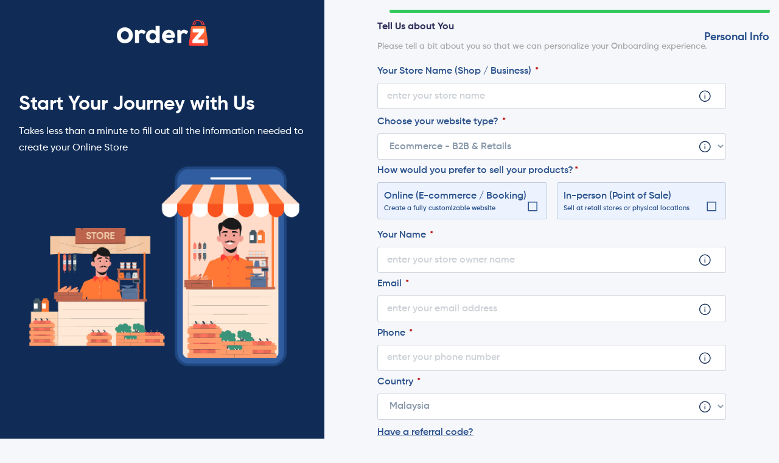

--- FILE ---
content_type: text/html; charset=UTF-8
request_url: https://www.orderz.my/new/register?id=6&cloneWith=25
body_size: 9071
content:
<!DOCTYPE html>
<html lang="en">
<head>
<title>User Registration - OrderZ</title>
<meta charset="utf-8" />
<meta name="viewport" content="width=device-width, initial-scale=1, shrink-to-fit=no">
<meta http-equiv="X-UA-Compatible" content="IE=edge,chrome=1">
<meta property="og:image" content="https://www.orderz.my/uploads/settings/a63c8ef7-7356-4b13-b965-72cd601a2f03_share_image.png" />
<meta property="og:image:url" content="https://www.orderz.my/uploads/settings/a63c8ef7-7356-4b13-b965-72cd601a2f03_share_image.png" />
<meta property="og:image:secure_url" content="https://www.orderz.my/uploads/settings/a63c8ef7-7356-4b13-b965-72cd601a2f03_share_image.png" />
<meta property="og:image:type" content="image/jpg" />
<meta property="og:image:width" content="1200" />
<meta property="og:image:height" content="628" />
<meta property="og:image:alt" content="User Registration - OrderZ">
<meta property="og:url" content="https://www.orderz.my/new/register" />
<meta property="og:type" content="website">
<meta property="og:title" name="og:title"  content="User Registration - OrderZ" />
<meta property="og:description" name="og:description"  content="Now you can place your order through WhatsApp! One place to sell and manage your eCommerce business across multiple sales channels" />
<meta property="og:locale" content="en_IN">
<meta name="twitter:card" content="summary_large_image" />
<meta name="twitter:title" content="User Registration - OrderZ" />
<meta name="twitter:description" content="Now you can place your order through WhatsApp! One place to sell and manage your eCommerce business across multiple sales channels" />
<meta name="twitter:image" content="https://www.orderz.my/uploads/settings/a63c8ef7-7356-4b13-b965-72cd601a2f03_share_image.png" />
<meta property="title" name="title"  content="User Registration - OrderZ" />
<meta property="description" name="description"  content="Now you can place your order through WhatsApp! One place to sell and manage your eCommerce business across multiple sales channels" />
<link rel="canonical" href="https://www.orderz.my/new/register" />
<link rel="apple-touch-icon" sizes="180x180" href="/apple-touch-icon.png">
<link rel="icon" type="image/png" sizes="32x32" href="/favicon-32x32.png">
<link rel="icon" type="image/png" sizes="16x16" href="/favicon-16x16.png">
<link rel="manifest" href="/site.webmanifest">
<link rel="mask-icon" href="/safari-pinned-tab.svg" color="#5bbad5">
<meta name="msapplication-TileColor" content="#102c56">
<meta name="theme-color" content="#102c56">
<meta name="csrf-token" content="XzsSsz0zXxSy6RgH5RD8mlQCEmcDByB0wLWE5CJO">
<link type="text/css" rel="stylesheet" href="https://cdnjs.cloudflare.com/ajax/libs/line-awesome/1.3.0/line-awesome/css/line-awesome.min.css">
<!-- Font Awesome Icons -->
<link href="https://use.fontawesome.com/releases/v5.11.2/css/all.css" rel="stylesheet">
<link type="text/css" href="https://cdnjs.cloudflare.com/ajax/libs/animate.css/3.5.2/animate.min.css" rel="stylesheet">
<link type="text/css" href="https://owlcarousel2.github.io/OwlCarousel2/assets/owlcarousel/assets/owl.carousel.min.css" rel="stylesheet">
<link type="text/css" href="https://owlcarousel2.github.io/OwlCarousel2/assets/owlcarousel/assets/owl.theme.default.min.css" rel="stylesheet">
<link href="https://www.orderz.my/argonfront/css/font-awesome.css" rel="stylesheet" />
<link href="https://www.orderz.my/argonfront/css/nucleo-svg.css" rel="stylesheet" />
<link href="https://www.orderz.my/argonfront/css/nucleo-icons.css" rel="stylesheet">
<!-- CSS Files -->
<link href="https://www.orderz.my/social/css/argon-design-system.css" rel="stylesheet" />
<link href="https://www.orderz.my/argonfront/css/argon-design-system.min.css" rel="stylesheet" />
<!-- Custom CSS -->
<link type="text/css" href="https://www.orderz.my/custom/css/custom.css?v=1.6.6.5" rel="stylesheet">
<link type="text/css" href="https://www.orderz.my/social/css/custom.css?v=1.6.6.5" rel="stylesheet">
<!-- Select2 -->
<link href="https://cdn.jsdelivr.net/npm/flatpickr/dist/flatpickr.min.css" rel="stylesheet" />
<link type="text/css" href="https://www.orderz.my/custom/css/register.css?v=1.6.6.5" rel="stylesheet">
<!-- Google Analytics Head-->
<script>
window.dataLayer = window.dataLayer || [];
function gtag(){dataLayer.push(arguments);}
gtag('js', new Date());
gtag('config', 'GTM-MR3FVQG');
</script>
<!-- Facebook Pixel Code -->
<script>
!function(f,b,e,v,n,t,s)
{if(f.fbq)return;n=f.fbq=function(){n.callMethod?
n.callMethod.apply(n,arguments):n.queue.push(arguments)};
if(!f._fbq)f._fbq=n;n.push=n;n.loaded=!0;n.version='2.0';
n.queue=[];t=b.createElement(e);t.async=!0;
t.src=v;s=b.getElementsByTagName(e)[0];
s.parentNode.insertBefore(t,s)}(window, document,'script',
'https://connect.facebook.net/en_US/fbevents.js');
fbq('init', '467951531538780');
fbq('track', 'PageView');
</script>
<noscript>
<img height="1" width="1" style="display: none;" src="https://www.facebook.com/tr?id=467951531538780&ev=PageView&noscript=1" />
</noscript>
<!-- End Facebook Pixel Code -->
<!-- Web Application Manifest -->
<link rel="manifest" href="https://www.orderz.my/manifest.json">
<!-- Chrome for Android theme color -->
<meta name="theme-color" content="#000000">

<!-- Add to homescreen for Chrome on Android -->
<meta name="mobile-web-app-capable" content="yes">
<meta name="application-name" content="OrderZ">
<link rel="icon" sizes="256x256" href="android-chrome-256x256.png">

<!-- Add to homescreen for Safari on iOS -->
<meta name="apple-mobile-web-app-capable" content="yes">
<meta name="apple-mobile-web-app-status-bar-style" content="black">
<meta name="apple-mobile-web-app-title" content="OrderZ">
<link rel="apple-touch-icon" href="android-chrome-256x256.png">


<link href="/images/icons/splash-640x1136.png" media="(device-width: 320px) and (device-height: 568px) and (-webkit-device-pixel-ratio: 2)" rel="apple-touch-startup-image" />
<link href="/images/icons/splash-750x1334.png" media="(device-width: 375px) and (device-height: 667px) and (-webkit-device-pixel-ratio: 2)" rel="apple-touch-startup-image" />
<link href="/images/icons/splash-1242x2208.png" media="(device-width: 621px) and (device-height: 1104px) and (-webkit-device-pixel-ratio: 3)" rel="apple-touch-startup-image" />
<link href="/images/icons/splash-1125x2436.png" media="(device-width: 375px) and (device-height: 812px) and (-webkit-device-pixel-ratio: 3)" rel="apple-touch-startup-image" />
<link href="/images/icons/splash-828x1792.png" media="(device-width: 414px) and (device-height: 896px) and (-webkit-device-pixel-ratio: 2)" rel="apple-touch-startup-image" />
<link href="/images/icons/splash-1242x2688.png" media="(device-width: 414px) and (device-height: 896px) and (-webkit-device-pixel-ratio: 3)" rel="apple-touch-startup-image" />
<link href="/images/icons/splash-1536x2048.png" media="(device-width: 768px) and (device-height: 1024px) and (-webkit-device-pixel-ratio: 2)" rel="apple-touch-startup-image" />
<link href="/images/icons/splash-1668x2224.png" media="(device-width: 834px) and (device-height: 1112px) and (-webkit-device-pixel-ratio: 2)" rel="apple-touch-startup-image" />
<link href="/images/icons/splash-1668x2388.png" media="(device-width: 834px) and (device-height: 1194px) and (-webkit-device-pixel-ratio: 2)" rel="apple-touch-startup-image" />
<link href="/images/icons/splash-2048x2732.png" media="(device-width: 1024px) and (device-height: 1366px) and (-webkit-device-pixel-ratio: 2)" rel="apple-touch-startup-image" />

<!-- Tile for Win8 -->
<meta name="msapplication-TileColor" content="#ffffff">
<meta name="msapplication-TileImage" content="android-chrome-256x256.png">

<script type="text/javascript">
    // Initialize the service worker
    if ('serviceWorker' in navigator) {
        navigator.serviceWorker.register('/serviceworker.js', {
            scope: '.'
        }).then(function (registration) {
            // Registration was successful
            //console.log('Laravel PWA: ServiceWorker registration successful with scope: ', registration.scope);
        }, function (err) {
            // registration failed :(
           // console.log('Laravel PWA: ServiceWorker registration failed: ', err);
        });
    }
</script><!-- CSS Files -->
 
 <link rel="stylesheet" href="https://www.orderz.my/vendor/intltelinput/build/css/intlTelInput.css">
<style type="text/css">
    .iti__flag {background-image: url("/vendor/intltelinput/build/img/flags.png");}

@media (-webkit-min-device-pixel-ratio: 2), (min-resolution: 192dpi) {
  .iti__flag {background-image: url("/vendor/intltelinput/build/img/flags@2x.png");}
}
</style>

<script src="https://www.orderz.my/vendor/intltelinput/build/js/intlTelInput.js"></script>
<script src="https://www.orderz.my/vendor/intltelinput/build/js/utils.js"></script>
<script>
    async function fetchCountryCode() {
        const storeCountryCode = "MY";
        const localStorageCountryCode = localStorage.getItem('countryCode');

        if (localStorageCountryCode) {
            return localStorageCountryCode;
        } else {
            try {
                const res = await fetch("https://ipinfo.io?token=484db71cd1e9dd");
                const data = await res.json();

                const countryCode = storeCountryCode.toLowerCase() === data.country.toLowerCase() ? data.country.toLowerCase() : storeCountryCode.toLowerCase();
                localStorage.setItem('countryCode', countryCode);

                return countryCode;
            } catch (error) {
                return storeCountryCode.toLowerCase();
            }
        }
    }

    (async function() {
        const countryCode = await fetchCountryCode();
        setTimeout(()=>{
            initializeIntlTelInput('whatsapp_phone', countryCode);
            initializeIntlTelInput('phone', countryCode);
            initializeIntlTelInput('phone_number', countryCode);
            initializeIntlTelInput('reg_phone', countryCode);
        },100);
    })();

    async function initPhone(name){
        const countryCode = await fetchCountryCode();
        initializeIntlTelInput(name, countryCode);
    }
    
    function initializeIntlTelInput(name, initialCountry){
        // here, the index maps to the error code returned from getValidationError - see readme
        var errorMap = ["Invalid number", "Invalid country code", "Too short", "Too long", "Invalid number"];
        var input = document.querySelector("input[name='"+name+"']");
        if(input!=null){
            var iti=window.intlTelInput(input, {
                nationalMode:true,
                hiddenInput: name,
                autoHideDialCode:true,
                separateDialCode:true,
                autoPlaceholder:"aggressive",
                initialCountry: initialCountry,
                utilsScript: "/vendor/intltelinput/build/js/utils.js",
                onlyCountries: [],
                preferredCountries: [],
            });

            var reset = function() {
                input.classList.remove("error");
                setTheHidden();
            };

            var setTheHidden =function(){
                var theHidden=document.querySelector("input[type=hidden][name='"+name+"']");
                if(theHidden){
                    theHidden.value = iti.getSelectedCountryData().dialCode+input.value;
                }
            }

            // on blur: validate
            input.addEventListener('blur', function() {
                reset();
                if (input.value.trim()) {
                    if (iti.isValidNumber()) {
                        input.classList.remove("error");
                    } else {
                        input.classList.add("error");
                        var errorCode = iti.getValidationError();
                    }
                }
            });

            input.addEventListener('change', reset);
            input.addEventListener('keyup', reset);
            input.addEventListener("countrychange", function() {
                setTheHidden();
            });
        }
    }
</script>
</head>
<body class="form-register-body">
<div class="wrapper">
<header class="bg-white d-block d-lg-none">
<div class="container">
<a href="https://www.orderz.my/"><img class="logo mx-auto" src="/uploads/settings/b2a30b45-20db-4985-992b-3ef4502763f1_logo.png" alt=""> </a>
</div>
</header>
<div class="main">
<div id="registerwiz" class="container-fluid">
<form method="POST" id="signup-form" action="" class="signup-form" autocomplete="off">
<input type="hidden" name="_token" value="XzsSsz0zXxSy6RgH5RD8mlQCEmcDByB0wLWE5CJO" autocomplete="off"><h3></h3>
<fieldset>
<div class="row">
<div class="form-left-bg col-lg-5 d-none d-lg-block is_trial">
<a href="/"><img class="logo d-none d-lg-block mx-auto" src="/uploads/settings/43202ead-a485-4d8f-ae66-0fb2659e337b_site_logo_dark.png" alt=""> </a>
<div class="form-img-sec text-center mt-6">
<h1 style="text-align: left;color: #fff;font-family: 'Gilroy-Bold'; font-size: 2rem;">Start Your Journey with Us</h1>
<p style="text-align: left;color: #fff;font-family: 'Gilroy-Medium';">Takes less than a minute to fill out all the information needed to create your Online Store</p>
<img src="/images/new_register_feature_5.png" class="mx-auto img-fluid">
</div>
</div>
<div class="form-right-content col-lg-7">
<span class="step-number">Personal Info</span>
<div class="form-fields mx-auto mw-lg-80">
<h6 style="font-family: 'Gilroy-Bold';">Tell Us about You</h6>
<p style="font-family: 'Gilroy-SemiBold';color: #ababab;font-size: 90%;">Please tell a bit about you so that we can personalize your Onboarding experience.</p>
<div class="mb-2 register_error sname form-group ">
<label for="sname" class="form-label required">Your Store Name (Shop / Business) <span class="label-icon label-icon-info" data-title="Your Store Name is the identity"><i class="las la-info-circle"></i></span></label>
<input autocomplete="off" required placeholder="Enter your Store Name" type="text" name="sname" id="sname" class="form-control " value=""/>
</div>
<div class="store_mode form-group">
<label for="store_mode" class="form-label required">Choose your website type? <span class="label-icon label-icon-info" data-title="Choose the type of website and products you will sell"><i class="las la-info-circle"></i></span></label>
<select class="form-control" name="store_mode" id="store_mode" >
<option value="0"> Ecommerce - B2B & Retails</option>
<option value="1"> Restaurant - Cafe & Restaurants</option>
<option value="2"> Booking - Saloon & Spas</option>
<option value="3"> Portfolio - Catalogue & Web Site</option>
</select>
</div>
<div class="store_type form-group">
<label class="form-label required">How would you prefer to sell your products?</label>
<div class="pick_industry row">
    <div class="col-lg-6 col-md-6 col-sm-12 pr-lg-2">
        <input class="" id="OnlineStore" type="checkbox" name="store_type[]" value="has_online_store"/>
        <label for="OnlineStore" class="pick_industry_label">Online (E-commerce / Booking) <span class="d-block" style="font-size:70%;">Create a fully customizable website</span></label>
    </div>
    <div class="col-lg-6 col-md-6 col-sm-12 pl-lg-2">
        <input class="" id="HasPOS" type="checkbox" name="store_type[]" value="has_pos"/>
        <label for="HasPOS" class="pick_industry_label">In-person (Point of Sale) <span class="d-block" style="font-size:70%;">Sell at retail stores or physical locations</span></label>
    </div>
</div>
</div>
<div class="name_owner form-group">
<label for="name_owner" class="form-label required">Your Name <span class="label-icon label-icon-info" data-title="Enter Your Store Owner Name"><i class="las la-info-circle"></i></span></label>
<input autocomplete="off" placeholder="Enter your Store Owner Name" type="text" name="name_owner" id="name_owner" class="form-control" value=""/>
</div>
<div class="email_owner form-group">
<label for="email_owner" class="form-label required">Email <span class="label-icon label-icon-info" data-title="Enter Your Email address"><i class="las la-info-circle"></i></span></label>
<input autocomplete="off" type="email" name="email_owner" id="email_owner" class="form-control " placeholder="Enter Your Email address" value="" required>
</div>
<div class="phone_owner form-group">
<label for="phone_owner" class="form-label required">Phone <span class="label-icon label-icon-info" data-title="Enter Your Phone Number"><i class="las la-info-circle"></i></span></label>
<input autocomplete="off" placeholder="Enter your Phone number" type="tel" name="phone_owner" id="phone_owner" class="form-control" value=""/>
</div>
<input type="hidden" id="time_zone" value="" name="time_zone">
<div class="country form-group">
<label for="country" class="form-label required">Country <span class="label-icon label-icon-info" data-title="Select the country from where your are operating business and have legal registered address"><i class="las la-info-circle"></i></span></label>
<select class="form-control" name="country" id="country" >
<option value="" disabled>Select Country</option>
<option data="1" value="MY" selected> Malaysia</option>
</select>
</div>
<div class="d-flex align-items-top position-relative flex-lg-row flex-column">
  <div class="form-group have_referral_code">
    <input type="checkbox" id="have_referral_code">
    <label class="cursor-pointer text-underline" for="have_referral_code">Have a referral code?</label>
  </div>
  <div class="ml-lg-3 referred_code form-group" style="display:none;">
  <input maxlength="6" minlength="6" autocomplete="off" placeholder="Enter Referral Code"  value="" type="text" name="referred_code" id="referred_code" class="form-control"/>
  </div>
  <span class="referred_code_response"></span>
</div>
</div>
</div>
</div>
<input required="required" name="id" type="hidden" value="6">
<input required="required" name="cloneWith" type="hidden" value="25">
</fieldset>
</form>
</div>
</div>
<!-- Modal -->
<div class="modal fade" id="modal-contact" tabindex="-1" role="dialog" aria-labelledby="exampleModalLabel" aria-hidden="true">
<div class="modal-dialog" role="document">
<div class="modal-content">
<div class="modal-header">
<h5 class="modal-title" id="exampleModalLabel">Contact Form</h5>
<button type="button" class="close" data-dismiss="modal" aria-label="Close">
<span aria-hidden="true">&times;</span>
</button>
</div>
<div class="modal-body">
<form id="contact-form-1" method="post" action="https://crm.zoho.com/crm/WebToLeadForm" role="form" onSubmit='javascript:document.charset="UTF-8"; return checkMandatory2()' accept-charset='UTF-8'>
<!-- Do not remove this code. -->
<input style="display:none;" name="xnQsjsdp" value="186e0fe314e5dbda94c6a0e0d033bf0f68594fdf9852755e7fd435b889bbe75c" type="text">
<input name="zc_gad" id="zc_gad" value="" type="hidden">
<input style="display:none;" name="xmIwtLD" value="aec9f7e5dc1ce089b1ac2f26216703d6b0d6be26fffe2a138dd87b289917c85a" type="text">
<input style="display:none;" name="actionType" value="TGVhZHM=" type="text">
<input style="display:none;" name="returnURL" value="https://www.orderz.my/thank-you/" type="text">
<input value="https://www.orderz.my/" maxlength="250" name="LEADCF4" type="hidden">
<input type="hidden" value="Form" name='Lead Source' />
<input type="hidden" value="Others" name='LEADCF3' />
<input id="form_name" type="text" name="Last Name" class="form-control mb-2" placeholder="Name *" required="required"
data-error="Name is required.">
<input id="form_email" type="email" name="Email" class="form-control mb-2" placeholder="Email"
data-error="Valid email is required.">
<input id="form_phone" type="tel" maxlength="15" name="Phone" class="form-control mb-2" placeholder="Contact Number*" required="required">
<textarea id="form_message" name="Description" class="form-control mb-2" placeholder="Leave a Message" rows="4"
data-error="Please, leave us a message."></textarea>
<div id="google-captcha2"></div>
<button type="submit" class="btn btn-success my-3 w-100" value="Submit">Send</button>
</form>
</div>
</div>
</div>
</div>

<div class="modal fade" id="country_redirect" tabindex="-1" role="dialog" aria-labelledby="exampleModalLabel" aria-hidden="true">
<div class="modal-dialog" role="document">
<div class="modal-content">
<div class="modal-header">
<button type="button" class="close" data-dismiss="modal" aria-label="Close">
<span aria-hidden="true">&times;</span>
</button>
</div>
<div class="modal-body">
<h5 id="redirect_heading"></h5>
<div class="row mt-5">
	<div class="col-5 text-right"><button  onclick="acceptCookieConsent();" id="stay" type="button" class="btn btn-primary close" data-dismiss="modal" aria-label="Close"></button></div>
	<div class="col-2 text-center"><h2 class="font-weight-bolder mb-0 mt--2">/</h2></div>
	<div class="col-5 text-left"><a class="btn btn-primary-grad" id="redirect_link" href=""></a>
	</div>
</div>
</div>
</div>
</div>
</div>
</div>
<script src="https://www.orderz.my/custom/js/register/jquery/jquery.min.js"></script>
<script src="https://www.orderz.my/custom/js/register/jquery-validation/dist/jquery.validate.min.js"></script>
<script src="https://www.orderz.my/custom/js/register/jquery-validation/dist/additional-methods.min.js"></script>
<script src="https://www.orderz.my/custom/js/register/jquery-steps/jquery.steps.min.js"></script>
<script src="https://www.orderz.my/custom/js/register/main.js?v=1.6.6.5"></script>
<script type="text/javascript">
    const $form = $('#signup-form');
    const registerurl = "https://www.orderz.my/new/restaurant/register/store";
    setTimeout(()=>{
        $form.attr('action',registerurl);
    },3000);
</script>
<script type="text/javascript">
$(document).ready(function() {
var startTimer;
$('#email_owner').on('keyup', function () {
clearTimeout(startTimer);
let email = $(this).val();
startTimer = setTimeout(checkEmail, 1000, email);
});
$('#email_owner').on('keydown', function () {
clearTimeout(startTimer);
});
$('#email_owner').on('keypress', function(e) {
clearTimeout(startTimer);
let email = $(this).val();
startTimer = setTimeout(checkEmail, 1000, email);
});
$('#email_owner').on('load', function(e) {
clearTimeout(startTimer);
let email = $(this).val();
startTimer = setTimeout(checkEmail, 1000, email);
});
$('#email_owner').on('paste', function(e) {
clearTimeout(startTimer);
let email = $(this).val();
startTimer = setTimeout(checkEmail, 1000, email);
});
$('#email_owner').on('input', function(e) {
clearTimeout(startTimer);
let email = $(this).val();
startTimer = setTimeout(checkEmail, 1000, email);
});
$('#name').on('keyup', function () {
clearTimeout(startTimer);
let name = $(this).val();
startTimer = setTimeout(checkStore, 1000, name);
});
$('#name').on('keydown', function () {
clearTimeout(startTimer);
});
$('#name').on('keypress', function(e) {
clearTimeout(startTimer);
let name = $(this).val();
startTimer = setTimeout(checkStore, 1000, name);
});
$('#name').on('load', function(e) {
clearTimeout(startTimer);
let name = $(this).val();
startTimer = setTimeout(checkStore, 1000, name);
});
$('#name').on('paste', function(e) {
clearTimeout(startTimer);
let name = $(this).val();
startTimer = setTimeout(checkStore, 1000, name);
});
$('#name').on('input', function(e) {
clearTimeout(startTimer);
let name = $(this).val();
startTimer = setTimeout(checkStore, 1000, name);
});
$('#name').on('focusin', function(e) {
clearTimeout(startTimer);
let name = $(this).val();
startTimer = setTimeout(checkStore, 100, name);
});
$('#name').on('focusout', function(e) {
clearTimeout(startTimer);
let name = $(this).val();
startTimer = setTimeout(checkStore, 100, name);
});

$('#referred_code').bind('keyup keydown keypress paste input focusin focusout', function () {
clearTimeout(startTimer);
let code = $(this).val();
startTimer = setTimeout(checkReferralCode, 1000, code);
});

function checkEmail(email) {
$('#email-error').remove();
if (email.length > 1) {
$.ajax({
type: 'post',
url: "https://www.orderz.my/email-validate",
data: {
email: email,
_token: "XzsSsz0zXxSy6RgH5RD8mlQCEmcDByB0wLWE5CJO"
},
success: function(data) {
if (data.success == false) {
$('.email_owner').addClass("show-icon");
$('#email_owner').removeClass("valid");
$('#email_owner').addClass("error");
$('.email_owner .label-icon').removeClass("label-icon-info");
$('.email_owner .label-icon').removeClass("label-icon-success");
$('.email_owner .label-icon').addClass("label-icon-error");
$('.email_owner .label-icon i').removeClass("la-check-circle");
$('.email_owner .label-icon i').addClass("la-info-circle");
$('#next').addClass("disable");
$('.email_owner .label-icon').attr('data-title',data.message[0]);
window.setTimeout(function() {
$('.email_owner').removeClass("show-icon");
}, 1000);
} else {
$('.email_owner').addClass("show-icon");
$('#email_owner').removeClass("error");
$('#email_owner').addClass("valid");
$('.email_owner .label-icon').removeClass("label-icon-info");
$('.email_owner .label-icon').removeClass("label-icon-error");
$('.email_owner .label-icon').addClass("label-icon-success");
$('.email_owner .label-icon i').removeClass("la-info-circle");
$('.email_owner .label-icon i').addClass("la-check-circle");
$('#next').removeClass("disable");
$('.email_owner .label-icon').attr('data-title',data.message);
window.setTimeout(function() {
$('.email_owner').removeClass("show-icon");
}, 1000);
}
}
});
} else {
$('.email_owner').addClass("show-icon");
$('#email_owner').removeClass("valid");
$('#email_owner').addClass("error");
$('.email_owner .label-icon').removeClass("label-icon-info");
$('.email_owner .label-icon').removeClass("label-icon-success");
$('.email_owner .label-icon').addClass("label-icon-error");
$('.email_owner .label-icon i').removeClass("la-check-circle");
$('.email_owner .label-icon i').addClass("la-info-circle");
$('#next').addClass("disable");
$('.email_owner .label-icon').attr('data-title','Email address can not be empty');
window.setTimeout(function() {
$('.email_owner').removeClass("show-icon");
}, 1000);
}
}
function checkStore(name) {
$('#name-error').remove();
if (name.length > 1) {
$.ajax({
type: 'post',
url: "https://www.orderz.my/store-validate",
data: {
name: name,
_token: "XzsSsz0zXxSy6RgH5RD8mlQCEmcDByB0wLWE5CJO"
},
success: function(data) {
if (data.success == false) {
$('.name').addClass("show-icon");
$('#name').removeClass("valid");
$('#name').addClass("error");
$('.name .label-icon').removeClass("label-icon-info");
$('.name .label-icon').removeClass("label-icon-success");
$('.name .label-icon').addClass("label-icon-error");
$('.name .label-icon i').removeClass("la-check-circle");
$('.name .label-icon i').addClass("la-info-circle");
$('#next').addClass("disable");
$('.name .label-icon').attr('data-title',data.message[0]);
window.setTimeout(function() {
$('.name').removeClass("show-icon");
}, 1000);
} else {
$('.name').addClass("show-icon");
$('#name').removeClass("error");
$('#name').addClass("valid");
$('.name .label-icon').removeClass("label-icon-info");
$('.name .label-icon').removeClass("label-icon-error");
$('.name .label-icon').addClass("label-icon-success");
$('.name .label-icon i').removeClass("la-info-circle");
$('.name .label-icon i').addClass("la-check-circle");
$('.name .label-icon').attr('data-title',data.message);
$('#next').removeClass("disable");
window.setTimeout(function() {
$('.name').removeClass("show-icon");
}, 1000);
}
}
});
} else {
$('.name').addClass("show-icon");
$('#name').removeClass("valid");
$('#name').addClass("error");
$('.name .label-icon').removeClass("label-icon-info");
$('.name .label-icon').removeClass("label-icon-success");
$('.name .label-icon').addClass("label-icon-error");
$('.name .label-icon i').removeClass("la-check-circle");
$('.name .label-icon i').addClass("la-info-circle");
$('#next').addClass("disable");
$('.name .label-icon').attr('data-title','Enter Your Unique Store URL');
window.setTimeout(function() {
$('.name').removeClass("show-icon");
}, 1000);
}
}
function checkReferralCode(code) {
$('#referred_code-error').remove();
if (code.length >= 6) {
$.ajax({
type: 'post',
url: "https://www.orderz.my/referral-code-validate",
data: {
referred_code: code,
_token: "XzsSsz0zXxSy6RgH5RD8mlQCEmcDByB0wLWE5CJO"
},
success: function(response) {
//console.log(response);
if (response.success) {
  $('.referred_code_response').addClass('valid').removeClass('error').text(response.message);
}else{
  $('.referred_code_response').addClass('error').removeClass('valid').text(response.message);
window.setTimeout(function() {
  $('.referred_code_response').text();
}, 1000);
}
}
});
} else {
  $('.referred_code_response').addClass('error').removeClass('valid').text('Enter Valid 6 Letter Code');
window.setTimeout(function() {
$('.referred_code_response').text();
}, 1000);
}
}
});
</script>
<script type="text/javascript">
$(document).ready(function() {
function phoneValidation (value, e){
// console.log(e);
// console.log(value);
var $this = value;
var regex = new RegExp("^[0-9\b]+$");
var str = String.fromCharCode(!e.charCode ? e.which : e.charCode);
if (regex.test(str)) {
return true;
}
e.preventDefault();
return false;
}
var iti = null;
var backspace = false;
function enablePhone(phoneval){
var input = document.querySelector('#phone_owner');
iti = window.intlTelInputGlobals.getInstance(input);
if (phoneval !== ""  && $.isNumeric(phoneval)) {
if(backspace == false && phoneval.length > 3){
initPhone('phone_owner');
//iti.setCountry("MY");
setTimeout(()=>{ $(input).focus()},100);
backspace = true;
}
}else{
if(backspace == true){
iti.destroy();
setTimeout(()=>{ $(input).focus()},100);
$(input).css('padding-left','20px');
backspace = false;
}
}
}
var phoneNumber = document.getElementById("phone_owner");
$(phoneNumber).on('keypress', function(e) {
phoneValidation (this.value, e);
enablePhone(this.value);
});
$(phoneNumber).on('load', function(e) {
phoneValidation (this.value, e);
enablePhone(this.value);
});
$(phoneNumber).on('paste', function(e) {
phoneValidation (this.value, e);
enablePhone(this.value);
});
$(phoneNumber).on('keyup', function(e) {
phoneValidation (this.value, e);
enablePhone(this.value);
});
$(phoneNumber).on('input', function(e) {
phoneValidation (this.value, e);
enablePhone(this.value);
});
});
</script>
<script type="text/javascript">
function ValidateActInsert() {
var regex = new RegExp("^[a-zA-Z0-9]+$");
var key = String.fromCharCode(!event.charCode ? event.which : event.charCode);
if (!regex.test(key)) {
event.preventDefault();
$('.name').addClass("show-icon");
$('#name').removeClass("valid");
$('#name').addClass("error");
$('.name .label-icon').removeClass("label-icon-info");
$('.name .label-icon').removeClass("label-icon-success");
$('.name .label-icon').addClass("label-icon-error");
$('.name .label-icon i').removeClass("la-check-circle");
$('.name .label-icon i').addClass("la-info-circle");
$('.name .label-icon').attr('data-title','Only English Letters & Numbers are allowed');
return false;
}
}
function ValidateStringInsert(inputtxt) {
var letters = /^[a-zA-Z0-9\-\s]+$/;
if(inputtxt.value.match(letters)){
$('.'+inputtxt.name).addClass("show-icon");
$('#'+inputtxt.name).removeClass("error");
$('#'+inputtxt.name).addClass("valid");
$('.'+inputtxt.name+' .label-icon').removeClass("label-icon-info");
$('.'+inputtxt.name+' .label-icon').removeClass("label-icon-error");
$('.'+inputtxt.name+' .label-icon').addClass("label-icon-success");
$('.'+inputtxt.name+' .label-icon i').removeClass("la-info-circle");
$('.'+inputtxt.name+' .label-icon i').addClass("la-check-circle");
labelname = document.querySelector('[for='+inputtxt.name+']').innerText;
//console.log(labelname);
$('.'+inputtxt.name+' .label-icon').attr('data-title','Given '+labelname+' is available');
window.setTimeout(function() {
$('.'+inputtxt.name).removeClass("show-icon");
}, 1000);
return true;
}else{
$('.'+inputtxt.name).addClass("show-icon");
$('#'+inputtxt.name).removeClass("valid");
$('#'+inputtxt.name).addClass("error");
$('.'+inputtxt.name+' .label-icon').removeClass("label-icon-info");
$('.'+inputtxt.name+' .label-icon').removeClass("label-icon-success");
$('.'+inputtxt.name+' .label-icon').addClass("label-icon-error");
$('.'+inputtxt.name+' .label-icon i').removeClass("la-check-circle");
$('.'+inputtxt.name+' .label-icon i').addClass("la-info-circle");
$('.'+inputtxt.name+' .label-icon').attr('data-title','Only English Letters & Numbers are allowed');
window.setTimeout(function() {
$('.'+inputtxt.name).removeClass("show-icon");
}, 1000);
return false;
}
}
</script>
<script type="text/javascript">
$(document).ready(function() {
var storeUrl = document.getElementById("name");
$(storeUrl).on('keypress', function(e) {
ValidateActInsert();
convertToSlug(this.value);
});
$(storeUrl).on('load', function(e) {
ValidateActInsert();
convertToSlug(this.value);
});
$(storeUrl).on('keyup', function(e) {
ValidateActInsert();
convertToSlug(this.value);
});
$(storeUrl).on('keydown', function(e) {
convertToSlug(this.value);
});
$(storeUrl).on('input', function(e) {
ValidateActInsert();
convertToSlug(this.value);
});
var storeName = document.getElementById("sname");
$(storeName).on('keypress', function(e) {
ValidateStringInsert(storeName);
});
$(storeName).on('load', function(e) {
ValidateStringInsert(storeName);
});
$(storeName).on('paste', function(e) {
ValidateStringInsert(storeName);
});
$(storeName).on('keyup', function(e) {
ValidateStringInsert(storeName);
});
$(storeName).on('input', function(e) {
ValidateStringInsert(storeName);
});
var nameOwner = document.getElementById("name_owner");
$(nameOwner).on('keypress', function(e) {
ValidateStringInsert(nameOwner);
});
$(nameOwner).on('load', function(e) {
ValidateStringInsert(nameOwner);
});
$(nameOwner).on('paste', function(e) {
ValidateStringInsert(nameOwner);
});
$(nameOwner).on('keyup', function(e) {
ValidateStringInsert(nameOwner);
});
$(nameOwner).on('input', function(e) {
ValidateStringInsert(nameOwner);
});
});
</script>

<script type="text/javascript">
var isSubmit = false;
//console.log("1 "+isSubmit);
$('#finish').click(function () {
isSubmit = true;
//console.log("2 "+isSubmit);
});
window.onbeforeunload = function(e) {
//console.log("3 "+isSubmit);
if (!isSubmit) {
//console.log("4 "+isSubmit);
var dialogText = 'Are you realy sure you want to leave?';
e.returnValue = dialogText;
return dialogText;
}
};
</script>
<script type="text/javascript">
$(document).ready(function () {
$('#finish').on('click', function() {
if($("#signup-form").valid()){
var phone = $('input[type=hidden]input[name=phone_owner]');
if(!phone.val().includes("+")){
    $(phone).val("+"+phone.val());
}
$("#signup-form").submit();
}
});
$("#signup-form").submit(function (e) {
$("#finish").attr("disabled", true);
$("#finish").addClass('loading');
$("#finish").addClass('disable');
return true;
});
$("body").on("change", "#have_referral_code", function() {
  if(this.checked) {
    $('.referred_code').show();
  }else{
    $('.referred_code').hide();
  }
});
});
</script>
<script>
  document.getElementById('time_zone').value = Intl.DateTimeFormat().resolvedOptions().timeZone;
</script>
<script type="text/javascript">
// Create cookie
function setCookie(cname, cvalue, exdays) {
const d = new Date();
d.setTime(d.getTime() + (exdays*24*60*60*1000)); // exdays*24h*60M*60S*1000ms (1sec = 1000ms)
let expires = "expires="+ d.toUTCString();
document.cookie = cname + "=" + cvalue + ";" + expires + ";path=/";
}

// Delete cookie
function deleteCookie(cname) {
const d = new Date();
d.setTime(d.getTime() + (24*60*60*1000));
let expires = "expires="+ d.toUTCString();
document.cookie = cname + "=;" + expires + ";path=/";
}

// Read cookie
function getCookie(cname) {
let name = cname + "=";
let decodedCookie = decodeURIComponent(document.cookie);
let ca = decodedCookie.split(';');
for(let i = 0; i <ca.length; i++) {
let c = ca[i];
while (c.charAt(0) == ' ') {
c = c.substring(1);
}
if (c.indexOf(name) == 0) {
return c.substring(name.length, c.length);
}
}
return "";
}

// Set cookie consent
function acceptCookieConsent(){
deleteCookie('country_pricing');
setCookie('country_pricing', 1, 1);
$("#country_redirect").hide();
$("#country_redirect").removeClass("fade show");
$('body').removeClass('modal-open');
$("#country_redirect").removeAttr('aria-modal');
$("#country_redirect").attr('aria-hidden','true');
}
function geoip(json){
var current_country = "my";
var country_code = json.country_code;
var redirect_url = null;
if(country_code == 'IN'){
redirect_url = 'https://www.orderz.in';
}else if(country_code == 'SG'){
redirect_url = 'https://www.orderz.sg';
}else if(country_code == 'MY'){
redirect_url = 'https://www.orderz.my';
}else{
redirect_url = 'https://www.orderz.app';
}
var goto = redirect_url.replace(/^https?:\/\//, '');
$('#redirect_heading').html("You are visiting <span class='color-primary'>" + document.location.hostname.replace(/^www\./,'') + "</span> from other regions. Visit your regional site for more relevant pricing, offers and support.");
$('#redirect_link').html("Go to " + goto.replace(/^www\./,''));
$('#stay').html("Stay In " + document.location.hostname.replace(/^www\./,''));
$('#redirect_link').attr('href',redirect_url);
var showPopup = false;
if(current_country == "app" && jQuery.inArray(country_code,['IN','SG','MY']) != -1){
showPopup = true;
}
if(current_country != "app" && country_code.toLowerCase() != current_country){
showPopup = true;
}
if (showPopup){
let cookie_consent = getCookie("country_pricing");
if(cookie_consent != ""){
$("#country_redirect").hide();
$("#country_redirect").removeClass("fade show");
$('body').removeClass('modal-open');
$("#country_redirect").removeAttr('aria-modal');
$("#country_redirect").attr('aria-hidden','true');
}else{
$("#country_redirect").addClass("fade show");
$('body').addClass('modal-open');
$("#country_redirect").show();
$("#country_redirect").removeAttr('aria-hidden');
$("#country_redirect").attr('aria-modal','true');
}
}
}
$(document).ready(function() {
$("#country_redirect .close").on('click',function() {
$("#country_redirect").hide();
$("#country_redirect").removeClass("fade show");
$('body').removeClass('modal-open');
$("#country_redirect").removeAttr('aria-modal');
$("#country_redirect").attr('aria-hidden','true');
});
});
</script>
<script async src="https://get.geojs.io/v1/ip/geo.js"></script>
</body>
</html>


--- FILE ---
content_type: text/css
request_url: https://www.orderz.my/social/css/custom.css?v=1.6.6.5
body_size: 46696
content:
@import url('https://fonts.googleapis.com/css2?family=Open+Sans:wght@300;400;500;600;700;800&display=swap');
@import url('https://fonts.googleapis.com/css2?family=Lato:wght@100;300;400;700;900&display=swap');
@font-face {
font-family: Gilroy-Black;
src: local("Gilroy Black"), local("Gilroy-Black"), url("../fonts/gilroy/Gilroy-Black.ttf") format("truetype");
}
@font-face {
font-family: Gilroy-Bold;
src: local("Gilroy Bold"), local("Gilroy-Bold"), url("../fonts/gilroy/Gilroy-Bold.ttf") format("truetype");
}
@font-face {
font-family: Gilroy-ExtraBold;
src: local("Gilroy ExtraBold"), local("Gilroy-ExtraBold"), url("../fonts/gilroy/Gilroy-ExtraBold.ttf") format("truetype");
}
@font-face {
font-family: Gilroy-Heavy;
src: local("Gilroy Heavy"), local("Gilroy-Heavy"), url("../fonts/gilroy/Gilroy-Heavy.ttf") format("truetype");
}
@font-face {
font-family: Gilroy-Light;
src: local("Gilroy Light"), local("Gilroy-Light"), url("../fonts/gilroy/Gilroy-Light.ttf") format("truetype");
}
@font-face {
font-family: Gilroy-Medium;
src: local("Gilroy Medium"), local("Gilroy-Medium"), url("../fonts/gilroy/Gilroy-Medium.ttf") format("truetype");
}
@font-face {
font-family: Gilroy-Regular;
src: local("Gilroy Regular"), local("Gilroy-Regular"), url("../fonts/gilroy/Gilroy-Regular.ttf") format("truetype");
}
@font-face {
font-family: Gilroy-SemiBold;
src: local("Gilroy SemiBold"), local("Gilroy-SemiBold"), url("../fonts/gilroy/Gilroy-SemiBold.ttf") format("truetype");
}
@font-face {
font-family: Gilroy-Thin;
src: local("Gilroy Thin"), local("Gilroy-Thin"), url("../fonts/gilroy/Gilroy-Thin.ttf") format("truetype");
}
html {
scroll-behavior: smooth;
}

::-webkit-scrollbar-track {
-webkit-box-shadow: inset 0 0 6px rgba(0, 0, 0, 0.3);
border-radius: 10px;
background-color: #F5F5F5;
}
::-webkit-scrollbar {
width: 7px;
background-color: #F5F5F5;
}
::-webkit-scrollbar:horizontal {
height: 7px;
}
::-webkit-scrollbar-thumb {
border-radius: 10px;
-webkit-box-shadow: inset 0 0 6px rgba(0, 0, 0, .2);
background-color: #5f5f5f;
}
.section-hero-shape {
padding-top: 0rem;
padding-bottom: 30rem;
background-image: url(../img/orderz_bg.jpg);
background-position: center;
background-repeat: no-repeat;
background-size: cover;
position: relative;
z-index: 0;
margin-bottom: 0;
}
.section-hiw {
padding-top: 2rem;
padding-bottom: 3rem;
background-image: url(../img/orderz_bg.jpg);
background-position: center;
background-repeat: no-repeat;
background-size: cover;
position: relative;
z-index: 0;
margin-bottom: 0;
}
.navbar-nav .nav-link {
cursor: pointer;
}
.bg-gradient {
background: linear-gradient(0deg, #f6f7fa, #f6f7fa), #f1f2f3!important;
}
.section-hero-shape .section-inside {
position: absolute;
top: 0;
left: 0;
width: 100%;
height: 100%;
z-index: -2;
}
.foreground-image {
position: relative;
display: block;
width: 100%;
}
.bg-cnt {
background: #112c57;
border-radius: 35px;
max-width: 1100px;
margin: 0 auto;
}
.features-banner {
position: absolute;
top: 164px;
right: 83px;
}
.restaurant-banners {
position: relative;
z-index: 1;
}
.restaurant-banners-2 {
position: absolute;
top: 125px;
z-index: 2;
left: -8px;
}
.srt-sec .fullyloaded_box {
background: #f9f9f9 !important;
}
.topslider {
position: absolute;
top: 60px;
}
.ec-scls {
position: absolute;
top: 188px;
right: 49px;
}
.ec-fcls {
position: relative;
z-index: 1;
}
.sprt-hd .btn-inner--text::before {
content: "\f29c";
font-family: 'FontAwesome';
position: absolute;
left: 19px;
font-size: 18px;
line-height: 1.5em;
top: 8px;
}
.steps-cls {
font-size: 16px !important;
margin-top: 30px;
}
#fully-loaded .prt-cls .fullyloaded_box img {
width: 29% !important;
}
#fully-loaded .prt-cls .fullyloaded_box {
min-height: 195px !important;
}
.btn-primary-grad {
background: linear-gradient(180deg, #ff7136 0, #f44827 100%);
border-radius: 6px;
color: #fff;
font-weight: 700;
}
.btn-primary-grad:hover {
color: #fff;
}
@media (min-width: 992px) {
.prt-cls .fullyloaded_box:before {
position: absolute;
top: -30px;
left: 0;
right: 0;
z-index: 0;
content: " ";
height: 2px;
background-color: #FF7B36;
width: 100%;
}
.prt-cls .fullyloaded_box:after {
content: attr(data-title);
position: absolute;
top: -50px;
left: 50%;
background-color: #FF7B36;
width: 40px;
height: 40px;
border-radius: 50%;
display: flex;
align-items: center;
justify-content: center;
color: #fff;
transform: translateX(-50%);
}
.prt-cls .col-lg-2\.5:first-child .fullyloaded_box:before {
left: 50%;
}
.prt-cls .col-lg-2\.5:last-child .fullyloaded_box:before {
width: 50%;
}
.borderbelow:after {
position: absolute;
bottom: -47%;
left: 54%;
right: 0;
z-index: 0;
content: " ";
height: 47%;
background-color: #FF7B36;
width: 2px;
}
.borderright:after {
position: absolute;
top: -30px;
left: 55%;
right: 0;
z-index: 0;
content: " ";
height: 2px;
background-color: #FF7B36;
width: 50%;
}
.col-lg-2\.5 {
flex: 0 0 20%;
max-width: 50%;
}
.section-hero-shape .section-inside {
top: -40%;
left: -1rem;
width: 130%;
height: 124%;
transform: rotate(-7deg);
border-bottom-left-radius: 3rem;
}
}
@media (min-width: 1200px) {
.section-hero-shape .section-inside {
top: -40%;
left: -1rem;
width: 130%;
height: 124%;
transform: rotate(-7deg);
border-bottom-left-radius: 3rem;
}
}
.herobgs {
background-repeat: no-repeat;
position: absolute;
overflow: hidden;
top: 0;
left: 0;
width: 100%;
height: 100%;
z-index: 0;
}
.herobgs svg {
height: 1000px;
pointer-events: none;
}
.cookieConsentContainer {
z-index: 999;
width: 350px;
min-height: 20px;
box-sizing: border-box;
padding: 30px 30px 30px 30px;
background: #36b3a4 !important;
overflow: hidden;
position: fixed;
bottom: 30px;
left: 30px;
border-radius: 10px;
display: none;
color: #f4f5f7;
}
.cookieConsentContainer h2 {
color: #f4f5f7;
}
.bg-section-whatsapp {
background: linear-gradient(50deg, #36b37e 0, #36b3a4 100%) !important;
}
.bg-section-fb {
background: linear-gradient(50deg, #2684ff 0, #00b8d9 100%) !important;
}
.alert-hero {
display: inline-block;
padding: 0.275rem 1rem 0.475rem 0.5rem;
border-radius: 45rem;
background-color: #273444;
color: #fff;
border: 0;
}
.alert_content {
margin-left: 5px;
}
.pinkfill {
fill: #f174ad !important;
}
.yellowfill {
fill: #ffcc01 !important;
}
.purplefill {
fill: #510fa7 !important;
}
.cardWithShadow {
box-shadow: 0 0.75rem 1.5rem rgba(18, 38, 63, 0.03);
}
.cardWithShadowAnimated {
-webkit-transition: all 0.5s ease;
-moz-transition: all 0.5s ease;
-ms-transition: all 0.5s ease;
-o-transition: all 0.5s ease;
transition: all 0.5s ease;
}
.cardWithShadowAnimated:hover {
transition-duration: 0.4s;
transform: translateY(-10px) !important;
box-shadow: 0 1rem 3rem rgba(31, 45, 61, 0.125) !important;
}
.features-6 {
background-color: #f9f9f9 !important;
}
.imgHolderInCard {
display: flex;
align-items: center;
justify-content: center;
}
.image-in-card {
margin-bottom: 15px;
width: 128px;
}
.pricing_section h3 {
font-family: Gilroy-Bold;
}
.pricing_section .lead {
color: #fafbfe;
}
.pricingCard {
padding: 0;
transition: auto;
overflow: hidden;
background: #eff3fb;
border: 1px solid #e8eaf0;
border-radius: 8px;
}
.pricingCard .card-body {
padding: 0;
}
.plan_features {
margin-top: 0;
text-align: left;
margin-bottom: 0;
padding-left: 2rem;
padding-right: 2rem;
}
.plan_features li {
margin: 0;
}
.price-block {
padding-bottom: 5px;
margin: 0;
color: #102c56;
line-height: 1.3;
text-transform: capitalize;
margin-bottom: 20px;
background-color: #fff;
padding-top: 20px;
}
.pricingCard .btn {
margin-bottom: 15px;
margin-top: 15px;
border-radius: 5px;
max-width: 190px;
margin-left: auto;
margin-right: auto;
}
.js-montlypricing.btn {
display: block;
}
.price-block-value {
font-size: 2.3rem;
font-family: Gilroy-Bold;
display: inline-block;
}
.price-block-currency {
vertical-align: top;
margin-top: 0;
line-height: 2rem;
font-family: Gilroy-Regular;
}
.price-block-period {
font-family: Gilroy-Medium;
border-radius: 50rem;
position: relative;
text-transform: capitalize;
will-change: transform;
letter-spacing: 0.025em;
font-size: 0.9rem;
color: #fff;
background-color: #153f72;
border-color: #153f72;
max-width: 135px;
margin: 0 auto;
padding: 0.8rem 1.25rem;
bottom: -25px;
line-height: 1.5;
}
.plan_features li p {
margin-bottom: 5px;
font-family: Gilroy-Medium;
color: #102c56;
border-bottom: 1px dashed #102c5642;
}
.plan_features li:before {
font-family: FontAwesome;
position: absolute;
left: 10px;
display: inline-block;
line-height: 27px;
font-size: 14px;
color: #31c85c;
text-align: center;
content: "\f00c";
}
.pricing_section .card-title {
font-size: 31px;
color: #102f54;
line-height: 1.3;
text-transform: capitalize;
font-family: Gilroy-Medium;
}
.pricing_section .card-text {
font-family: Gilroy-Medium;
margin-bottom: 5px;
color: #102c56;
padding-bottom: 5px;
border-bottom: 1px solid #102c56;
}
.testimonials_section .display-3 {
font-family: Gilroy-Bold;
}
.testimonials-item-stars {
align-self: baseline;
margin-left: 16px;
white-space: nowrap;
display: inline-flex;
margin-top: 2px;
}
.testimonials-item-stars-item {
display: inline-block;
margin-right: 2px;
width: 14px;
height: 14px;
}
.testimonials-item-stars-item svg {
fill: #ffb400;
display: block;
}
.testimonials-item-author {
display: flex;
align-items: center;
}
.testimonials-item-author-image-container {
margin-right: 16px;
overflow: hidden;
}
.tetimonial_text {
margin-top: 12px;
}
.testimonialCard {
width: 90%;
}
.phone-wrapper {
position: relative;
padding-top: 100px;
padding-bottom: 67.5%;
height: 600px;
transform: rotate(0);
}
.phone-wrapper video {
box-sizing: border-box;
background: url("../../assets/img/phone.svg") center center no-repeat;
background-size: contain;
padding: 18% 0 26% 0;
position: absolute;
top: 0;
left: 0;
width: 100%;
height: 100%;
}
.text-dark-blue {
color: #102f54;
}
.bg-dark-blue {
background-color: #102f54;
}
.bg-light-blue {
background-color: #f9fafc;
}
#hero_description {
font-size: 15px;
font-family: Gilroy-Medium;
}
.section-hero-shape h1 {
font-family: Gilroy-Bold;
font-size: 2.75rem;
}
.section-hiw h1 {
font-family: Gilroy-Bold;
font-size: 2.75rem;
}
#product h3 {
font-family: Gilroy-Bold;
}
#hiw h3 {
font-family: Gilroy-Bold;
}
#features h3 {
font-family: Gilroy-Bold;
}
#featured h3 {
font-family: Gilroy-Bold;
}
#cta h3 {
font-family: Gilroy-Bold;
color: #fff;
}
#faq h1 , #features h1, #bookademosec h1{
font-family: Gilroy-Bold;
color: #102f54;
position: relative;
margin-bottom: 20px;
font-size:2.75rem;
}
#features .subtitle {
font-family: Gilroy-Regular;
font-size: 18px;
color: #000;
margin-top: 20px;
margin-bottom: 20px;
}
#featured .subtitle {
font-family: Gilroy-Regular;
font-size: 18px;
color: #000;
margin-top: 20px;
margin-bottom: 20px;
}
.btn-dark-blue {
background: #102f54;
color: #fff;
width: auto;
min-width: 200px;
font-family: Gilroy-Medium;
font-weight: 400;
border: 1px solid #dddfe180;
}
.btn-dark-blue:hover {
color: #fff;
}
.hero_image {
width: 100%;
}
.row.align-center {
align-items: center;
}
.herotext p {
padding: 0;
font: normal 26px/50px Gilroy-Medium, sans-serif;
color: #31c85c;
margin-bottom: 0;
}
.herotext {
height: 45px;
width: 250px;
display: inline;
overflow: hidden;
position: relative;
}
.herotext .slick-slider {
margin-bottom: 0;
}
.herotext .slick-arrow {
display: none !important;
}
.help-sec {
padding-top: 2rem;
padding-bottom: 2rem;
}
.bg-lightblue {
background-color: #f4f7fd;
}
.help-sec .title {
color: #102f54;
font-family: Gilroy-Bold;
font-size: 2.1875rem;
margin-bottom: 20px;
}
.help-sec .description p {
font-size: 18px;
color: #102C56;
font-family: Gilroy-Medium;
margin-top: 15px;
}
.simple_steps {
min-height: 250px;
padding: 10px;
text-align: left;
position: relative;
transition: all 0.2s ease-in-out;
background-color: #fff;
border-radius: 20px;
overflow: hidden;
}
.simple_steps .steps_icon {
max-width: 45px;
}
.steps_no {
text-align: right;
margin: 0;
color: #102c56;
transition: all 0.2s ease-in-out;
position: relative;
font-family: Gilroy-SemiBold;
font-size: 40px;
line-height: 45px;
}
.steps_img {
width: auto;
position: absolute;
z-index: 9;
left: 50%;
display: block;
max-height: 300px;
transform: translate(-50%, 0);
margin-top: 30px;
}
#hiw .title {
color: #102c56;
font-family: Gilroy-SemiBold;
font-size: 18px;
margin-top: 5px;
margin-bottom: 5px;
}
#hiw p {
color: #102c56;
font-family: Gilroy-Medium;
font-size: 15px;
margin-bottom: 0;
}
#features .card {
border-radius: 5px;
overflow: hidden;
cursor: pointer;
}
.featured_box {
display: flex;
align-items: center;
width: 100%;
padding: 5px 10px;
gap: 10px;
min-height: 40px;
cursor: pointer;
}
.featured_box .imgHolder img {
width: 40px;
overflow: hidden;
}
.featured_box .featured-title {
width: 100%;
display: flex;
color: #000;
font-family: Gilroy-Medium;
font-size: 0.9rem;
margin-bottom: 0;
align-items: center;
justify-content: space-between;
}
#cta .cta_content {
background: url("../img/cta_bg.png") center bottom no-repeat;
background-size: cover;
text-align: center;
padding-top: 3rem;
padding-bottom: 3rem;
border-radius: 15px;
margin-top: -10rem;
}
#cta p {
font-size: 14px;
color: #fff;
font-family: Gilroy-Medium;
margin-top: 20px;
}
#cta .btn-white {
transition: all 0.15s ease;
color: #2148e4;
padding: 15px 10px;
width: 200px;
font-family: Gilroy-Bold;
border-radius: 50rem !important;
}
.footer hr {
border-top: 0.0625rem solid #ecf3ff;
margin-top: 0;
margin-bottom: 1.5rem;
}
.footer_logo img {
margin-bottom: 0;
max-width: 130px;
}
.footer h4 {
color: #fff;
font-size: 15px;
font-family: Gilroy-Medium;
}
.footer .btn-icon-only {
background: linear-gradient(180deg, #ff7a36 0, #ff3936 100%);
border: transparent;
}
#accordion .mb-0 > a {
display: block;
position: relative;
color: #748394;
font-family: Gilroy-Medium;
font-size: 18px;
width: 100%;
}
#accordion .mb-0 > a:after {
content: "\f078";
font-family: FontAwesome;
position: absolute;
right: 0;
border-radius: 50% !important;
border: none;
display: inline-block;
padding: 0.4rem;
line-height: 20px;
font-size: 18px;
color: #102c56;
text-align: center;
}
#accordion .mb-0 > a[aria-expanded="true"]:after {
content: "\f077";
}
#accordion .card {
border: none;
border-radius: 8px;
margin-bottom: 20px;
padding: 15px 40px;
}
#accordion .card-header {
padding: 10px 0;
background-color: #fff;
border: none;
}
#accordion .card-body {
padding: 10px 0;
color: #748394;
font-family: Gilroy-Medium;
font-size: 16px;
}
#accordion .mb-0 > a[aria-expanded="true"] {
color: #102f54;
}
.list-wrapper {
padding: 15px;
overflow: hidden;
}
.simple-pagination ul {
margin: 0 0 20px;
padding: 0;
list-style: none;
text-align: center;
}
.simple-pagination li {
display: inline-block;
margin-right: 5px;
}
.simple-pagination li a,
.simple-pagination li span {
color: #aaa;
padding: 5px 10px;
text-decoration: none;
border: none;
}
.simple-pagination .current {
color: #000;
font-family: Gilroy-Medium;
}
.simple-pagination .next.current,
.simple-pagination .prev.current {
color: #000;
}
.navbar-fixed {
top: 0;
z-index: 100 !important;
position: fixed;
width: 100%;
background-color: #102c56 !important;
-webkit-transition: all 0.5s ease;
-moz-transition: all 0.5s ease;
-ms-transition: all 0.5s ease;
-o-transition: all 0.5s ease;
transition: all 0.5s ease;
}
.scrollToTopBtn {
cursor: pointer;
position: fixed;
bottom: 7rem;
right: 1rem;
z-index: 100;
opacity: 0;
-webkit-appearance: none;
-moz-appearance: none;
appearance: none;
border: none;
background: 0 0;
border-radius: 0;
transform: translateY(100px);
transition: all 0.5s ease;
}
.scrollToTopBtn img {
width: 50px;
}
.showBtn {
opacity: 1;
transform: translateY(0);
}
.scrollToTopBtn:active,
.scrollToTopBtn:focus,
.scrollToTopBtn:hover {
-webkit-appearance: none;
-moz-appearance: none;
appearance: none;
border: none;
background: 0 0;
border-radius: 0;
outline: 0;
}
.faq_content img {
width: 100%;
}
@keyframes move {
0% {
top: 0;
}
11% {
top: -50px;
}
22% {
top: -100px;
}
33% {
top: -150px;
}
44% {
top: -200px;
}
55% {
top: -250px;
}
66% {
top: -300px;
}
77% {
top: -350px;
}
88% {
top: -400px;
}
100% {
top: 0;
}
}
@-webkit-keyframes move {
0% {
top: 0;
}
11% {
top: -50px;
}
22% {
top: -100px;
}
33% {
top: -150px;
}
44% {
top: -200px;
}
55% {
top: -250px;
}
66% {
top: -300px;
}
77% {
top: -350px;
}
88% {
top: -400px;
}
100% {
top: 0;
}
}
@-moz-keyframes move {
0% {
top: 0;
}
11% {
top: -50px;
}
22% {
top: -100px;
}
33% {
top: -150px;
}
44% {
top: -200px;
}
55% {
top: -250px;
}
66% {
top: -300px;
}
77% {
top: -350px;
}
88% {
top: -400px;
}
100% {
top: 0;
}
}
@-o-keyframes move {
0% {
top: 0;
}
11% {
top: -50px;
}
22% {
top: -100px;
}
33% {
top: -150px;
}
44% {
top: -200px;
}
55% {
top: -250px;
}
66% {
top: -300px;
}
77% {
top: -350px;
}
88% {
top: -400px;
}
100% {
top: 0;
}
}
@keyframes move {
0% {
top: 0;
}
11% {
top: -50px;
}
22% {
top: -100px;
}
33% {
top: -150px;
}
44% {
top: -200px;
}
55% {
top: -250px;
}
66% {
top: -300px;
}
77% {
top: -350px;
}
88% {
top: -400px;
}
100% {
top: 0;
}
}
.plan_features li p span {
font-size: 20px;
font-weight: 700;
color: #ff6616;
}
.btn-outline-dark-blue {
border-color: #5400fe;
color: #5400fe;
padding: 15px 20px;
width: auto;
min-width: 200px;
font-family: Gilroy-Bold;
-webkit-transition: all 0.5s ease;
-moz-transition: all 0.5s ease;
-ms-transition: all 0.5s ease;
-o-transition: all 0.5s ease;
transition: all 0.5s ease;
}
.btn-outline-dark-blue:hover {
background-color: #5400fe;
color: #fff;
}
.Pro .btn-success {
background-color: #ff6616;
border-color: #ff6616;
box-shadow: 0 4px 6px rgb(234 108 0 / 11%), 0 1px 3px rgb(0 0 0 / 8%);
}
.Pro .btn-success:active,
.Pro .btn-success:focus,
.Pro .btn-success:hover,
.Pro .btn-success:not(:disabled):not(.disabled):active {
background-color: #f55400;
border-color: #f55400;
}
.footer h4 span {
-webkit-animation: 1s infinite beatHeart;
animation: 1s infinite beatHeart;
position: absolute;
margin-left: 5px;
color: red;
}
.store-thumb {
position: relative;
text-align: center;
width: 100%;
}
.store-thumb img {
width: 100%;
display: block;
max-height: 110px;
object-fit: cover;
}
.store-overlay {
position: relative;
height: 100%;
width: 100%;
transition: 0.3s ease;
background-color: #102c56;
}
.store-icon {
color: #fff;
position: relative;
cursor: pointer;
display: flex;
flex-direction: row;
width: 100%;
text-align: center;
border-top: 1px solid #fff;
}
.store-icon span {
padding: 5px;
border-radius: 0;
font-size: 14px;
width: 100%;
}
.store-icon > span:first-child {
border-right: 1px solid #fff;
}
.store-icon i {
font-size: 16px;
margin-right: 10px;
position: relative;
left: 0;
}
@-webkit-keyframes beatHeart {
0% {
transform: scale(1);
}
25% {
transform: scale(1.2);
}
40% {
transform: scale(1);
}
60% {
transform: scale(1.2);
}
100% {
transform: scale(1);
}
}
@keyframes beatHeart {
0% {
transform: scale(1);
}
25% {
transform: scale(1.2);
}
40% {
transform: scale(1);
}
60% {
transform: scale(1.2);
}
100% {
transform: scale(1);
}
}
@media (max-width: 767px) {
.seo-sub .seo-width{
top: 114px;
right: 28px;
}
.seo-subs .seo-width {
right: 78px !important;
}
.bg-cnt .description {
padding-top: 4rem;
}
.restaurant-banners-2 {
position: absolute;
top: 58px;
z-index: 2;
left: 23px;
}
.section-hero-shape {
padding-top: 6rem;
}
.navbar.navbar-main {
border-bottom: 1px solid #c1c1c1;
}
.sec-title br {
display: none;
}
.navbar-nav {
margin-top: 50px;
align-items: center;
}
.navbar-collapse {
min-height: 1000px;
width: 100%;
margin: 0;
}
.navbar-collapse.collapsing,
.navbar-collapse.show {
border-radius: 0;
}
}
.easeewhatsappstore {
position: fixed;
bottom: 20px;
left: 20px;
z-index: 9999;
width: 125px;
height: auto;
display: block;
}
.easeewhatsappstore img {
width: 100%;
display: block;
animation: wobble-top 5s;
animation-delay: 0s;
animation-timing-function: linear;
animation-iteration-count: infinite;
}
#fully-loaded .fullyloaded_box {
padding: 20px;
background-color: #fff;
min-height: 210px;
}
#fully-loaded .store-sec:hover .fullyloaded_box {
background-color: #f9fafc;
}
#fully-loaded .fullyloaded_box img {
margin-bottom: 15px;
}
#fully-loaded .fullyloaded-title {
font-size: 18px;
font-family: Gilroy-Bold;
}
.fullyloaded-content {
font-size: 16px;
font-family: Gilroy-Medium;
}
#fully-loaded h3 {
font-family: Gilroy-Bold;
}
#benefits h3 {
font-family: Gilroy-Bold;
}
#benefits .info .title {
color: #102f54;
font-family: Gilroy-Bold;
font-size: 2.3rem;
margin-bottom: 20px;
}
#benefits .info p {
font-size: 18px;
color: #000;
font-family: Gilroy-Medium;
margin-top: 15px;
}
@keyframes wobble-top {
18%,
2% {
transform: translate3d(-5px, 0, 0);
}
16%,
4% {
transform: translate3d(5px, 0, 0);
}
10%,
14%,
6% {
transform: translate3d(-5px, 0, 0);
}
12%,
8% {
transform: translate3d(5px, 0, 0);
}
18.1% {
transform: translate3d(0, 0, 0);
}
}
.basic-fea {
padding-top: 10rem;
padding-bottom: 3rem;
}
.basic-fea h4 {
font-family: Gilroy-Regular;
font-size: 18px;
line-height: 28px;
text-align: center;
letter-spacing: 0.5px;
color: #0d1f39;
font-weight: 700;
}
.bg-lightsecond {
background-color: #fffaf4;
}
.bg-lightgrey {
background-color: #f9f9f9;
}
.section-hero-shape h3 {
font-size: 1.4rem;
font-family: Gilroy-Medium;
}
.section-hero-shape h3 #hero_subtitle {
display: flex;
align-items: end;
justify-content: flex-start;
}
.js-yearlypricing {
display: none;
}
.slideToggle {
margin-bottom: 30px;
margin-top: 30px;
}
label.form-switch {
padding: 5px;
background: #fff;
border-radius: 50px;
position: relative;
border: 1px solid rgba(16, 47, 84, 0.25);
}
span.afterinput,
span.beforeinput {
padding: 10px;
text-align: center;
position: relative;
z-index: 1;
cursor: pointer;
font-weight: 700;
border-radius: 100px;
display: inline-block;
transition: all 0.4s ease-in-out;
}
.form-switch .active {
background-color: #ff7b36;
color: #fff;
}
.form-switch input {
display: none;
}
.price-block-value strike {
font-size: 18px;
}
.saveprice {
font-size: 10px;
position: absolute;
left: 0;
right: 0;
max-width: 90px;
margin: 0 auto;
}
.basic-fea h3 {
font-family: Gilroy-Bold;
}
.owl-item .item {
transform: translate3d(0, 0, 0);
margin: 50px 0;
}
.screenshot_slider .owl-item .item img {
-webkit-transition: 0.3s;
-o-transition: 0.3s;
transition: 0.3s;
-webkit-transform: scale(0.8);
-ms-transform: scale(0.8);
transform: scale(0.8);
}
.screenshot_slider .owl-item.center .item img {
-webkit-transform: scale(1.15);
-ms-transform: scale(1.15);
transform: scale(1.15);
}
.screenshot_slider .owl-nav {
text-align: center;
}
.screenshot_slider .owl-nav button {
font-size: 24px !important;
margin: 10px;
color: #033aff !important;
}
.owl-item.active.center {
left: auto;
transform: none;
}
.trial-container {
padding-top: 4rem;
padding-bottom: 4rem;
}
.trial-div {
text-align: center;
background: #f9fafc;
border: 1px solid #e8eaf0;
border-radius: 8px;
padding: 30px 20px;
max-width: 350px;
margin: 0 auto;
min-height: 380px;
display: flex;
flex-direction: column;
align-items: center;
}
.trial-div button {
margin-top: auto;
}
.trial-div img {
max-width: 60px;
margin-bottom: 30px;
}
.trial-div h4 {
color: #102f54;
font-size: 1.4rem;
font-family: Gilroy-Bold;
margin-bottom: 25px;
}
.trial-div p {
color: #102c56;
font-family: Gilroy-Medium;
}
.trial-container h6 {
color: #102c56;
font-family: Gilroy-Medium;
padding-left: 10px;
margin-top: 20px;
}
.trazr-form {
height: 485px;
}
.btn-primary-grad-outline,
.btn-primary-grad-outline:active,
.btn-primary-grad-outline:focus-visible,
.btn-primary-grad-outline:focus-within,
.btn-primary-grad-outline:hover {
color: #ff7b36;
outline: 0;
font-weight: 700;
border: 1px solid #ff7b36;
}
#fully-loaded h3 span,
#hiw h3 span,
.basic-fea h3 span,
.customer-feedback h3 span {
color: #ff7b36;
display: inline-block;
font-weight: 600;
}
#demos .card.hoverable,#restaurants .card.hoverable {
box-shadow: 5px 5px 15px 5px rgb(0 0 0 / 10%);
border-radius: 15px;
background-color: #fff;
padding: 5px;
transition: all 0.2s ease-in-out;
cursor: pointer;
}
#demos .card .card-image,#restaurants .card .card-image {
max-height: 350px;
overflow: hidden;
margin-bottom: 5px;
border-radius: 10px;
}
#demos .owl-item .card-content,#restaurants .owl-item .card-content {
background: #fff;
border-radius: 10px;
min-height: 60px;
text-align: center;
cursor: pointer;
line-height: 60px;
}
#demos .card-content .card-title,#restaurants .card-content .card-title {
font-family: Gilroy-SemiBold;
font-size: 20px;
color: #102c56;
text-transform: capitalize;
}
#demos .owl-carousel .owl-stage-outer, #restaurants.owl-carousel .owl-stage-outer {
padding-bottom: 2rem;
padding-top: 2rem;
}
#fully-loaded .bo-title {
color: #102c56;
font-family: Gilroy-Bold;
font-size: 2.1875rem;
text-transform: capitalize;
}
#fully-loaded .bo-content {
font-family: Gilroy-Medium;
font-size: 16px;
line-height: 30px;
color: #102c56;
}
.anchor-link a, .anchor-link1 a {
font-family: Gilroy-SemiBold;
font-size: 16px;
text-transform: capitalize;
color: #102c56;
}
.anchor-link1 a{
color: #ff7b36 !important;
border-bottom: 1px solid #ff7b36;
}
.sell-website-image-part {
position: relative;
}
.topslider img {
width: 100%;
}
.sell-detail {
display: flex;
flex-direction: row;
background: #eff6ff;
border-radius: 30px;
padding: 40px 0 40px 60px;
align-items: center;
overflow: hidden;
}
.sell-website-text-part {
display: inline-flex;
align-items: flex-start;
justify-content: flex-start;
flex-direction: column;
width: 50%;
padding-right: 40px;
}
.sell-website-image-part img.iphone_png {
position: absolute;
left: -50px;
max-height: 250px;
-webkit-transform: translateY(400px);
-moz-transform: translateY(400px);
-o-transform: translateY(400px);
-ms-transform: translateY(400px);
transform: translateY(400px);
-webkit-transition: all 0.7s ease-out;
-moz-transition: all 0.7s ease-out;
-o-transition: all 0.7s ease-out;
-ms-transition: all 0.7s ease-out;
transition: all 0.7s ease-out;
}
.sell-detail:hover img.iphone_png {
-webkit-transform: translateY(80px);
-moz-transform: translateY(80px);
-o-transform: translateY(80px);
-ms-transform: translateY(80px);
transform: translateY(80px);
-webkit-transition: all 0.7s ease-out;
-moz-transition: all 0.7s ease-out;
-o-transition: all 0.7s ease-out;
-ms-transition: all 0.7s ease-out;
transition: all 0.7s ease-out;
}
.sell-website-image-part {
display: inline-flex;
justify-content: center;
align-items: center;
width: 50%;
}
.sell-website-image-part img.macbook_png {
display: block;
width: 100%;
position: relative;
-webkit-transform: translateX(100px);
-moz-transform: translateX(100px);
-o-transform: translateX(100px);
-ms-transform: translateX(100px);
transform: translateX(100px);
-webkit-transition: all 0.7s ease-out;
-moz-transition: all 0.7s ease-out;
-o-transition: all 0.7s ease-out;
-ms-transition: all 0.7s ease-out;
transition: all 0.7s ease-out;
}
.sell-detail:hover .sell-website-image-part img.macbook_png {
-webkit-transform: translateX(0);
-moz-transform: translateX(0);
-o-transform: translateX(0);
-ms-transform: translateX(0);
transform: translateX(0);
-webkit-transition: all 0.7s ease-out;
-moz-transition: all 0.7s ease-out;
-o-transition: all 0.7s ease-out;
-ms-transition: all 0.7s ease-out;
transition: all 0.7s ease-out;
}
.row.col-2 {
display: flex !important;
flex-direction: row;
}
.column-1,
.column-2 {
margin-bottom: 30px;
}
.market-part {
display: inline-flex;
width: 49%;
background: #fff0e9;
margin-right: 18px;
padding: 40px 0;
border-radius: 30px;
overflow: hidden;
}
.manage-part {
display: inline-flex;
width: 49%;
background: #fff7d0;
margin: 0;
padding: 40px 0;
border-radius: 30px;
overflow: hidden;
}
.market-part .anchor-link,
.market-part h5,
.market-part p {
padding: 0 40px 10px 60px;
width: 80%;
display: block;
}
.manage-part .anchor-link,
.manage-part h5,
.manage-part p {
padding: 0 40px 10px 60px;
width: 100%;
display: block;
}
.market-part img {
display: block;
position: relative;
-webkit-transform: translateX(0);
-moz-transform: translateX(0);
-o-transform: translateX(0);
-ms-transform: translateX(0);
transform: translateX(0);
-webkit-transition: all 2s ease-out;
-moz-transition: all 2s ease-out;
-o-transition: all 2s ease-out;
-ms-transition: all 2s ease-out;
transition: all 2s ease-out;
min-height: 450px;
}
.market-part:hover img {
-webkit-transform: translateX(-500px);
-moz-transform: translateX(-500px);
-o-transform: translateX(-500px);
-ms-transform: translateX(-500px);
transform: translateX(-500px);
-webkit-transition: all 2s ease-out;
-moz-transition: all 2s ease-out;
-o-transition: all 2s ease-out;
-ms-transition: all 2s ease-out;
transition: all 2s ease-out;
}
.manage-part .manage-img-1 {
width: 49%;
display: inline-block;
transform: translateX(50px);
left: 20px;
z-index: 1;
position: relative;
transition-property: left, z-index, transform;
transition-delay: 0s, 0.5s, 0.5s;
transition-duration: 0.5s, 0s, 0.5s;
}
.manage-part .manage-img-2 {
display: inline-block;
width: 49%;
transform: translateX(-50px);
left: -20px;
z-index: 2;
position: relative;
transition-property: left, z-index, transform;
transition-delay: 0s, 0.5s, 0.5s;
transition-duration: 0.5s, 0s, 0.5s;
}
.manage-part:hover img.manage-img-1 {
left: 90px;
transform: translateX(-30px);
z-index: 2;
transition-property: transform, z-index, left;
transition-delay: 0s, 0.5s, 0.5s;
transition-duration: 0.5s, 0s, 0.5s;
}
.manage-part:hover img.manage-img-2 {
left: -90px;
transform: translateX(30px);
z-index: 1;
transition-property: transform, z-index, left;
transition-delay: 0s, 0.5s, 0.5s;
transition-duration: 0.5s, 0s, 0.5s;
}
.showcase-image-part {
background-image: url(/images/showcase-2.png);
background-position: center;
background-repeat: no-repeat;
background-size: cover;
position: relative;
z-index: 0;
margin-bottom: 0;
}
.showcase {
display: flex;
flex-direction: row;
background: #e7fddf;
border-radius: 30px;
padding: 0 0 0 60px;
align-items: center;
overflow: hidden;
width:100%;
}
.showcase-text-part {
display: inline-flex;
align-items: flex-start;
justify-content: flex-start;
flex-direction: column;
width: 50%;
padding-right: 40px;
}
.showcase-image-part {
display: inline-flex;
justify-content: center;
align-items: center;
width: 35%;
margin-left: 15%;
}
.showcase-image-part img {
display: block;
width: 100%;
position: relative;
-webkit-transform: translatey(100px);
-moz-transform: translatey(100px);
-o-transform: translatey(100px);
-ms-transform: translatey(100px);
transform: translatey(100px);
-webkit-transition: all 0.7s ease-out;
-moz-transition: all 0.7s ease-out;
-o-transition: all 0.7s ease-out;
-ms-transition: all 0.7s ease-out;
transition: all 0.7s ease-out;
left: -200px;
}
.showcase:hover .showcase-image-part img {
-webkit-transform: translatey(0);
-moz-transform: translatey(0);
-o-transform: translatey(0);
-ms-transform: translatey(0);
transform: translatey(0);
-webkit-transition: all 0.7s ease-out;
-moz-transition: all 0.7s ease-out;
-o-transition: all 0.7s ease-out;
-ms-transition: all 0.7s ease-out;
transition: all 0.7s ease-out;
}
.customer-feedback .owl-item img {
    object-fit: contain;
    border-radius: 100px;
    overflow: hidden;
    transition: all 0.3s;
}
.feedback-slider-item {
position: relative;
padding: 0;
}
.customer-name {
margin-top: 15px;
margin-bottom: 0;
font-family: 'Gilroy-SemiBold';
font-size: 1.5rem;
color: #102c56;
text-align: center;
    padding-bottom: 1rem;
    text-transform: capitalize;
}
.feedback-slider-item p {
font-family: 'Gilroy-Medium';
font-size: 17px;
color: #102c56;
}
.customer-rating {
background-color: #eee;
border: 3px solid #fff;
color: rgba(1, 1, 1, 0.702);
font-weight: 700;
border-radius: 50%;
position: absolute;
width: 47px;
height: 47px;
line-height: 44px;
font-size: 15px;
right: 0;
top: 77px;
text-indent: -3px;
}
.thumb-prev .customer-rating {
top: -20px;
left: 0;
right: auto;
}
.thumb-next .customer-rating {
top: -20px;
right: 0;
}
.feedback-slider-item {
    display: flex;
    align-items: center;
    justify-content: center;
    flex-direction: column;
}
.testimonial-image {
/* width: 50%; */
align-items: center;
justify-content: center;
text-align: center;
position: relative;
border-radius: 50%;
box-shadow: 0 4px 12px rgba(0, 0, 0, 0.15);
}

.testimonial-content {
    width: 70%;
    margin: 0 auto;
    text-align: center;
    display: flex;
    flex-direction: column;
}

.customer-feedback .testimonial-image:before {
    content: "";
    position: absolute;
    top: 4px;
    left: -200%;
    background: url('/images/icons/before.png')no-repeat;
    width: 100px;
    height: 100px;
  }
  .customer-feedback .testimonial-image:after {
    content: "";
    position: absolute;
    top: 4px;
    right: -200%;
    background: url('/images/icons/after.png')no-repeat;
    width: 100px;
    height: 100px;
  }
.customer-feedback {
/* background-color: #f6f7f8; */
padding-top: 4rem;
padding-bottom: 0rem;
}
.customer-rating i {
color: #fb5a0d;
position: absolute;
top: 10px;
right: 5px;
font-weight: 600;
font-size: 12px;
}
.customer-feedback h3 {
font-family: 'Gilroy-Bold';
text-transform: capitalize;
/* position: absolute; */
}
.feedback-slider-item h6 {
    font-size: 20px;
    color: #102c56;
}
.feedback-slider-item h6,.feedback-slider-item h5 a{
    font-family: 'Gilroy-SemiBold';
    text-align: center;
    text-transform: capitalize;
}
.feedback-slider-item h5 a{
    font-size: 15px;
    color: #FF3936;
}
.feedback-slider .owl-nav{
    position: relative;
    text-align: center;
    padding-top: 4rem;
}
button.owl-next,
button.owl-prev {
outline: 0 !important;
}
.feedback-slider-thumb img {
width: 100%;
height: 100%;
border-radius: 24px;
overflow: hidden;
opacity: 0.8;
}
.feedback-slider-thumb:hover img {
opacity: 1;
}
.customer-feedback .owl-nav [class*="owl-"] {
position: relative;
display: inline-block;
bottom: 45px;
transition: all 0.2s ease-in;
}
.customer-feedback .owl-nav i {
background-color: transparent;
color: #fb5a0d;
font-size: 25px;
}
.customer-feedback .owl-prev {
left: -15px;
}
.customer-feedback .owl-prev:hover {
left: -20px;
}
.customer-feedback .owl-next {
right: -15px;
}
.customer-feedback .owl-next:hover {
right: -20px;
}
.customer-feedback .owl-dots {
display: none;
}
.footer-link {
padding-left: 0;
list-style: none;
}
.footer-link li {
margin-bottom: 20px;
width: 100%;
}
.footer-link li a {
font-family: Gilroy-Medium;
font-size: 15px;
color: #fff;
}
.btn-freetrial {
font-size: 0.875rem!important;
font-family: 'Gilroy-SemiBold' !important;
transition: all 0.15s ease;
}
.footer_map {
background-image: url(/images/oderz_map.webp);
background-position: center;
background-repeat: no-repeat;
background-size: contain;
position: relative;
min-height: 210px;
}
.footer_map {
display: flex;
align-items: center;
justify-content: center;
}
.footer-flags {
display: flex;
align-items: center;
gap: 20px;
margin-top: 50px;
}
.footer-flags-flag {
display: flex;
align-items: center;
text-decoration: none;
cursor: pointer;
opacity: 0.6;
transition: all 0.2s ease-out;
}
.footer-flags-flag.active {
opacity: 1;
}
.footer-flags-flag p {
margin: 0;
color: #fff;
font-size: 0.8rem;
}
.footer-flags-flag img {
width: 28px;
margin-right: 6px;
}
#demos .owl-nav button.owl-prev,
#demos .owl-nav button.owl-next,
#restaurants .owl-nav button.owl-prev,
#restaurants .owl-nav button.owl-next {
width: 20px;
border: 1px solid #869791;
font-size: 25px;
}
#demos .owl-theme .owl-nav, #restaurants .owl-theme .owl-nav{
margin-bottom: 30px;
}
.banner-image img {
width: 100%;
}
.camel-case h3{
text-transform: capitalize;
}
.hiw_sec_2 {
background-color: #f6f7fa;
padding-top: 3rem;
padding-bottom: 0;
}
.sec-title {
color: #102c56;
font-family: Gilroy-Bold;
font-size: 2.75rem;
line-height: 60px;
text-transform: capitalize;
}
.sec-content {
font-family: Gilroy-Medium;
font-size: 16px;
line-height: 30px;
color: #102c56;
}
.process-detail {
display: flex;
flex-direction: row;
border-radius: 30px;
padding: 10px 40px;
align-items: center;
overflow: hidden;
min-height: 450px;
}
.process-text-part {
display: inline-flex;
align-items: flex-start;
justify-content: flex-start;
flex-direction: column;
width: 50%;
padding-right: 40px;
}
.process-image-part {
display: inline-flex;
justify-content: center;
align-items: center;
width: 50%;
}
.process_1 {
border: 1px solid #2d548e;
background: #eff6ff;
}
.process_2 {
background: #fff0e9;
border: 1px solid #ff3936;
}
.process_3 {
background: #fff7d0;
border: 1px solid #ff7b36;
}
.process_4 {
background: #e9ffed;
border: 1px solid #28b53f;
}
.process-detail h6 {
font-family: Gilroy-SemiBold;
font-size: 24px;
line-height: 60px;
text-transform: uppercase;
}
.process_1 h6 {
color: #2d548e;
}
.process_2 h6 {
color: #ff3936;
}
.process_3 h6 {
color: #ff7b36;
}
.process_4 h6 {
color: #28b53f;
}
.demo-slide h3 {
font-family: Gilroy-Bold;
text-transform: capitalize;
}
.demo-slide {
padding-top: 3rem;
padding-bottom: 3rem;
}
.demo-slide p {
font-family: Gilroy-Medium;
font-size: 18px;
line-height: 30px;
text-align: center;
color: #102c56;
}
.hiw_sec_2 img {
width: 100%;
}
.process-image-part img {
width: 100%;
}
.simple_steps:before {
content: "";
width: 80px;
height: 80px;
background-color: #fbd0b1;
position: absolute;
z-index: 0;
-webkit-transform: scale(1);
-moz-transform: scale(1);
-o-transform: scale(1);
-ms-transform: scale(1);
transform: scale(1);
border-bottom-left-radius: 100%;
-webkit-transition: all 1.5s ease-in;
-moz-transition: all 1.5s ease-in;
-ms-transition: all 1.5s ease-in;
-o-transition: all 1.5s ease-in;
transition: all 1.5s ease-in;
right: 0;
top: 0;
}
.simple_steps:hover:before {
-webkit-transform: scale(1);
-moz-transform: scale(1);
-o-transform: scale(1);
-ms-transform: scale(1);
transform: scale(1);
}
.simple_steps:after {
content: "";
width: 80px;
height: 80px;
background-color: #faebd7;
position: absolute;
z-index: -2;
-webkit-transform: scale(1);
-moz-transform: scale(1);
-o-transform: scale(1);
-ms-transform: scale(1);
transform: scale(1);
border-bottom-left-radius: 100%;
-webkit-transition: all 1.5s ease-in;
-moz-transition: all 1.5s ease-in;
-ms-transition: all 1.5s ease-in;
-o-transition: all 1.5s ease-in;
transition: all 1.5s ease-in;
right: 0;
top: 0;
}
.simple_steps:hover:after {
z-index: -1;
-webkit-transform: scale(100);
-moz-transform: scale(100);
-o-transform: scale(100);
-ms-transform: scale(100);
transform: scale(100);
}
#demos .card.hoverable img {
-webkit-transform: translateY(0);
-moz-transform: translateY(0);
-o-transform: translateY(0);
-ms-transform: translateY(0);
transform: translateY(0);
-webkit-transition: all 2s ease-out;
-moz-transition: all 2s ease-out;
-o-transition: all 2s ease-out;
-ms-transition: all 2s ease-out;
transition: all 2s ease-out;
}
#demos .card.hoverable:hover img {
-webkit-transform: translateY(-250px);
-moz-transform: translateY(-250px);
-o-transform: translateY(-250px);
-ms-transform: translateY(-250px);
transform: translateY(-250px);
-webkit-transition: all 2s ease-out;
-moz-transition: all 2s ease-out;
-o-transition: all 2s ease-out;
-ms-transition: all 2s ease-out;
transition: all 2s ease-out;
}
.notifyjs-corner strong {
font-weight: 500 !important;
}
.image_list li {
display: -webkit-box;
display: -moz-box;
display: -ms-flexbox;
display: -webkit-flex;
display: flex;
flex-direction: column;
justify-content: center;
align-items: center;
height: 165px;
border: solid 1px #e8e8e8;
box-shadow: 0 1px 5px rgba(0, 0, 0, 0.1);
margin-bottom: 15px;
cursor: pointer;
padding: 15px;
-webkit-transition: all 0.2s ease;
-moz-transition: all 0.2s ease;
-ms-transition: all 0.2s ease;
-o-transition: all 0.2s ease;
transition: all 0.2s ease;
overflow: hidden;
}
.image_list li:last-child {
margin-bottom: 0;
}
.image_list li:hover {
box-shadow: 0 1px 5px rgba(0, 0, 0, 0.3);
}
.image_list li img {
max-width: 100%;
}
.image_selected img {
max-width: 100%;
}
.product_category {
font-size: 12px;
color: rgba(0, 0, 0, 0.5);
}
.product_rating {
margin-top: 7px;
}
.product_rating i {
margin-right: 4px;
}
.product_rating i::before {
font-size: 13px;
}
.product_text {
margin-top: 27px;
}
.product_text p:last-child {
margin-bottom: 0;
}
.order_info {
margin-top: 16px;
}
.product_quantity {
width: 182px;
height: 50px;
border: solid 1px #e5e5e5;
border-radius: 5px;
overflow: hidden;
padding-left: 25px;
float: left;
margin-right: 30px;
}
.product_quantity span {
display: block;
height: 50px;
font-size: 16px;
font-weight: 300;
color: rgba(0, 0, 0, 0.5);
line-height: 50px;
float: left;
}
.product_quantity input {
display: block;
width: 30px;
height: 50px;
border: none;
outline: 0;
font-size: 16px;
font-weight: 300;
color: rgba(0, 0, 0, 0.5);
text-align: left;
padding-left: 9px;
line-height: 50px;
float: left;
}
.quantity_buttons {
position: absolute;
top: 0;
right: 0;
height: 100%;
width: 29px;
border-left: solid 1px #e5e5e5;
}
.quantity_dec,
.quantity_inc {
display: -webkit-box;
display: -moz-box;
display: -ms-flexbox;
display: -webkit-flex;
display: flex;
flex-direction: column;
align-items: center;
width: 100%;
height: 50%;
cursor: pointer;
}
.quantity_control i {
font-size: 11px;
color: rgba(0, 0, 0, 0.3);
pointer-events: none;
}
.quantity_control:active {
border: solid 1px rgba(14, 140, 228, 0.2);
}
.quantity_inc {
padding-bottom: 2px;
justify-content: flex-end;
border-top-right-radius: 5px;
}
.quantity_dec {
padding-top: 2px;
justify-content: flex-start;
border-bottom-right-radius: 5px;
}
.single_product {
background-color: #fff;
margin-top: 0;
}
.product_name {
font-family: 'Open Sans', sans-serif;
font-size: 2rem;
text-transform: capitalize;
color: #1e1d1d;
font-weight: 600;
}
.badge {
display: inline-block;
padding: 0.5em 0.4em;
font-size: 75%;
font-weight: 700;
line-height: 1;
text-align: center;
white-space: nowrap;
vertical-align: baseline;
border-radius: 0.25rem;
}
.product-rating {
margin-top: 10px;
}
.rating-review {
color: #5b5b5b;
}
.product_price {
display: inline-block;
margin-top: 0;
clear: left;
font-size: 25px;
line-height: 48px;
color: #1e1d1d;
font-family: 'Open Sans', sans-serif;
font-weight: 600;
}
.product_discount {
display: inline-block;
font-size: 17px;
font-weight: 300;
margin-top: 9px;
clear: left;
margin-left: 10px;
color:#525f7f;
}
.product_saved {
display: inline-block;
font-size: 15px;
font-weight: 200;
color: #999;
clear: left;
}
.singleline {
margin-top: 1rem;
margin-bottom: 0.4rem;
border: 0;
border-top: 1px solid rgba(0, 0, 0, 0.1);
}
.product_info {
color: #4d4d4d;
display: inline-block;
font-size: 1rem;
text-align: justify;
font-family: 'Open Sans', sans-serif;
}
.product_options {
margin-bottom: 10px;
}
.product_description {
padding-left: 0;
}
.product_quantity {
width: 104px;
height: 47px;
border: solid 1px #e5e5e5;
border-radius: 3px;
overflow: hidden;
padding-left: 8px;
padding-bottom: 44px;
float: left;
margin-right: 22px;
margin-bottom: 11px;
}
.order_info {
margin-top: 18px;
}
.shop-button {
height: 47px;
}
.product_fav i {
line-height: 44px;
color: #ccc;
}
.product_fav {
display: inline-block;
width: 52px;
height: 46px;
background: #fff;
box-shadow: 0 1px 5px rgba(0, 0, 0, 0.1);
border-radius: 11%;
text-align: center;
cursor: pointer;
margin-left: 3px;
-webkit-transition: all 0.2s ease;
-moz-transition: all 0.2s ease;
-ms-transition: all 0.2s ease;
-o-transition: all 0.2s ease;
transition: all 0.2s ease;
}
.br-dashed {
border-radius: 5px;
border: 1px dashed #ddd;
margin-top: 6px;
}
.pr-info {
margin-top: 2px;
padding-left: 2px;
margin-left: -14px;
padding-left: 0;
}
.break-all {
color: #5e5e5e;
}
.image_selected {
display: -webkit-box;
display: -moz-box;
display: -ms-flexbox;
display: -webkit-flex;
display: flex;
flex-direction: column;
justify-content: center;
align-items: center;
width: calc(100% + 15px);
height: 410px;
border: solid 1px #e8e8e8;
box-shadow: 0 0 0 rgba(0, 0, 0, 0.1);
padding: 0;
border-radius: 10px;
}
.image_list li {
display: -webkit-box;
display: -moz-box;
display: -ms-flexbox;
display: -webkit-flex;
display: flex;
flex-direction: column;
justify-content: center;
align-items: center;
height: 165px;
border: solid 1px #e8e8e8;
box-shadow: 0 0 0 rgba(0, 0, 0, 0.1) !important;
margin-bottom: 15px;
cursor: pointer;
padding: 15px;
-webkit-transition: all 0.2s ease;
-moz-transition: all 0.2s ease;
-ms-transition: all 0.2s ease;
-o-transition: all 0.2s ease;
transition: all 0.2s ease;
overflow: hidden;
}
.bbb_combo {
width: 100%;
margin-right: 7%;
padding-top: 21px;
padding-left: 20px;
padding-right: 20px;
padding-bottom: 24px;
border-radius: 5px;
margin-top: 0;
text-align: -webkit-center;
}
.bbb_combo_image {
width: 170px;
height: 170px;
margin-bottom: 15px;
}
.fs-10 {
font-size: 10px;
}
.step {
background: #167af6;
border-radius: 0.8em;
-moz-border-radius: 0.8em;
-webkit-border-radius: 6.8em;
color: #fff;
display: inline-block;
font-weight: 700;
line-height: 3.6em;
margin-right: 5px;
text-align: center;
width: 3.6em;
margin-top: 116px;
}
.row-underline {
content: "";
display: block;
border-bottom: 2px solid #3798db;
margin: 0 0;
margin-bottom: 20px;
margin-top: 15px;
}
.deal-text {
margin-left: -10px;
font-size: 25px;
margin-bottom: 10px;
color: #000;
font-weight: 700;
}
.padding-0 {
padding-left: 0;
padding-right: 0;
}
.padding-2 {
margin-right: 2px;
margin-left: 2px;
}
.vertical-line {
display: inline-block;
border-left: 3px solid #167af6;
margin: 0 10px;
height: 364px;
margin-top: 4px;
}
.p-rating {
color: green;
}
.combo-pricing-item {
display: flex;
flex-direction: column;
}
.boxo-pricing-items {
display: inline-flex;
}
.combo-plus {
margin-left: 10px;
margin-right: 18px;
margin-top: 10px;
}
.add-both-cart-button {
margin-left: 36px;
}
.items_text {
color: #b0b0b0;
}
.combo_item_price {
font-size: 18px;
}
.p_specification {
font-weight: 500;
margin-left: 22px;
}
.share-btn {
display: inline-flex;
color: #fff;
border: none;
width: 2rem;
box-shadow: none;
outline: 0;
text-align: center;
border-radius: 50%;
height: 2rem;
align-items: center;
justify-content: center;
}
.share-btn:hover {
color: #eee;
}
.share-btn:active {
position: relative;
top: 2px;
box-shadow: none;
color: #e2e2e2;
outline: 0;
}
.share-btn.twitter {
background: #55acee;
}
.share-btn.whatsapp {
background: #25d366;
}
.share-btn.facebook {
background: #3b5998;
}
.share-btn.linkedin {
background: #4875b4;
}
.share-btn.email {
background: #444;
}
.promote-sec {
padding-top: 6rem;
}
.promote-sec1 {
padding-top: 3rem;
padding-bottom: 3rem;
}
.p_2{
padding: 10px;
}
.promote-sec, .promote-sec1 ,.promote-pricing-sec{
padding-bottom: 0;
background-image: url(../img/orderz_bg.jpg);
background-position: center;
background-repeat: no-repeat;
background-size: cover;
position: relative;
z-index: 1;
margin-bottom: 0;
}
.promote_title {
font-family: Gilroy-Bold;
font-size: 2.75rem;
}
#promote-content h3 {
font-family: Gilroy-Bold;
}
#promote-content .display-2 span {
color: #ff7b36;
display: inline-block;
}
.market-text-part {
width: 100%;
overflow: hidden;
}
.help-sec .description ul {
color: #32325d;
list-style: disc;
padding-left: 1.5rem;
}
.help-sec .description ul li {
margin-bottom: 10px;
font-size: 15px;
font-family: 'Gilroy-Medium';
}
.seopg .simple_steps {
min-height: 430px;
}
.seopg .simple_steps:before {
display: none;
}
.seopg .steps_no {
text-align: center;
font-size: 20px;
}
.seopg .Step_1 {
color: #2d548e;
}
.seopg .Step_2 {
color: #ff3936;
}
.seopg .Step_3 {
color: #ff7b36;
}
.seopg .Step_4 {
color: #28b53f;
}
.seopg .simple_steps .steps_icon {
max-width: 100%;
width: auto;
margin: 0 auto;
max-height: 180px;
object-fit: cover;
}
#hiw .seopg p {
font-size: 14px;
}
#fully-loaded .restaurant-seo .fullyloaded_box {
min-height: 270px;
border-radius: 20px;
margin-bottom: 25px;
border: 1px solid #b1d1e6;
-webkit-transition: all 0.3s ease;
-moz-transition: all 0.3s ease;
-ms-transition: all 0.3s ease;
-o-transition: all 0.3s ease;
transition: all 0.3s ease;
}
#fully-loaded .restaurant-seo .fullyloaded_box:hover {
box-shadow: 12px 12px 25px rgb(16 44 86 / 8%);
-webkit-transition: all 0.3s ease;
-moz-transition: all 0.3s ease;
-ms-transition: all 0.3s ease;
-o-transition: all 0.3s ease;
transition: all 0.3s ease;
}
.callexpert {
display: flex;
flex-direction: column;
background: #102c56;
border-radius: 30px;
padding: 40px;
align-items: center;
overflow: hidden;
width: 100%;
}
.ce-content {
font-family: Gilroy-SemiBold;
font-size: 18px;
line-height: 20px;
text-align: center;
text-transform: capitalize;
color: #ff7b36;
}
.ce-title {
font-family: Gilroy-Bold;
font-size: 2.1875rem;
text-align: center;
text-transform: capitalize;
color: #fff;
margin-bottom: 30px;
}
.callexpert-text-part {
width: 100%;
}
.callexpert-form {
width: 100%;
max-width: 700px;
}
.callexpert-form input {
border: 1px solid #ffffff80;
border-radius: 8px;
width: 100%;
background-color: transparent;
height: 55px;
color: #fff;
font-family: Gilroy-Bold;
}
.callexpert-form input:focus {
color: #102c56;
background-color: #fff;
}
.callexpert-form input:-webkit-autofill,
.callexpert-form input:-webkit-autofill:active,
.callexpert-form input:-webkit-autofill:focus,
.callexpert-form input:-webkit-autofill:hover {
-webkit-text-fill-color: #102c56 !important;
color: #102c56 !important;
background-color: #fff !important;
}
.callexpert-form .btn-success {
background: #5381f8;
border-color: #5381f8;
height: 65px;
font-family: Gilroy-SemiBold;
font-size: 18px;
line-height: 21px;
text-align: center;
color: #fff;
border-radius: 8px;
}
.hover-img-1 {
position: absolute;
right: 0;
top: 0;
z-index: 0;
}
.hang-effect {
-webkit-animation-name: hang;
animation-name: hang;
-webkit-animation-duration: 1.5s;
animation-duration: 1.5s;
-webkit-animation-delay: 0.3s;
animation-delay: 0.3s;
-webkit-animation-timing-function: linear;
animation-timing-function: linear;
-webkit-animation-iteration-count: infinite;
animation-iteration-count: infinite;
-webkit-animation-direction: alternate;
animation-direction: alternate;
}
.seo-bg-1 {
background-image: url("/images/booking_options_bg.jpg");
min-height: 550px;
background-repeat: no-repeat;
background-position: right center;
background-size: auto;
}
.seo-bg-2 {
background-image: url("/images/attract-customers.jpg");
min-height: 550px;
background-repeat: no-repeat;
background-position: left center;
background-size: auto;
}
.seo-bg-3 {
background-image: url("/images/manage-food-ordering.jpg");
min-height: 550px;
background-repeat: no-repeat;
background-position: right center;
background-size: auto;
}
.image-container {
position: relative;
width: 110px;
height: 110px;
display: flex;
background: #f6f7fa;
border: 1px solid rgba(16, 47, 84, 0.04);
align-items: baseline;
justify-content: center;
border-radius: 50%;
padding: 10px;
top: 0;
transform: translate(110px,80px);
}
.image-container img {
position: absolute;
animation-name: multiple-image-crossfade;
animation-timing-function: ease-in-out;
animation-iteration-count: infinite;
animation-duration: 4s;
}
.image-container img:nth-of-type(1) {
opacity: 0;
animation-delay: 3s;
}
.image-container img:nth-of-type(2) {
opacity: 0;
animation-delay: 2s;
}
.image-container img:nth-of-type(3) {
opacity: 0;
animation-delay: 1s;
}
.image-container img:nth-of-type(4) {
opacity: 0;
animation-delay: 0s;
}
.dm-width {
width: 250px;
margin-left: 50px;
margin-top: 10%;
position: relative;
}
.seo-width {
width: 250px;
margin: 0 auto;
position: absolute;
right: 0;
z-index: 0;
}
.iphone-mockup {
position: relative;
z-index: 5;
}
.dm-device {
position: relative;
width: 100%;
padding-bottom: 200%;
margin-bottom: 20px;
}
.seo-device {
position: relative;
width: 100%;
padding-bottom: 140%;
margin-bottom: 20px;
box-shadow: 12px 12px 25px rgb(16 44 86 / 8%);
border-radius: 20px;
}
.device {
position: absolute;
top: 0;
bottom: 0;
left: 0;
right: 0;
width: 100%;
height: 100%;
-webkit-background-size: 100% 100%;
background-repeat: no-repeat;
background-image: url("/images/modern-platform_mockup.png");
background-size: cover;
background-position: center center;
}
.seodevice {
position: absolute;
top: 0;
bottom: 0;
left: 0;
right: 0;
width: 100%;
height: 100%;
-webkit-background-size: 100% 100%;
background-repeat: no-repeat;
background-image: url("/images/frame_mockup.png");
background-size: cover;
background-position: center center;
}
.screen {
overflow: hidden;
position: absolute;
top: 35px;
bottom: 17px;
left: 17px;
right: 17px;
border-radius: 20px;
background-color: #fff;
}
.seo-screen {
overflow: hidden;
position: absolute;
top: 25px;
bottom: 5px;
left: 10px;
right: 10px;
border-bottom-left-radius: 20px;
border-bottom-right-radius: 20px;
background-color: #fff;
}
.slider {
height: 100%;
}
.slider div {
height: 100%;
}
.seo-slider {
height: 100%;
}
.seo-slider div {
height: 100%;
}
.slider__item {
display: flex;
justify-content: center;
align-items: center;
}
.seo-slider__item {
display: flex;
justify-content: center;
align-items: center;
}
.dm-width::before {
max-width: 170px;
padding: 0.25rem 0.5rem;
color: #fff;
text-align: center;
background-color: #000;
border-radius: 0.25rem;
content: attr(data-title);
position: absolute;
z-index: 1;
left: 0;
right: 0;
margin: 0 auto;
top: -40px;
opacity: 0;
-webkit-transition: all 0.3s ease;
-moz-transition: all 0.3s ease;
-ms-transition: all 0.3s ease;
-o-transition: all 0.3s ease;
transition: all 0.3s ease;
text-transform: capitalize;
}
.dm-width:after {
position: absolute;
visibility: hidden;
width: 0;
height: 0;
left: 50%;
bottom: 0;
opacity: 0;
content: "";
border-style: solid;
border-width: 6px 6px 0;
border-color: rgba(0,0,0,.85)transparent transparent transparent;
right: 50%;
transform: translateX(-50%);
-webkit-transition: all 0.3s ease;
-moz-transition: all 0.3s ease;
-ms-transition: all 0.3s ease;
-o-transition: all 0.3s ease;
transition: all 0.3s ease;
}
.dm-width:hover::after {
visibility: visible;
opacity: 1;
top: -8px;
-webkit-transition: all 0.3s ease;
-moz-transition: all 0.3s ease;
-ms-transition: all 0.3s ease;
-o-transition: all 0.3s ease;
transition: all 0.3s ease;
}
.dm-width:hover::before {
opacity: 1;
-webkit-transition: all 0.3s ease;
-moz-transition: all 0.3s ease;
-ms-transition: all 0.3s ease;
-o-transition: all 0.3s ease;
transition: all 0.3s ease;
}
.image-customer-1 {
position: absolute;
right: 0;
width: 100px;
top: 5%;
}
.image-customer-2 {
width: 120px;
position: absolute;
right: -20%;
top: 25%;
}
.image-customer-3 {
width: 90px;
position: absolute;
right: 15%;
top: 45%;
}
.image-customer-4 {
position: absolute;
right: -5%;
width: 140px;
bottom: 5%;
}
.grow1 {
-webkit-animation: grow 2s infinite 0.1s;
}
.grow2 {
-webkit-animation: grow 2s infinite 0.5s;
}
.grow3 {
-webkit-animation: grow 2s infinite 1s;
}
.grow4 {
-webkit-animation: grow 2s infinite 1.5s;
}
.benefit_box {
background-color: #fff;
border-radius: 10px;
padding: 20px;
min-height: 210px;
-webkit-transition: all 0.3s ease;
-moz-transition: all 0.3s ease;
-ms-transition: all 0.3s ease;
-o-transition: all 0.3s ease;
transition: all 0.3s ease;
}
.benefit_box:hover {
box-shadow: 12px 12px 25px rgb(16 44 86 / 8%);
-webkit-transition: all 0.3s ease;
-moz-transition: all 0.3s ease;
-ms-transition: all 0.3s ease;
-o-transition: all 0.3s ease;
transition: all 0.3s ease;
}
.benefit-title {
font-size: 1rem;
font-family: 'Gilroy-Bold';
background-color: #F6F7FA;
max-width: 250px;
margin: 0 auto;
margin-top: 20px;
border-radius: 8px;
padding: 5px;
-webkit-transition: all 0.3s ease;
-moz-transition: all 0.3s ease;
-ms-transition: all 0.3s ease;
-o-transition: all 0.3s ease;
transition: all 0.3s ease;
}
.benefit_box:hover .benefit-title {
background-color: #102F54;
color: #F6F7FA;
-webkit-transition: all 0.3s ease;
-moz-transition: all 0.3s ease;
-ms-transition: all 0.3s ease;
-o-transition: all 0.3s ease;
transition: all 0.3s ease;
}
@-webkit-keyframes grow {
0% {
-webkit-transform: scale(0.8);
-moz-transform: scale(0.8);
-o-transform: scale(0.8);
-ms-transform: scale(0.8);
transform: scale(0.8);
}
50% {
-webkit-transform: scale(1);
-moz-transform: scale(1);
-o-transform: scale(1);
-ms-transform: scale(1);
transform: scale(1);
}
100% {
-webkit-transform: scale(0.8);
-moz-transform: scale(0.8);
-o-transform: scale(0.8);
-ms-transform: scale(0.8);
transform: scale(0.8);
}
}
@keyframes grow {
0% {
-webkit-transform: scale(0.8);
-moz-transform: scale(0.8);
-o-transform: scale(0.8);
-ms-transform: scale(0.8);
transform: scale(0.8);
}
50% {
-webkit-transform: scale(1);
-moz-transform: scale(1);
-o-transform: scale(1);
-ms-transform: scale(1);
transform: scale(1);
}
100% {
-webkit-transform: scale(0.8);
-moz-transform: scale(0.8);
-o-transform: scale(0.8);
-ms-transform: scale(0.8);
transform: scale(0.8);
}
}
@keyframes multiple-image-crossfade {
0% {
opacity: 1;
}
17% {
opacity: 1;
}
25% {
opacity: 0;
}
92% {
opacity: 0;
}
100% {
opacity: 1;
}
}
@-webkit-keyframes hang {
50% {
-webkit-transform: translateY(10px);
transform: translateY(10px);
}
100% {
-webkit-transform: translateY(20px);
transform: translateY(20px);
}
}
@keyframes hang {
50% {
-webkit-transform: translateY(10px);
-ms-transform: translateY(10px);
transform: translateY(10px);
}
100% {
-webkit-transform: translateY(20px);
-ms-transform: translateY(20px);
transform: translateY(20px);
}
}
.main-container {
display: flex;
display: -webkit-flex;
align-items: center;
-webkit-align-items: center;
height: 550px;
overflow: hidden;
}
.contact-main {
margin: 0px auto;
width: 500px;
height: 500px;
position: relative;
margin-top: 10%;
}
.big-circle {
height: 100%;
width: 100%;
position: relative;
border-radius: 50%;
display: flex;
display: -webkit-flex;
align-items: center;
-webkit-align-items: center;
justify-content: center;
-webkit-justify-content: center;
animation: Rotate 20s linear infinite;
-webkit-animation: Rotate 20s linear infinite;
}
.icon-block {
width: 150px;
height: 150px;
position: absolute;
display: flex;
display: -webkit-flex;
align-items: center;
-webkit-align-items: center;
justify-content: center;
-webkit-justify-content: center;
}
.icon-block img {
margin: 0px auto;
width: 80%;
animation: Rotate-reverse 20s linear infinite;
-webkit-animation: Rotate-reverse 20s linear infinite;
}
.icon-block:first-child {
top: -7%;
right: 7%;
}
.icon-block:nth-child(2) {
top: 35%;
right: -10%;
}
.icon-block:nth-child(3) {
bottom: -7%;
right: 7%;
}
.icon-block:nth-child(4) {
bottom: -7%;
left: 7%;
}
.icon-block:nth-child(5) {
top: 35%;
left: -10%;
}
.icon-block:nth-child(6) {
top: -7%;
left: 7%;
}
/* circle content */
.circle {
animation: circle-rotate 20s linear infinite;
-webkit-animation: circle-rotate 20s linear infinite;
position: absolute;
top: 50%;
left: 50%;
transform: translate(-50%, -50%) rotate(45deg);
-webkit-transform: translate(-50%, -50%) rotate(45deg);
width: 75%;
height: 75%;
border: 3px solid #6495f2;
border-radius: 50%;
}
.circle .icon-block img {
animation: img-rotate 20s linear infinite;
-webkit-animation: img-rotate 20s linear infinite;
}
/* center logo */
.center-logo {
position: absolute;
top: 50%;
left: 50%;
transform: translate(-50%, -50%);
-webkit-transform: translate(-50%, -50%);
}
.center-logo img {
max-width: 365px;
}
.callexpert.contact-us {
background-color: #fff;
}
.contact-us .ce-title {
color: #102c56;
}
.contact-us .callexpert-form input{
border: 1px solid #102c5680;
color: #102c56;
}
.contact-us .callexpert-form .btn-success{
background: #FF7B36;
border-color: #FF7B36;
}
.callexpert-form textarea,.callexpert-form textarea:focus{
border: 1px solid #102c5680;
color: #102c56;
border-radius: 8px;
width: 100%;
font-family: Gilroy-Bold;
height: 100px;
}
.btn-primary-grad{
font-weight: normal;
font-family: 'Gilroy-SemiBold';
}
.contact-us .trial-div h4, .contact-us .trial-div p{
color: #FFFFFF;
-webkit-transition: all 0.3s ease;
-moz-transition: all 0.3s ease;
-ms-transition: all 0.3s ease;
-o-transition: all 0.3s ease;
transition: all 0.3s ease;
}
.contact-box-img {
width: 60px;
height: 60px;
display: flex;
align-items: center;
justify-content: center;
margin-right: 15px;
margin-bottom: 0;
}
.contact-box-content {
width: 100%;
}
.contact-wrapper {
display: -webkit-box;
display: -ms-flexbox;
display: flex;
align-items: center;
margin-bottom: 3rem;
}
.contact-widget-container {
padding-left: 3rem;
}
.contact-box-title {
color: #102C56;
font-size: 20px;
font-family: 'Gilroy-Bold';
}
.contact-box-description {
color: #1A242D;
font-family: 'Gilroy-Medium';
margin-bottom: 0;
}
.contact-box-description a, .contact-box-description a:hover{
color: #1A242D;
}
.contact-us .trial-div{
background-color: #2D548E;
border: 1px solid #2D548E;
-webkit-transition: all 0.3s ease;
-moz-transition: all 0.3s ease;
-ms-transition: all 0.3s ease;
-o-transition: all 0.3s ease;
transition: all 0.3s ease;
}
.contact-us-1 .trial-div{
background-color: #f9fafc;
border: 1px solid #e8eaf0;
-webkit-transition: all 0.3s ease;
-moz-transition: all 0.3s ease;
-ms-transition: all 0.3s ease;
-o-transition: all 0.3s ease;
transition: all 0.3s ease;
}
.contact-us .trial-div:hover{
-webkit-transform: translateY(-10px);
-ms-transform: translateY(-10px);
transform: translateY(-10px);
-webkit-transition: all 0.3s ease;
-moz-transition: all 0.3s ease;
-ms-transition: all 0.3s ease;
-o-transition: all 0.3s ease;
transition: all 0.3s ease;
background-color: #fff;
border-color: #2D548E;
}
.contact-us-1 .trial-div:hover{
-webkit-transform: translateY(-10px);
-ms-transform: translateY(-10px);
transform: translateY(-10px);
-webkit-transition: all 0.3s ease;
-moz-transition: all 0.3s ease;
-ms-transition: all 0.3s ease;
-o-transition: all 0.3s ease;
transition: all 0.3s ease;
background-color: #2D548E;
border: 1px solid #2D548E;
}
.contact-us .trial-div:hover h4, .contact-us .trial-div:hover p{
color: #2D548E;
-webkit-transition: all 0.3s ease;
-moz-transition: all 0.3s ease;
-ms-transition: all 0.3s ease;
-o-transition: all 0.3s ease;
transition: all 0.3s ease;
}
.contact-us-1 .trial-div:hover h4, .contact-us-1 .trial-div:hover p{
color: #fff;
-webkit-transition: all 0.3s ease;
-moz-transition: all 0.3s ease;
-ms-transition: all 0.3s ease;
-o-transition: all 0.3s ease;
transition: all 0.3s ease;
}
.contact-us .trial-div img {
width: 80px;
height: 80px;
padding: 10px;
max-width: 80px;
border-radius: 4px;
-webkit-transition: all 0.3s ease;
-moz-transition: all 0.3s ease;
-ms-transition: all 0.3s ease;
-o-transition: all 0.3s ease;
transition: all 0.3s ease;
}
.contact-us .trial-div:hover img {
background-color: #2D548E;
-webkit-transition: all 0.3s ease;
-moz-transition: all 0.3s ease;
-ms-transition: all 0.3s ease;
-o-transition: all 0.3s ease;
transition: all 0.3s ease;
}
.contact-us-1 .trial-div img {
width: 80px;
height: 80px;
padding: 10px;
max-width: 80px;
border-radius: 4px;
-webkit-transition: all 0.3s ease;
-moz-transition: all 0.3s ease;
-ms-transition: all 0.3s ease;
-o-transition: all 0.3s ease;
transition: all 0.3s ease;
}
.contact-us-1 .trial-div:hover img {
background-color: #fff;
-webkit-transition: all 0.3s ease;
-moz-transition: all 0.3s ease;
-ms-transition: all 0.3s ease;
-o-transition: all 0.3s ease;
transition: all 0.3s ease;
}
/* keyframe animation */
@keyframes Rotate {
from {
transform: rotate(0deg);
}
to {
transform: rotate(360deg);
}
}
@-webkit-keyframes Rotate {
from {
-webkit-transform: rotate(0deg);
}
to {
-webkit-transform: rotate(360deg);
}
}
@keyframes Rotate-reverse {
from {
transform: rotate(360deg);
}
to {
transform: rotate(0deg);
}
}
@-webkit-keyframes Rotate-reverse {
from {
-webkit-transform: rotate(360deg);
}
to {
-webkit-transform: rotate(0deg);
}
}
@keyframes circle-rotate {
from {
transform: translate(-50%, -50%) rotate(45deg);
}
to {
transform: translate(-50%, -50%) rotate(405deg);
}
}
@-webkit-keyframes circle-rotate {
from {
-webkit-transform: translate(-50%, -50%) rotate(45deg);
}
to {
-webkit-transform: translate(-50%, -50%) rotate(405deg);
}
}
@keyframes img-rotate {
from {
transform: rotate(-45deg);
}
to {
transform: rotate(-405deg);
}
}
@-webkit-keyframes img-rotate {
from {
-webkit-transform: rotate(-45deg);
}
to {
-webkit-transform: rotate(-405deg);
}
}
.form-login-body .btn-inner--icon img {
display: inline-block;
}
.ce-subtitle {
font-family: Gilroy-Bold;
font-size: 1.5rem;
line-height: 36px;
text-align: center;
text-transform: capitalize;
color: #fff;
margin-bottom: 30px;
}
.contact-us .ce-subtitle {
color: #102c56;
}
.shadow-md{
box-shadow: 0 10px 20px rgb(50 50 93 / 1%), 0 5px 15px rgb(0 0 0 / 7%) !important;
}
.contact-us-img-1 img{
max-width: 400px;
margin-right: 0;
margin-left: auto;
display: block;
width: 100%;
}
.contact-us-img-2 img{
max-width: 500px;
margin-right: 0;
margin-left: auto;
display: block;
width: 100%;
}
.sec-subcontent {
font-family: Gilroy-SemiBold;
font-size: 1.3rem;
line-height: 20px;
text-align: left;
text-transform: capitalize;
color: #ff7b36;
}
.sec-subtitle {
font-family: Gilroy-Bold;
font-size: 1.8rem;
line-height: 20px;
text-align: center;
text-transform: capitalize;
color: #102c56;
}
@-webkit-keyframes pulsate {
0% {
-webkit-transform: scale(0.2);
transform: scale(0.2);
opacity: 1;
}
100% {
-webkit-transform: scale(1.2);
transform: scale(1.2);
opacity: 0;
}
}
@-moz-keyframes pulsate {
0% {
-webkit-transform: scale(0.2);
transform: scale(0.2);
opacity: 1;
}
100% {
-webkit-transform: scale(1.2);
transform: scale(1.2);
opacity: 0;
}
}
@keyframes pulsate {
0% {
-webkit-transform: scale(0.2);
transform: scale(0.2);
opacity: 1;
}
100% {
-webkit-transform: scale(1.2);
transform: scale(1.2);
opacity: 0;
}
}
.animated {
-webkit-animation-duration: 1s;
animation-duration: 1s;
-webkit-animation-fill-mode: both;
animation-fill-mode: both;
}
@-webkit-keyframes bounceInDown {
0% {
opacity: 0;
-webkit-transform: translateY(-2000px);
transform: translateY(-2000px);
}
60% {
opacity: 1;
-webkit-transform: translateY(30px);
transform: translateY(30px);
}
80% {
-webkit-transform: translateY(-10px);
transform: translateY(-10px);
}
100% {
-webkit-transform: translateY(0);
transform: translateY(0);
}
}
@keyframes bounceInDown {
0% {
opacity: 0;
-webkit-transform: translateY(-2000px);
-ms-transform: translateY(-2000px);
transform: translateY(-2000px);
}
60% {
opacity: 1;
-webkit-transform: translateY(30px);
-ms-transform: translateY(30px);
transform: translateY(30px);
}
80% {
-webkit-transform: translateY(-10px);
-ms-transform: translateY(-10px);
transform: translateY(-10px);
}
100% {
-webkit-transform: translateY(0);
-ms-transform: translateY(0);
transform: translateY(0);
}
}
.bounceInDown {
-webkit-animation-name: bounceInDown;
animation-name: bounceInDown;
}
/* =Places Map
// ========================================================================== */
#places-map {
padding: 0;
position: relative;
}
#places-map img {
height: auto;
position: relative;
width: 100%;
z-index: 1;
}
.secondary-page #places-map .content {
margin: 0;
position: relative;
}
#places-map .map {
position: relative;
max-width: 56.4375em;
margin-left: auto;
margin-right: auto;
}
#places-map .map-pins {
position: absolute;
height: 100%;
top: 0;
left: 0;
width: 100%;
}
#places-map .map-location-marker {
background: url(/images/blue_pin.png) no-repeat;
cursor: pointer;
position: absolute;
height: 40px;
margin-top: 0;
margin-left: 0;
width: 40px;
z-index: 3;
background-size: cover;
}
#places-map .marker-singapore {
right: 10%;
bottom: 30%;
-webkit-animation-delay: 0.7s;
animation-delay: 0.7s;
}
#places-map .marker-malaysia {
left: 78%;
top: 45%;
-webkit-animation-delay: 0.8s;
animation-delay: 0.8s;
}
#places-map .marker-india {
bottom: 50%;
right: 24%;
-webkit-animation-delay: 0.9s;
animation-delay: 0.9s;
}
#places-map .map-location-marker:after {
-webkit-animation: pulsate 2s ease-in-out infinite;
-moz-animation: pulsate 2s ease-in-out infinite;
animation: pulsate 2s ease-in-out infinite;
background: transparent;
border: 2px solid #fff;
border-radius: 30px;
content: "";
display: block;
height: 31px;
left: 4px;
opacity: 0;
position: absolute;
top: -3px;
-webkit-transition: all 0.25s linear;
-moz-transition: all 0.25s linear;
-o-transition: all 0.25s linear;
transition: all 0.25s linear;
width: 31px;
z-index: 2;
}
#page-places {
position: relative;
}
#map-info {
background: #fff;
color: #000;
position: absolute;
top: -1.5625em;
left: 50%;
margin-left: -7.8125em;
padding: 1.125em;
width: 15.625em;
z-index: 10;
border-radius: 8px;
}
#map-info .close-btn {
cursor: pointer;
display: block;
position: absolute;
right: 1em;
top: 1em;
}
#map-info h1 {
font-size: 1.375em;
line-height: 1;
margin-bottom: 0.5rem;
margin-top: 0;
}
#map-info p {
font-family: 'Gilroy-SemiBold';
line-height: 1.2;
font-size: 0.9rem;
margin-bottom: 0.5rem;
}
#map-info a {
color: #ff7b36;
font-size: 0.9rem;
margin-left: 0.5rem;
}
#map-info img {
height: auto;
max-width: 100%;
}
.skeleton-box {
display: inline-block;
height: 0.8em;
position: relative;
overflow: hidden;
background-color: #ededed;
border-radius: 1rem;
-webkit-transition: all 0.25s linear;
-moz-transition: all 0.25s linear;
-o-transition: all 0.25s linear;
transition: all 0.25s linear;
}
.skeleton-box::after {
position: absolute;
top: 0;
right: 0;
bottom: 0;
left: 0;
transform: translateX(-100%);
background-image: linear-gradient(90deg, rgba(255, 255, 255, 0) 0, rgb(255 255 255 / 50%) 20%, rgb(255 255 255 / 70%) 60%, rgba(255, 255, 255, 0));
-webkit-animation: shimmer 2s infinite;
animation: shimmer 2s infinite;
content: "";
}
@-webkit-keyframes shimmer {
100% {
transform: translateX(100%);
}
}
@keyframes shimmer {
100% {
transform: translateX(100%);
}
}
.o-media {
display: flex;
}
.o-media__body {
flex-grow: 1;
margin-left: 0.5em;
}
.o-vertical-spacing > * + * {
margin-top: 0.5em;
}
.our_vision_sec_1 {
max-width: 300px;
display: inline-flex;
width: 300px;
}
.our_vision_sec_2 {
max-width: 220px;
display: inline-flex;
width: 220px;
}
.our_vision_sec_3 {
max-width: 100%;
display: inline-flex;
width: 100%;
}
.our_vision_sec_4 {
max-width: 100%;
display: inline-flex;
width: 100%;
}
.our_vision_sec_5 {
max-width: 100%;
display: inline-flex;
width: 100%;
margin-top: 6rem;
}
.our_vision_sec_6 {
max-width: 100%;
display: inline-flex;
width: 100%;
}
.o-vertical-spacing p {
margin-bottom: 0;
line-height: 1.3;
}
.blog-post__headline {
line-height: 1;
margin-top: 0.5rem;
}
.our_vision_sec {
border: 1px solid rgb(16 44 86 / 10%);
border-radius: 1rem;
background-color: #fff;
overflow: hidden;
margin-bottom: 0.6rem;
-webkit-transition: all 0.25s linear;
-moz-transition: all 0.25s linear;
-o-transition: all 0.25s linear;
transition: all 0.25s linear;
}
.our_vision_sec:hover{
-webkit-transition: all 0.25s linear;
-moz-transition: all 0.25s linear;
-o-transition: all 0.25s linear;
transition: all 0.25s linear;
border: 1px solid rgb(16 44 86 / 30%);
}
.our_vision_sec:hover .skeleton-box{
-webkit-transition: all 0.25s linear;
-moz-transition: all 0.25s linear;
-o-transition: all 0.25s linear;
transition: all 0.25s linear;
background-color: rgb(16 44 86 / 50%);
}
.our_vision_content {
padding-top: 0.5rem;
}
.our_vision_column{
position: relative;
}
.our_vision_column_1{
display: flex;
flex-direction: column;
align-items: flex-end;
padding-left: 5px;
padding-right: 5px;
}
.our_vision_column_2{
display: flex;
flex-direction: column;
align-items: flex-start;
padding-left: 5px;
padding-right: 5px;
}
.our_vision_column_3{
display: flex;
flex-direction: column;
align-items: flex-start;
padding-left: 5px;
padding-right: 5px;
}
.our_vision_img {
overflow: hidden;
position: relative;
}
.our_vision_sec img {
transform: scale(1);
-webkit-transition: all 0.25s linear;
-moz-transition: all 0.25s linear;
-o-transition: all 0.25s linear;
transition: all 0.25s linear;
}
.our_vision_sec:hover img {
transform: scale(1.05);
-webkit-transition: all 0.25s linear;
-moz-transition: all 0.25s linear;
-o-transition: all 0.25s linear;
transition: all 0.25s linear;
}
.about-width {
width: 230px;
margin: 0 auto;
position: absolute;
z-index: 0;
left: 50%;
top: 50%;
transform: translate(-50%, -50%);
}
.dedicated-width {
width: 230px;
position: absolute;
z-index: 0;
right: 0;
top: 20%;
}
.about-width .seo-slider .seo-slider__item{
height: 100%;
background: #F6F7FA;
padding: 10px;
}
.dedicated-width .seo-slider .seo-slider__item{
height: 100%;
background: #F6F7FA;
padding: 10px;
}
.customer-progress {
position: absolute;
right: 10%;
top: 0;
}
.customer-progress-col {
min-height: 400px;
position: relative;
}
.about-width .seo-screen{
top: 30px;
bottom: 10px;
}
.dedicated-width .seo-screen{
top: 30px;
bottom: 10px;
}
.customer-progress-img {
position: relative;
min-height: 400px;
}
.grow5 {
-webkit-animation: grow 2s infinite 2s;
}
.customer-progress-1 {
position: absolute;
left: 40%;
top: 0;
z-index: 1;
}
.customer-progress-2 {
position: absolute;
right: 15%;
top: 40%;
}
.customer-progress-3 {
position: absolute;
right: 20%;
bottom: 10%;
}
.customer-progress-4 {
position: absolute;
left: 30%;
bottom: 20%;
z-index: 1;
}
.customer-progress-5 {
position: absolute;
top: 30%;
left: 20%;
}
.about-width .o-media__body{
text-align: left;
}
.about-width .seo-slider .o-media__figure{
min-height: 145px;
}
.about-width .our_vision_sec:hover img{
transform: scale(1);
}
.dedicated-width .o-media__body{
text-align: left;
}
.dedicated-width .seo-slider .o-media__figure{
min-height: 145px;
}
.dedicated-width .our_vision_sec:hover img{
transform: scale(1);
}
.integrity-v-scroll {
transition: all 0.2s ease-in-out;
cursor: pointer;
width: 100%;
position: relative;
display: flex;
flex-direction: column;
height: 100vh;
}
.integrity-v-title {
font-family: 'Gilroy-SemiBold';
font-size: 16px;
color: rgba(45, 84, 142, 0.52);
}
.integrity-v-scroll .skeleton-box{
height: 0.5em;
}
.integrity-v-scroll .o-vertical-spacing p{
margin-bottom: 0;
font-size: 0.9rem;
line-height: 1;
}
.o-vertical-spacing p span:nth-child(2) {
opacity: 0.6;
}
.o-vertical-spacing p span:nth-child(3) {
opacity: 0.5;
}
.integrity-v-scroll .our_vision_content{
padding-top: 0.2rem;
}
.integrity-v-scroll .blog-post__headline {
margin-top: 0;
margin-bottom: 0;
}
.payment-1 {
position: absolute;
right: -15%;
bottom: 20%;
z-index: 1;
padding: 10px;
background-color: #fff;
border-radius: 6px;
box-shadow: 5px 5px 10px rgb(16 44 86 / 8%);
-webkit-animation: slide-rtl 10s linear infinite;
animation: slide-rtl 10s linear infinite;
}
.dedicated-sec-img-2 {
position: absolute;
max-width: 200px;
width: 100%;
top: -10%;
}
.big-width {
width: 460px;
margin: 0 auto;
position: relative;
z-index: 0;
min-height: 400px;
}
.big-width .our_vision_sec{
width: 100%;
}
.big-width .seo-slider div{
height: auto;
}
.big-width .seo-device{
padding-bottom: 75%;
}
.big-width .seodevice{
background-image: url(/images/think_big_mockup.png);
}
.big-width .seo-screen{
top: 45px;
}
.big-width .seo-slider__item{
height: 100%;
background: #F6F7FA;
padding: 15px;
border-radius: 6px;
}
.big-width .our_vision_sec{
border: none;
border-radius: 0;
background-color: transparent;
margin-bottom: 0;
}
.big-width .our_vision_content{
padding-top: 0;
}
.big-width .our_vision_sec:hover img{
transform: scale(1);
}
#thankyou {
padding-top: 4rem;
padding-bottom: 0;
min-height: 600px;
}
#thankyou h3{
font-size: 3rem;
line-height: 1.5;
font-family: 'Gilroy-Bold';
color: #FF0E41;
}
#firstAnimation {
height: 400px;
position: absolute;
pointer-events: none;
width: 100%;
left: 0;
top: -20%;
}
#secondAnimation {
height: 600px;
position: absolute;
pointer-events: none;
right: 0;
left: 0px;
width: 100%;
top: 10%;
overflow: hidden;
}
#thirdAnimation {
height: 400px;
position: absolute;
pointer-events: none;
right: 0;
left: 0;
top: 0;
}
#forthAnimation {
height: 600px;
position: absolute;
pointer-events: none;
right: 0;
left: 0;
top: 0;
overflow: hidden;
}
#fifthAnimation {
height: 600px;
position: absolute;
pointer-events: none;
right: 0;
left: 8%;
top: 0;
width: 500px;
}
#sixthAnimation {
height: 300px;
position: absolute;
pointer-events: none;
right: 5%;
top: 50%;
width: 250px;
}
#forthAnimation svg, #secondAnimation svg {
transform: scale(1.5) !important;
}
#seconds {
font-size: 2rem;
-webkit-animation:colorchange 5s infinite alternate;
}
#thankyou h4 {
font-family: 'Gilroy-Bold';
}
#thankyou .yourstore {
background-color: #fff;
padding: 5px 10px;
color: red;
}
.btn{
font-family: 'Gilroy-SemiBold';
}
#thankyou .btn{
min-width: 250px;
max-width: 250px;
}
.thankyou-content {
padding-top: 4rem;
}
/* .hide{
display: none;
} */
.thankyou-content img {
margin-top: -2rem;
width: 100%;
max-width: 200px;
}
.welcome-slider__item {
display: flex;
justify-content: center;
align-items: center;
background: rgba(255, 255, 255, 0.5);
backdrop-filter: blur(4px);
border-radius: 12px;
padding: 15px;
margin-bottom: 1.5rem;
}
@-webkit-keyframes colorchange {
0% {
color: blue;
}
10% {
color: #8e44ad;
}
20% {
color: #1abc9c;
}
30% {
color: #d35400;
}
40% {
color: blue;
}
50% {
color: #34495e;
}
60% {
color: blue;
}
70% {
color: #2980b9;
}
80% {
color: #f1c40f;
}
90% {
color: #2980b9;
}
100% {
color: pink;
}
}
@-webkit-keyframes slide-rtl {
0% {
-webkit-transform: translateX(0);
transform: translateX(0);
}
25% {
-webkit-transform: translateX(-40px);
transform: translateX(-40px);
}
50% {
-webkit-transform: translateX(0);
transform: translateX(0);
}
75% {
-webkit-transform: translateX(40px);
transform: translateX(40px);
}
to {
-webkit-transform: translateX(0);
transform: translateX(0);
}
}
@keyframes slide-rtl {
0% {
-webkit-transform: translateX(0);
transform: translateX(0);
}
25% {
-webkit-transform: translateX(-40px);
transform: translateX(-40px);
}
50% {
-webkit-transform: translateX(0);
transform: translateX(0);
}
75% {
-webkit-transform: translateX(40px);
transform: translateX(40px);
}
to {
-webkit-transform: translateX(0);
transform: translateX(0);
}
}
.slick-slider .slick-prev, .slick-slider .slick-next {
z-index: 1;
font-size: 2.5em;
height: 40px;
width: 40px;
margin-top: -20px;
color: #B7B7B7;
position: absolute;
top: 50%;
text-align: center;
color: #000;
opacity: .3;
transition: opacity .25s;
cursor: pointer;
}
.slick-slider .slick-prev:hover, .slick-slider .slick-next:hover {
opacity: .65;
}
.slick-slider .slick-prev {
left: 0;
}
.slick-slider .slick-next {
right: 0;
}
#detail.product-images {
width: 100%;
margin: 0 auto;
border:1px solid #eee;
}
#detail.product-images li, #detail.product-images figure, #detail.product-images a, #detail.product-images img {
display: block;
outline: none;
border: none;
}
#detail.product-images .main-img-slider figure {
margin: 0 auto;
padding: 0 2em;
}
#detail.product-images .main-img-slider figure a {
cursor: pointer;
cursor: -webkit-zoom-in;
cursor: -moz-zoom-in;
cursor: zoom-in;
}
#detail.product-images .main-img-slider figure a img {
width: 100%;
max-width: 400px;
margin: 0 auto;
}
#detail.product-images .thumb-nav {
margin: 0 auto;
padding:20px 10px;
max-width: 600px;
}
#detail.product-images .thumb-nav.slick-slider .slick-prev, #detail.product-images .thumb-nav.slick-slider .slick-next {
font-size: 1.2em;
height: 20px;
width: 26px;
margin-top: -10px;
}
#detail.product-images .thumb-nav.slick-slider .slick-prev {
margin-left: -30px;
}
#detail.product-images .thumb-nav.slick-slider .slick-next {
margin-right: -30px;
}
#detail.product-images .thumb-nav li {
display: block;
margin: 0 auto;
cursor: pointer;
}
#detail.product-images .thumb-nav li img {
display: block;
width: 100%;
max-width: 75px;
margin: 0 auto;
border: 2px solid transparent;
-webkit-transition: border-color .25s;
-ms-transition: border-color .25s;
-moz-transition: border-color .25s;
transition: border-color .25s;
}
#detail.product-images .thumb-nav li:hover, #detail.product-images .thumb-nav li:focus {
border-color: #999;
}
#detail.product-images .thumb-nav li.slick-current img {
border-color: var(--storecolor,#102c56);
}
.landing-page .googleTranslateHolder, .blog .googleTranslateHolder {
height: 43px;
padding-top: 10px;
margin-right: 0.25rem !important;
min-width: 100px;
}
.landing-page #google_translate_element, .blog #google_translate_element{
height: 26px !important;
overflow: hidden !important;
border: none;
position: relative;
}
.landing-page #google_translate_element:before, .blog #google_translate_element:before {
content: "\f1ab";
display: inline-block;
font: normal normal normal 14px/1 FontAwesome;
font-size: inherit;
position: absolute;
top: 3px;
color: #fff;
}
.landing-page .goog-te-gadget .goog-te-combo, .blog .goog-te-gadget .goog-te-combo {
border: none;
margin: 4px 0;
max-width: 60px;
margin-left: 20px !important;
background-color: #102c56;
color: #fff;
}
.landing-page .goog-te-gadget > span, .blog .goog-te-gadget > span {
display: none;
}
.landing-page .goog-te-gadget .goog-te-combo:focus-visible, .blog .goog-te-gadget .goog-te-combo:focus-visible {
outline: none !important;
}
.megamenu {
position: absolute;
width: 100%;
left: 0;
right: 0;
padding: 15px;
min-width: 40rem;
max-width: 42rem;
}
.animated.slideInRight {
-webkit-animation-duration: 0.1s;
animation-duration: 0.1s;
-webkit-animation-fill-mode: both;
animation-fill-mode: both;
}
#demoshiw .card.hoverable{
padding-bottom: 0px;
box-shadow: 5px 5px 15px 5px rgb(0 0 0 / 10%);
border-radius: 15px;
background-color: #fff;
padding: 5px;
transition: all 0.2s ease-in-out;
cursor: pointer;
}
#demoshiw .owl-item .card-content{
min-height: 45px;
line-height: 45px;
text-align: center;
}
#demoshiw .card-content .card-title{
font-size: 18px;
font-family: Gilroy-SemiBold;
color: #102c56;
}
#demoshiw .card.hoverable:hover img{
-webkit-transform: translateY(0px);
-moz-transform: translateY(0px);
-o-transform: translateY(0px);
-ms-transform: translateY(0px);
transform: translateY(0px);
-webkit-transition: all 2s ease-out;
-moz-transition: all 2s ease-out;
-o-transition: all 2s ease-out;
-ms-transition: all 2s ease-out;
transition: all 2s ease-out;
}
#demoshiw .owl-carousel .owl-stage-outer{
padding-bottom: 2rem;
padding-top: 2rem;
}

/* Responsive Styles
========================================================================== */
@media only screen and (min-width: 1200px) {
.section-hero-shape .section-inside {
top: -40%;
left: -1rem;
width: 130%;
height: 124%;
transform: rotate(-7deg);
border-bottom-left-radius: 3rem;
}
.section-hero-shape .container {
max-width: 1200px;
}
.section-hiw .container {
max-width: 1200px;
}
.mr-xl-9,
.mx-xl-9 {
margin-right: 10rem !important;
}
.mr-xl-5,
.mx-xl-5 {
margin-right: 3rem !important;
}
}
@media only screen and (min-width: 992px) {
.section-hero-shape .section-inside {
top: -40%;
left: -1rem;
width: 130%;
height: 124%;
transform: rotate(-7deg);
border-bottom-left-radius: 3rem;
}
.basic-fea .col-xl-3 {
flex: 0 0 20%;
max-width: 20%;
}
#hiw .col-lg-3 {
padding-left: 10px;
padding-right: 10px;
}
}
@media (min-width: 992px) and (max-width: 1100px) {
.footer-link .btn-freetrial{
padding: 0.6rem 0.25rem;
}
}
@media only screen and (min-width: 768px) {
span.afterinput,
span.beforeinput {
min-width: 120px;
}
}
@media only screen and (max-width: 1100px) {
.section-hero-shape {
padding-bottom: 24rem;
}
}
@media (min-width: 996px) and (max-width: 1024px) {
.navbar-expand-lg .navbar-nav .nav-link {
padding-right: 0;
padding-left: 0.5rem;
}
.customer-feedback .owl-item img,
.thumb-next,
.thumb-prev {
width: 340px;
height: 400px;
}
}
@media only screen and (max-width: 996px){
.project{
max-width: calc(30% - 10px);
margin: 5px;
}
#google_translate_element:before {
color: #102c56;
}
button.filter-button {
margin-bottom: 10px;
}
.store-thumb img {
max-height: 155px;
}
.integrity-v-scroll{
height: 50vh;
margin-top: 10rem;
}
.manage-part{
width: 100%;
padding: 20px 0;
margin-right: 0;
margin-bottom: 0;
}
.market-part {
width: 100%;
padding: 20px 0;
margin-right: 0;
margin-bottom: 20px;
}
.feedback-slider-item {
flex-direction: column;
}
.feedback-slider-thumb {
display: none;
}
.testimonial-content {
width: 100%;
padding-right: 20px;
justify-content: flex-start;
min-height: 250px;
}
.testimonial-image {
width: 100%;
}
.customer-feedback .owl-item img {
    width: 30%;
    margin: 0 auto;
}
.customer-feedback h3 {
position: relative;
}
#fully-loaded .bo-title{
font-size: 2.15rem;
line-height: 45px;
}
.showcase{
padding-left: 40px;
}
.showcase-image-part img{
left: -150px;
}
#welcome_content h2 br{
display: none;
}
.contact-widget-container {
padding-left: 0rem;
}
.contact-us-img-1 img{
margin-bottom: -2rem !important;
}
.contact-us-img-2 img{
margin-bottom: -1.8rem !important;
}
}
@media (min-width: 768px) and (max-width: 992px){
.image-customer-1{
right: 25%;
}
.image-customer-2{
right: 5%;
top: 20%;
}
.image-customer-3{
right: 20%;
}
.image-customer-4{
right: 0%;
}
.dm-width{
margin-left: 15px;
}
#promote-content .help-sec.p-0 {
padding-top: 2rem !important;
}
.seo-bg-1, .seo-bg-2, .seo-bg-3{
margin-top: 2rem;
}
.seopg.py-5 {
padding-bottom: 2rem !important;
padding-top: 2rem !important;
}
#fully-loaded .restaurant-seo .fullyloaded_box{
padding: 10px;
min-height: 280px;
}
#fully-loaded.seo-pg .ce-title {
font-size: 2rem;
line-height: 1.3;
}
#fully-loaded.seo-pg .callexpert{
margin-top: 2rem;
}
.basic-fea{
padding-top: 5rem;
}
.simple_steps{
margin-bottom: 20px;
}
.sell-detail:hover img.iphone_png {
-webkit-transform: translateY(80px);
-moz-transform: translateY(80px);
-o-transform: translateY(80px);
-ms-transform: translateY(80px);
transform: translateY(80px);
-webkit-transition: all 0.7s ease-out;
-moz-transition: all 0.7s ease-out;
-o-transition: all 0.7s ease-out;
-ms-transition: all 0.7s ease-out;
transition: all 0.7s ease-out;
}
.sell-detail:hover .sell-website-image-part img.macbook_png {
-webkit-transform: translateX(0);
-moz-transform: translateX(0);
-o-transform: translateX(0);
-ms-transform: translateX(0);
transform: translateX(0);
-webkit-transition: all 0.7s ease-out;
-moz-transition: all 0.7s ease-out ;
-o-transition: all 0.7s ease-out ;
-ms-transition: all 0.7s ease-out ;
transition: all 0.7s ease-out ;
}
.column-1,
.column-2 {
margin-bottom: 20px;
}
.footer .row.row-grid>[class*="col-"]+[class*="col-"] {
margin-top: 1rem;
}
}
@media only screen and (max-width: 768px){
.btn.filter {
margin-bottom : 20px;
}
.project{
max-width: calc(30% - 10px);
margin: 5px;
}
.templatecard:hover img{
-webkit-transform: translateY(-150px);
-moz-transform: translateY(-150px);
-o-transform: translateY(-150px);
-ms-transform: translateY(-150px);
transform: translateY(-150px);
-webkit-transition: all 2s ease-out;
-moz-transition: all 2s ease-out;
-o-transition: all 2s ease-out;
-ms-transition: all 2s ease-out;
transition: all 2s ease-out;
}
.demo-thumb{
max-height: 300px;
}
.store-overlay {
flex-direction: column;
}
.navbar-brand{
margin-right: 0;
}
.topslider {
top: -100px;
max-width: 700px;
}
.parallax-header h1, .ce-title, .few-clicks h2{
font-size: 2rem;
line-height: 50px;
}
.callexpert-form input, .callexpert-form .btn-success{
height: 45px;
}
.start-selling{
padding-top: 3rem;
min-height: 300px;
}
.start-selling .btn-primary-grad{
margin-top: 1rem !important;
}
.section-hero-shape {
padding-top: 2rem;
}
.navbar.navbar-main {
border-bottom: 1px solid #c1c1c1;
}
.sec-title br {
display: none;
}
.navbar-nav {
margin-top: 50px;
align-items: center;
}
.navbar-collapse {
min-height: 1000px;
width: 100%;
margin: 0;
}
.navbar-collapse.collapsing,
.navbar-collapse.show {
border-radius: 0;
}
#testimonials .carousel-item .pl-8 {
padding-left: 0 !important;
}
#testimonials .carousel-item .text-right {
text-align: center !important;
}
#faq .section-xl {
padding-top: 2rem;
padding-bottom: 2rem;
}
#accordion .card {
padding: 10px 10px;
}
span.afterinput,
span.beforeinput {
min-width: 90px;
max-width: 90px;
}
.plan_features {
padding-left: 1rem;
padding-right: 1rem;
}
#product.pt-6 {
padding-top: 2rem !important;
}
#product.mt-5 {
margin-top: 0.5rem !important;
}
#product.description.pl-4 {
padding-left: 0 !important;
}
.pricing_section .card-title {
margin-bottom: 5px;
}
#faq.section-xl {
padding-top: 2rem;
padding-bottom: 6rem;
}
.screenshot_slider .owl-item .item img {
max-width: 170px;
margin: 0 auto;
}
.plan_features li:before {
left: 2px;
font-size: 12px;
}
.trial-div {
margin-bottom: 20px;
}
.feedback-slider-item:after {
left: 30px;
right: 30px;
}
.customer-feedback .owl-nav [class*="owl-"] {
position: absolute;
top: 50%;
transform: translateY(-50%);
margin-top: 45px;
bottom: auto;
}
.customer-feedback .owl-prev {
left: 0;
}
.customer-feedback .owl-next {
right: 0;
}
.single_product {
padding: 10px 0;
}
.image_selected {
height: 330px;
}
#fully-loaded .bo-title,
#fully-loaded h3,
#hiw h3,
.basic-fea h3,
.customer-feedback h3,
.demo-slide h3,
.sec-title,
.section-hero-shape h1,
.section-hiw h1 {
font-size: 2rem;
line-height: 40px;
}
.section-hero-shape {
padding-bottom: 20rem;
}
.topslider {
top: 20px;
}
.basic-fea {
padding-top: 8rem;
padding-bottom: 0;
}
.simple_steps {
min-height: 250px;
margin-bottom: 20px;
}
.sell-detail {
flex-direction: column;
padding: 20px 0 20px 20px;
}
.sell-website-text-part {
width: 100%;
padding-right: 20px;
}
.sell-website-image-part {
width: 100%;
margin-top: 20px;
}
.sell-detail .sell-website-image-part img.macbook_png {
-webkit-transform: translateX(0);
-moz-transform: translateX(0);
-o-transform: translateX(0);
-ms-transform: translateX(0);
transform: translateX(0);
-webkit-transition: all 0.7s ease-out;
-moz-transition: all 0.7s ease-out;
-o-transition: all 0.7s ease-out;
-ms-transition: all 0.7s ease-out;
transition: all 0.7s ease-out;
max-width: 500px;
}
.sell-detail img.iphone_png {
display: none;
}
.market-part .anchor-link,
.market-part h5,
.market-part p {
padding: 0 20px 10px 20px;
width: 100%;
display: block;
}
.manage-part .anchor-link, .manage-part h5, .manage-part p{
padding: 0 20px 10px 20px;
width: 100%;
}
/*padding: 0 40px 10px 20px;
width: 50%;
display: block;
}*/
.showcase {
flex-direction: column;
padding: 20px 0 0 20px;
}
.showcase-text-part {
width: 100%;
padding-right: 20px;
}
.showcase-image-part {
width: 100%;
margin-left: 0;
max-height: 250px;
}
.showcase-image-part img {
left: 30%;
max-width: 240px;
-webkit-transform: translatey(0);
-moz-transform: translatey(0);
-o-transform: translatey(0);
-ms-transform: translatey(0);
transform: translatey(0);
-webkit-transition: all 0.7s ease-out;
-moz-transition: all 0.7s ease-out;
-o-transition: all 0.7s ease-out;
-ms-transition: all 0.7s ease-out;
transition: all 0.7s ease-out;
}
.customer-feedback {
padding-top: 2rem;
padding-bottom: 2rem;
}
.footer hr {
margin-top: 1.5rem;
}
.dropdown-menu .dropdown-item {
padding: 0.25rem;
}
.process-detail h6 {
font-size: 18px;
line-height: 45px;
}
.process-detail {
flex-direction: column;
padding: 20px;
width: 100%;
}
.process-text-part {
width: 100%;
padding-right: 0;
}
.process-image-part {
width: 100%;
}
#fully-loaded .fullyloaded_box {
min-height: 150px;
padding: 0;
}
#demos .card .card-image {
max-height: 300px;
}
#demos .card.hoverable:hover img {
-webkit-transform: translateY(-150px);
-moz-transform: translateY(-150px);
-o-transform: translateY(-150px);
-ms-transform: translateY(-150px);
transform: translateY(-150px);
-webkit-transition: all 2s ease-out;
-moz-transition: all 2s ease-out;
-o-transition: all 2s ease-out;
-ms-transition: all 2s ease-out;
transition: all 2s ease-out;
}
#testimonials .carousel-caption:after {
width: 300px;
}
.testimonial-featured {
height: 260px;
width: auto;
}
.column-1,
.column-2 {
margin-bottom: 20px;
}
}
@media only screen and (max-width: 565px){
    .customer-feedback .owl-item img {
        width: 30%;
        margin: 0 auto;
    }
.titlt_online h3{
font-size: 2rem!important;
padding: 0px!important;
margin: 0px!important;
}
.center-logo{
transform: translate(-50%, -35%);
-webkit-transform: translate(-50%, -35%);
}
.center-logo img {
max-width: 180px;
}
.contact-main{
width: 90%;
height: 90%;
margin-top: 0%;
}

.parallax-header h1, .ce-title, .few-clicks h2 {
font-size: 1.5rem;
line-height: 40px;
}
.parallax-header .lead{
font-size: 1rem;
margin:0.5rem 0;
}
.registertrial {
max-width: 90%;
}
.registertrial input[type="email"]{
min-height: 40px;
}
.registertrial p{
flex-direction: column;
overflow: hidden;
}
.registertrial input[type="button"]{
width: 100%;
max-width: 100%;
min-height: 40px;
border-radius: 0;
}
.topslider {
top: 0;
max-width: 100%;
}
.start-selling {
padding-top: 1rem;
min-height: 185px;
padding-bottom: 1rem;
}
.footer_map{
min-height: 115px;
}
.basic-fea .col-sm-3 {
flex: 0 0 50%;
max-width: 50%;
padding-right: 5px;
padding-left: 5px;
}
.basic-fea h4 {
font-size: 12px;
}
.section-hero-shape h3 #hero_subtitle {
flex-direction: column;
justify-content: center;
text-align: center;
align-items: center;
}
.section-hero-shape h3 {
font-size: 1.1rem;
}
#navbar_global .btn-primary-grad,
#navbar_global .btn-primary-grad-outline {
width: 100%;
text-align: left;
}
.simple_steps {
padding: 10px;
min-height: 240px;
}
#hiw .mb-5 {
margin-bottom: 0 !important;
}
#demos .card-content .card-title {
font-size: 15px;
}
#hiw .mt-10 {
margin-top: 0 !important;
}
#features.py-8 {
padding-top: 4rem !important;
padding-bottom: 4rem !important;
}
#testimonials .carousel-caption:after {
display: none;
}
#testimonials .carousel-control-prev {
left: 35%;
}
#testimonials .carousel-control-next {
right: 35%;
}
#testimonials .carousel-control-next,
#testimonials .carousel-control-prev {
top: -180px;
}
#accordion.list-wrapper {
padding: 0;
}
#accordion .mb-0 > a:after {
right: -10px;
}
#accordion .mb-0 > a {
width: 95%;
font-size: 16px;
padding-right: 20px;
}
#cta .cta_content {
width: 100%;
}
#cta h3 {
font-size: 1.8rem;
}
#benefits .display-3,
#benefits .info .title,
#features h3,
#fully-loaded h3,
#hiw h3,
#product h3,
.basic-fea h3,
.help-sec .title,
.pricing_section h3,
.section-hero-shape h1,
.section-hero-shape h3,
.section-hiw h1,
.testimonials_section h3,
.header_tag .display-2{
font-size: 1.4rem;
}
.section-hero-shape h2 {
font-size: 1.5rem;
}
.herotext p {
font-size: 28px;
}
.testimonial-featured {
height: auto;
width: 100%;
min-height: 300px;
object-fit: cover;
}
.herotext {
width: 100%;
}
#hero_description {
margin-top: 0.5rem;
}
.section-hero-shape {
padding-bottom: 10rem;
}
.simple_steps .steps_icon {
max-width: 40px;
}
#fully-loaded .row {
padding: 0 20px;
}
.manage-part .manage-img-1 {
transform: translateX(0);
left: 10px;
}
.manage-part .manage-img-2 {
transform: translateX(0);
left: -10px;
}
.manage-part:hover img.manage-img-1 {
left: 50px;
}
.manage-part:hover img.manage-img-2 {
left: -50px;
}
.navbar-brand img {
height: 36px;
}
.notifyjs-custom-base {
font-size: 11px !important;
}
.promote_title {
font-size: 1.3rem;
}
.promote_description{
font-size: 1rem;
}
.image-customer-1{
right: 70%;
}
.image-customer-2{
right: 15%;
top: 20%;
}
.image-customer-3{
right: 55%;
}
.image-customer-4{
right: 25%;
}
.dm-width {
margin-left: auto;
margin-right: auto;
width: 220px;
margin-top: auto;
margin-bottom: 0;
transform: translateY(75%);
}
.sm-pb-15{
padding-bottom: 15rem !important;
}
.help-sec.p-0 .row.pl-6{
padding-left: 0!important;
}
.promote_img {
padding-top: 180px;
}
.promote-sec1 img{
padding-top: 2px!important;
}
.promote-sec1 .promote_img {
padding-top: 1rem!important;
}
.promote_img1{
padding-top: 20px;
}
.seo-width {
position: absolute;
margin-left: auto;
margin-right: 15px;
top: 0;
max-width: 220px;
}
.restaurant-banner{
max-width: 240px;
}
.restaurant-banner1{
max-width: 100%;
}
#promote-content .help-sec .title{
font-size: 1.2rem;
}
.seo-bg-1 > img {
margin: 0 auto;
max-width: 250px;
margin-top: 15%;
}
.image-container{
transform:translate(0px,120px);
margin: 0 auto;
}
#promote-content .help-sec .description.pl-4{
padding: 0 !important;
}
#fully-loaded.seo-pg h3 {
font-size: 1.2rem;
line-height: 1.5;
margin-bottom: 30px;
}
#fully-loaded.seo-pg .ce-title {
font-size: 1.3rem;
line-height: 1.3;
}
#fully-loaded.seo-pg .callexpert{
padding: 10px;
}
.footer-link li:last-child {
margin-bottom: 0;
}
.footer .row.row-grid>[class*=col-]+[class*=col-] {
margin-top: 1rem;
}
#fully-loaded .row.restaurant-seo{
padding: 0;
}
.callexpert-form input{
height: 45px;
}
.callexpert-form .btn-success{
height: 45px;
}
.seopg h3 br {
display: none;
}
.seopg.py-5 {
padding-bottom: 1rem !important;
padding-top: 1rem !important;
}
#thankyou .btn{
min-width: 250px;
max-width: 250px;
}
#fully-loaded.seo-pg .row,#fully-loaded.seopg .row {
padding: 0;
}
#fully-loaded .restaurant-seo .fullyloaded_box{
padding: 10px;
}
#fully-loaded .bo-title{
font-size: 1.4rem;
line-height: 35px;
}
#fully-loaded .bo-title br{
display: none;
}
.customer-feedback h3{
font-size: 1.4rem;
line-height: 35px;
}
.customer-feedback h3 br{
display: none;
}
.main-container{
height: 350px;
}
.icon-block{
width: 100px;
height: 100px;
}
#places-map .marker-india{
right: 22%;
}
#places-map .marker-malaysia {
left: 73%;
top: 35%;
}
#places-map .marker-singapore{
right: 8%;
}
#map-info{
padding: 0.5em;
left: 30%;
margin-left: -6em;
width: 14em;
}
#map-info .close-btn{
right: 0.5em;
top: 0.5em;
}
}
@media screen and (max-width: 480px) {
#thankyou h3 {
font-size: 2rem;
}
#thankyou {
padding-top: 4rem;
}
#thankyou h4 {
font-size: 1.2rem;
}
#thankyou .btn{
margin-right: 0;
}
#sixthAnimation{
top: 70%;
width: 100%;
}
#fifthAnimation{
width: 100%;
left: 0;
}
.thankyou-content {
padding-top: 2rem;
}
.integrity-v-scroll{
margin-top: 7rem;
}
.integrity-v-scroll > .row .col-sm-6 {
flex: 0 0 50%;
max-width: 50%;
padding-left: 5px;
padding-right: 5px;
}
.welcome-slider__item{
padding: 7px;
margin-bottom: 1rem;
}
#demoshiw .owl-item .card-content {
min-height: 65px;
line-height: 1.8;
text-align: center;
}
.basic-fea {
padding-top: 4rem;
padding-bottom: 0;
}
}
@media only screen and (max-width: 365px) {
#benefits .display-3,
#benefits .info .title,
#features h3,
#fully-loaded h3,
#hiw h3,
#product h3,
.basic-fea h3,
.help-sec .title,
.pricing_section h3,
.section-hero-shape h1,
.section-hero-shape h3,
.section-hiw h1,
.testimonials_section h3,
.header_tag .display-2{
font-size: 1.2rem;
}
.basic-fea {
padding-top: 4rem;
padding-bottom: 0;
}
#hiw .title {
font-size: 17px;
margin-top: 15px;
margin-bottom: 15px;
}
#fully-loaded .bo-title,
#hiw h3,
.basic-fea h3,
.customer-feedback h3,
.section-hero-shape h1 {
font-size: 1.2rem;
line-height: 30px;
}
.manage-part .anchor-link,
.manage-part h5,
.manage-part p {
padding: 0 40px 10px 20px;
}
.customer-feedback .owl-item img {
width: 200px;
height: 220px;
}
#demos .card .card-image {
max-height: 250px;
}
#demos .card.hoverable:hover img {
-webkit-transform: translateY(-100px);
-moz-transform: translateY(-100px);
-o-transform: translateY(-100px);
-ms-transform: translateY(-100px);
transform: translateY(-100px);
-webkit-transition: all 2s ease-out;
-moz-transition: all 2s ease-out;
-o-transition: all 2s ease-out;
-ms-transition: all 2s ease-out;
transition: all 2s ease-out;
}
#demos .owl-item .card-content {
min-height: 40px;
line-height: 40px;
}
.radio-btn-group .radio label {
width: 100%;
}
.product_fav {
display: none;
}
.contact-main{
width: 300px;
height: 300px;
}
.icon-block {
width: 110px;
height: 110px;
}
}
.project.hide { /* You can play with the seconds to change the "animation" */
display: none;
transition: .3s ease;
transform-origin: center;
}
.project.show { /* You can play with the seconds to change the "animation" */
display: block;
transition: .3s ease;
transform-origin: center;
}
.registertrial {
max-width: 600px;
width: 100%;
display: block;
margin: 0 auto;
}
.registertrial p {
background-color: white;
border-radius: 8px;
display: flex;
padding: 0;
}
.registertrial input[type="email"]{
border-radius: 8px;
border-color: transparent !important;
font-size: 16px;
text-transform: none;
min-height: 55px;
width: 100%;
padding-left: 10px;
}
.registertrial input[type="email"]::placeholder {
font-family: 'Gilroy-Regular';
color: rgba(16, 44, 86, 0.5);
}
.registertrial input[type="button"] {
border-radius: 0 8px 8px 0;
border-color: transparent !important;
font-size: 16px;
text-transform: none;
min-height: 55px;
width: 100%;
max-width: 250px;
background-color: #5381F8;
color: #fff;
font-family: 'Gilroy-SemiBold';
}
.sell-detail{
background: #F6F7FA;
}
.few-clicks h2 {
font-family: 'Gilroy-Bold';
font-size: 62px;
line-height: 70px;
text-align: center;
color: #102C56;
}
.start-selling {
position: relative;
z-index: 1;
padding-top: 6rem;
padding-bottom: 3rem;
background-image: url(/images/start-selling-bg.png);
background-position: center;
background-repeat: no-repeat;
background-size: cover;
min-height: 450px;
}
.callexpert {
display: flex;
flex-direction: column;
background: #102C56;
border-radius: 30px;
padding: 40px;
align-items: center;
overflow: hidden;
width: 100%;
}
.ce-content {
font-family: Gilroy-SemiBold;
font-size: 18px;
line-height: 20px;
text-align: center;
text-transform: capitalize;
color: #FF7B36;
}
.ce-title {
font-family: Gilroy-Bold;
font-size: 2.1875rem;
text-align: center;
text-transform: capitalize;
color: #fff;
margin-bottom: 30px;
}
.ce-title1 {
font-size: 2.7rem!important;
padding-bottom: 1.5rem;
}
.callexpert-text-part {
width: 100%;
}
.callexpert-form {
width: 100%;
max-width: 700px;
}
.callexpert-form input {
border: 1px solid #ffffff80;
border-radius: 8px;
width: 100%;
background-color: transparent;
height: 65px;
}
.callexpert-form .btn-success {
background: #5381F8;
border-color: #5381F8;
height: 65px;
font-family: 'Gilroy-SemiBold';
font-size: 18px;
line-height: 21px;
text-align: center;
color: #FFFFFF;
border-radius: 8px;
}
.radio-btn-group {
display: flex;
flex-wrap: wrap;
}
.radio-btn-group .radio {
margin: 0 0.5rem 0 0;
}
.radio-btn-group .radio label {
background: transparent;
border: 1px solid #ffffff80;
padding: 0.5rem 1.25rem;
border-radius: 5px;
cursor: pointer;
color: #8898aa;
transition: box-shadow 400ms ease;
}
.radio-btn-group .radio label:hover {
box-shadow: 0 2px 5px 0 rgba(0, 0, 0, 0.16), 0 2px 10px 0 rgba(0, 0, 0, 0.12);
}
.radio-btn-group .radio input[type=radio] {
display: none;
}
.radio-btn-group .radio input[type=radio]:checked + label {
background: #5381F8;
color: #fff;
border-color: #5381F8;
}
/*body:not(.single-product) .modal-backdrop {
opacity: 1;
z-index: -1;
}*/
.intropg .simple_steps {
min-height: 280px;
}
.ecommerce-pg .simple_steps {
min-height:430px;
}
.ecommerce-pg .simple_steps:before{
display:none;}
.ecommerce-pg .steps_no{
text-align: center;
font-size: 20px;}
.ecommerce-pg .Step_1 {
color: #2D548E;
}
.ecommerce-pg .Step_2 {
color: #FF3936;
}
.ecommerce-pg .Step_3 {
color: #ff7b36;
}
.ecommerce-pg .Step_4 {
color: #28b53f;
}
.ecommerce-pg .simple_steps .steps_icon {
max-width: 100%;
width: 100%;
margin: 0 auto;
max-height: 220px;
object-fit: cover;
}
#country_redirect .modal-dialog {
max-width: 640px;
}
#country_redirect .modal-content {
border-radius: 0;
}
#country_redirect .modal-header {
border: 0;
padding-bottom: 0;
}
#country_redirect .modal-body {
padding-top: 0;
}
#country_redirect #redirect_heading {
color: #102c56;
font-family: Gilroy-SemiBold;
font-size: 18px;
margin-top: 5px;
margin-bottom: 5px;
}
.color-primary{
color: #ff7b36;
}
#stay {
color: #fff;
background-color: #102C56;
border-color: #102C56;
padding: 0.625rem 1.25rem;
line-height: 1.5;
opacity: 1;
}
#country_redirect .btn{
width: 100%;
max-width: 200px;
}
@media (min-width: 30em) {
#map-info {
top: 50%;
margin-top: -8.875em;
}
}
@media (min-width: 60em) {
#map-info {
margin-left: -8.875em;
width: 15em;
}
}
@media (min-width: 48em) {
#map-info {
margin-left: 0;
margin-top: 0;
}
#map-info:before {
content: "";
display: block;
width: 0;
height: 0;
border-style: solid;
border-width: 13px 16px 13px 0;
border-color: transparent #000 transparent transparent;
position: absolute;
left: -16px;
}
#map-info.singapore {
left: auto;
top: auto;
bottom: 5%;
right: 18%;
}
#map-info.singapore:before {
border-width: 13px 0 13px 16px;
border-color: transparent transparent transparent #fff;
left: auto;
right: -16px;
bottom: 50%;
transform: translateY(50%);
}
#map-info.malaysia {
left: auto;
top: auto;
bottom: 15%;
right: 23%;
}
#map-info.malaysia:before {
border-width: 13px 0 13px 16px;
border-color: transparent transparent transparent #fff;
left: auto;
right: -16px;
bottom: 50%;
transform: translateY(50%);
}
#map-info.india {
left: auto;
top: auto;
right: 32%;
bottom: 25%;
}
#map-info.india:before {
border-width: 13px 0 13px 16px;
border-color: transparent transparent transparent #fff;
left: auto;
right: -16px;
bottom: 50%;
transform: translateY(50%);
}
}
@media (min-width: 60em) {
.secondary-page #places-map .content {
margin: 0 auto;
}
}
@media (min-width: 48em) {
.js #places-map .map-location-marker {
visibility: hidden;
}
.js #places-map .map-location-marker.bounceInDown {
visibility: visible;
}
}
@media (max-width: 37.4375em) {
.header_tag .display-2{
line-height: 1.2!important;
font-size: 1.5rem!important;
}
#places-map .marker-san-francisco {
left: 6%;
top: 32%;
}
.titlt_online h3{
font-size: 2rem!important;
padding: 0px!important;
margin: 0px!important;
}
.bg-cnt {
padding: 15px 15px 5px;
}
.pt_28{
padding-top:10px;
}
.pb-22 {
padding-bottom: 2rem!important;
}
.mb-30{
margin-bottom: 30px;
}
.price .card-body {
padding: 20px 20px!important;
}
.rupee {
text-align: center;
}
}
/*------------*/
.bg-cnt {
color: #102f54 !important;
text-align: center;
padding:5px;
margin-top: 3rem;
}
.bg-cnt .title{
font-weight: 800;
font-size: 40px;
line-height: 56px;
text-align: center;
text-transform: capitalize;
color: #102C56;
}
.bg-cnt p{
font-weight: 600;
font-size: 18px;
line-height: 30px;
text-align: center;
color: #102C56;
}
.online_sell {
display: flex;
justify-content: center;
align-content: center;
margin-top: 10px;
}
.description1 p {
font-family: Gilroy-Medium;
margin-top: 15px;
font-weight: 400;
font-size: 18px;
line-height: 30px;
color: #102C56;
}
.online-sell img{
position: relative;
}
.online-img {
position: relative;
}
.my_plan{
position: absolute;
top: 30%;
z-index: 1 !important;
left: 5%;
}
.pt_28{
padding-top: 2.8rem;
}
.sell_box{
min-height: 315px!important;
}
.animated_fadedwn{
animation: fadeInDown 5s ease 1;
-webkit-animation-duration: 5s;
animation-duration: 5s;
-webkit-animation-fill-mode: both;
animation-fill-mode: both;
}
@-webkit-keyframes fadeInDown {
0% {
opacity: 0;
-webkit-transform: translateY(-20px);
}
100% {
opacity: 1;
-webkit-transform: translateY(0);
}
}
@keyframes fadeInDown {
0% {
opacity: 0;
transform: translateY(-20px);
}
100% {
opacity: 1;
transform: translateY(0);
}
}
.fadeInDown {
-webkit-animation-name: fadeInDown;
animation-name: fadeInDown;
}

/*==========Pricing============*/
.pricingtable h1{
text-transform: capitalize;
color: #fff;
}
.no-border .price{
border: none!important;
}
.pricing h2{
color: #102f54;
font-family: Gilroy-Bold;
font-size: 2.1875rem;
margin-bottom: 20px;
}
.no-border .price, .no-border .card{
border: none!important;
border-radius: 10px!important;
}
.top_card .price {
border-radius: 10px!important;
border: none!important;
}
.price .card-body{
padding: 20px 15px!important;
border-radius: 10px;
/* border: 1px solid rgba(30, 69, 126, 0.5); */
}
.pricing span{
font-size: 16px;
font-weight: 600;
}
.pricing p{
font-size: 18px;
font-weight: 600;
color: #102F54;
}
.pricing-cont{
font-size: 1.6rem;
color: #102f54;
}
.price-table strong{
font-size: 2rem;
color: #2d548e;
}
.pricing-cont, .price-table strong{
font-family: Gilroy-Bold;
font-weight: 800;
}
.pricing sup {
font-size: 1.3rem;
top: 0;
left: 0;
color: #77859a;
font-weight: 700;
position: absolute;
}
.pricing-btn .btn-outline-secondary {
border-color: #77859a;
color: #102f54;
padding: 12px 18px;
margin-top:1rem!important;
font-size: 18px;
}
.pricing-btn .btn-primary-grad{
padding: 12px 18px!important;
margin-top:1rem!important;
font-size: 18px;
}
.rupee{
font-size: 14px;
text-align: center;
position: relative;
}
.pb-22{
padding-bottom: 4rem;;
}
.top_card .price {
border-radius: 20px;
margin-bottom: 25px;
border: 1px solid transparent;
-webkit-transition: all 0.3s ease;
-moz-transition: all 0.3s ease;
-ms-transition: all 0.3s ease;
-o-transition: all 0.3s ease;
transition: all 0.3s ease;
}
.top_card .price:hover {
box-shadow: none;
-webkit-transition: all 0.3s ease;
-moz-transition: all 0.3s ease;
-ms-transition: all 0.3s ease;
-o-transition: all 0.3s ease;
transition: all 0.3s ease;
}
.top_card .price:hover .card-body{
border: 1px solid rgba(30, 69, 126, 0.8);
}
.price-title{
margin-top: 1.5rem;
margin-bottom: 2rem;
text-align: center;
position: relative;
z-index: 1;
}
.price-table thead tr{
border: none!important;
position: relative;
z-index: 1;
}
.price-table thead tbody{
border: none!important;
position: relative;
z-index: 1;
}
.price-table  thead {
border-spacing: 2rem;
margin-top: 50px;
margin-bottom: 50px;
position: relative;
z-index: 1;
}
.price-table  thead  th:nth-child(1){
background-color: none;
border-radius: none;
border: none;
}
.pricing-badge {
background-color: #f6f7fa;
border-radius: 20px;
color: #2d548e;
border: none;
position: relative;
z-index: 1;
margin: 0 auto;
padding: 1rem;
max-width: 90%;
border-bottom-left-radius: 0;
border-bottom-right-radius: 0;
}
.pricing-badge.bg-highlight{
background-color: #fff3ec;
}
.pricing-badge.bg-highlight span{
color: #FF7B36;
}
.price-table thead th {
border-bottom:none;
}
.price-table th{
border-radius: 50px;
}
.price-table th {
border-top: none;
font-size: 18px;
font-family: 'Gilroy-SemiBold';
}
.price-table tbody td{
color: #2d548e;
font-size: 15px;
font-family: 'Gilroy-SemiBold';
}
.center_text{
position: relative;
}
.top_header{
background-color: #f6522a;
color: #fff;
padding: 10px;
border-top-left-radius: 10px;
border-top-right-radius: 10px;
font-weight: 600;
font-size: 14px;
position: absolute;
top: -20px;
width: 100%;
}
.table-section{
z-index: 0;
position: relative;
}
.top_card .price:hover {
box-shadow: none;
transform:translateY(-5px);
z-index: 1;
border-bottom: 0 none;
transition: all 0.3s ease;
}
.top_card .price:hover  {
background-color:#f7f0ec;
}
.price-table thead.enablesticky tr{
z-index: 3;
position: fixed;
top: 5rem;
width: 100%;
background: #fafafa;
box-shadow: 0 2px 4px rgb(0 0 0 / 13%);
left: 0;
}
.price-table thead.enablesticky tr{
width: 100%;
display: flex;
}
.price-table thead.enablesticky tr th:first-child {
width: 30%;
display: inline-block;
}
.price-table tbody td:first-child {
width: 30% !important;
}
.price-table thead.enablesticky tr th:nth-child(2), .price-table thead.enablesticky tr th:nth-child(3), .price-table thead.enablesticky tr th:nth-child(4) {
width: 18%;
display: inline-block;
padding: 0;
}
.price-table.restaurant-price-table thead.enablesticky tr th:nth-child(2),
.price-table.restaurant-price-table thead.enablesticky tr th:nth-child(3),
.price-table.restaurant-price-table thead.enablesticky tr th:nth-child(4),
.price-table.restaurant-price-table thead.enablesticky tr th:nth-child(5) {
width: 17%;
display: inline-block;
padding: 0;
}
.disablesticky .pricing-badge .btn {
display: none;
}
.enablesticky .pricing-badge .btn,.enablesticky  {
display: inline-block;

}
.enablesticky .pricing-badge{
border-radius: 0;
margin: 0;
max-width: 100%;
}
.cta ul{
position: relative;
margin-top: 50px;
z-index: 1;
text-align: center;
}
.cta ul li{
font-size: 18px;
font-weight: 300;
padding: 20px 27px;
margin: 5px 25px;
text-align: center;
line-height: 2;
}
.cta .list-group-item strong{
font-size: 1.5rem;
font-weight: 700;
line-height: 2;
}
.list-group-horizontal .list-group-item:last-child,.list-group-horizontal .list-group-item:first-child,.cta .list-group-item {
border-bottom-right-radius: 0.5rem;
border-bottom-left-radius:0.5rem;
background: linear-gradient(#e4e6e9 , #d4e1f1 );
}
.features-details ul {
list-style: none;
display: grid;
grid-template-columns: repeat(9, 1fr);
padding: 0;
}
.features-details ul li .btn {
height: 40px;
width: 40px;
line-height: 40px;
padding: 0;
position: relative;
background-color: #f0f0f0;
}
.features-details ul li .btn i {
font-size: 1.3rem;
margin: 0;
}
.features-details ul li {
display: flex;
align-items: center;
flex-direction: column;
font-size: 13px;
font-family: 'Gilroy-Medium';
position: relative;
color: #102c56;
}
.features-details ul li:after {
content: '';
display: block;
height: 40px;
width: 1px;
background-color: #d0d0d0;
position: absolute;
right: 0;
top: 50%;
transform: translateY(-50%);
}
.features-details ul li:last-child:after{
display: none;
}
/* .promote-sec1 .top_card {
position: absolute;
margin-top: 1rem;
left: 0;
right: 0;
top: 8rem;
} */
.promote-pricing-sec{
background-size: 100% 75%;
background-position: top;
padding-top: 3rem;
}
/* .promote-sec1.pricingbg{
padding-bottom: 15rem;
margin-bottom: 14rem;
} */
.icon-md i {
font-size: 1.8rem;
line-height: 1;
}
#sellonline .card.hoverable {
box-shadow: 5px 5px 15px 5px rgb(0 0 0 / 10%);
border-radius: 15px;
background-color: #fff;
padding: 15px;
transition: all 0.2s ease-in-out;
cursor: pointer;
}
#sellonline .owl-item .card-content{line-height: 1;text-align: center;margin-top: 15px;}
#sellonline .card-content .card-title{
font-size: 18px;
font-family: Gilroy-SemiBold;
color: #102c56;
}
#sellonline .owl-stage-outer{
padding-top: 3rem;
padding-bottom: 3rem;
}
.pricing-restobox {
display: flex;
align-items: center;
max-width: 800px;
background-color: #f6f7fa;
overflow: hidden;
padding: 20px;
border: 1px solid #f6f7fa;
margin: 20px auto 20px;
border-radius: 1rem;
box-sizing: border-box;
}
.restobox-icon {
max-width: 80px;
display: block;
margin-right: 40px;
overflow: hidden;
}
.restobox-content h3 {
color: #102f54;
font-family: Gilroy-Bold;
font-size: 2rem;
text-align: left;
}
@media (max-width: 37.4375em) {
    .promote-pricing-sec {
        background-size: 100% 100%;
        background-position: top;
    }
.pb-22 {
padding-bottom: 2rem!important;
}
.mb-30{
margin-bottom: 30px;
}
.pricing h2 {
font-size: 2rem;
margin-bottom: 15px;
}
.price .card-body {
padding: 20px 20px!important;
}
.rupee {
text-align: center;
}
.price-table strong{
font-size: 1rem;
}
.price-table th, .price-table td {
font-size: 17px;
font-weight: 600;
}
.price-table tbody td {
font-size: 14px;
font-weight: 600;
}
}
@media (min-width: 768px) and (max-width: 996px){
.pricing sup {
font-size: 13px;
top: -10px;
}
.pricing h2 {
font-size: 22px;
font-weight: 600;
}
.pricing-btn .btn-outline-secondary, .pricing-btn .btn-primary-grad {
padding: 10px;
margin-top: 0.5rem!important;
font-size: 11px;
}
.top_header {
font-size: 12px;
top: -13px;
padding: 7px;
font-weight: 500;
}
.price .card-body {
padding: 20px 10px!important;
}
.pricing-cont {
font-size: 1rem;
}
.pricing .card-text {
margin-bottom: 2rem!important;
}
.pricing span{
font-size: 13px;
font-family: 'Gilroy-SemiBold';
}
.pricing-btn .btn-primary-grad {
padding: 10px!important;
}
.pricing .rupee {
font-size: 8px;
}
.cta-btn .btn {
font-size: 14px !important;
padding: 10px !important;
margin-top: 5px!important;
}
.faq_section #accordion .card {
padding: 15px;
}
.faq_section .list-wrapper {
padding: 15px 2px;
}
.promote-sec1 .top_card{
justify-content: center;
}
}
/*=============================*/
.hr_line{
border: 1px solid #DCE1E8;
position: relative;
}
.color-primary{
color: #ff6616;
}
.titlt_online h3{
font-size: 2.75rem;
font-weight: 600;
line-height: 1.5;
}
.pricing h6.card-text {
min-height: 48px;
font-family: 'Gilroy-SemiBold';
}
@media (min-width: 768px){
.price-table tbody tr:nth-child(4n) {
background-color: rgba(0, 0, 0, 0.05);
}
}
@media (min-width: 768px) and (max-width: 996px){
    .promote-pricing-sec {
        background-size: 100% 100%;
        background-position: top;
        /* padding-top: 3rem; */
    }
/* .pricingbg{
margin-bottom: 25rem;
} */
.features-details ul{
grid-template-columns: repeat(5, 1fr);
gap: 15px;
}
}
@media (max-width: 767px) {
.pricingbg{
padding-bottom: 2rem;
margin-bottom: 2rem;
}
.top-highlight{
margin-top: 1rem;
}
.promote-sec1 .top_card{
position: relative;
top: 0;
}
.features-details ul{
grid-template-columns: repeat(3, 1fr);
gap: 10px;
}
.features-details ul li:nth-child(3):after,.features-details ul li:nth-child(6):after{
display: none;
}
.price-table thead.enablesticky tr{
top: 4rem;
}
.enablesticky .pricing-badge .btn{
padding: 5px;
}
.pricing-badge{
padding: 10px;
}
.price-table thead.enablesticky tr th:nth-child(2), .price-table thead.enablesticky tr th:nth-child(3), .price-table thead.enablesticky tr th:nth-child(4){
width: 100%;
}
.price-table.restaurant-price-table thead.enablesticky tr th:nth-child(2), .price-table.restaurant-price-table thead.enablesticky tr th:nth-child(3), .price-table.restaurant-price-table thead.enablesticky tr th:nth-child(4), .price-table.restaurant-price-table thead.enablesticky tr th:nth-child(5) {
width: 100%;
}
.pricing-btn .btn-outline-secondary, .pricing-btn .btn-primary-grad{
margin-top: 0rem!important;
}
.restaurant-price-table tbody tr:nth-of-type(even) td {
padding: 0.7rem 0.2rem;
}
}
/*============ ecommerce-store-builder =============*/
.padng_tb1{
padding-top: 1rem;
padding-bottom: 1rem;
}
.ecommercebg_img {
display: flex;
justify-content: center;
}
.ecommerce-store,
.effortlessly{
font-family: 'Gilroy-Medium';
line-height: 1.3;
color: #102C56;
margin: 5rem 0rem;
}
.four-step{
padding: 0.5rem 1rem;
background: #F8F9FC;
border: 1px solid #DCE1E8;
border-radius: 30px;
margin: 2rem;
}
.camel-case h3,.camel-case h2,
.four-step .title,
.effortlessly h2,
.editor .title{
text-transform: capitalize;
font-family: 'Gilroy-Bold';
font-weight: 500;
}
.camel-case h3,
.camel-case h2{
text-align: center;
word-spacing: 0.1rem;
padding: 1.5rem 0rem 1rem;
line-height: 1.3;
}
.camel-case h2{
font-size: 2.1875rem;
}
.camel-case h3{
font-size: 1.5rem;
}
.camel-case p{
font-family: 'Gilroy-Medium';
font-size: 16px;
}
.four-step .title,
.editor .title{
font-size: 2.1875rem;
line-height: 1.5;
font-family: 'Gilroy-Bold';
}
.all_paddg_space_2{
padding: 4rem;
}
.all_paddg_space_1{
padding:3rem;
}
.all_paddg_space_1 .editor:nth-child(odd) {
padding: 1.5rem 4.5rem;
}
.all_paddg_space_1 .editor:nth-child(even) {
padding: 1rem 4.5rem;
}
.all_paddg_space{
padding:2rem;
}
.all_paddg_space .editor:nth-child(odd){
padding:0.5rem  2.5rem;
}
.all_paddg_space .editor:nth-child(even){
padding: 0.5rem 2.5rem;
}
.ecommerce_image:nth-child(odd) img {
padding-left:0rem;
padding-right: 3rem;
}
.ecommerce_image:nth-child(even) img {
padding-left:3rem;
padding-right: 1rem;
}
.four-step h4,
.four-step p,
.editor p{
font-size: 16px;
font-weight: 400;
text-align: justify;
line-height: 1.6;
color: #102C56;
font-family: 'Gilroy-Medium';
}
.four-step h4{
color: #FF7B36;
border: 1px solid #DCE1E8;
border-radius: 10px;
padding: 3px 15px;
width: 100px;
text-align: center;
}
.template-step {
padding: 2rem 3rem;
margin: 1rem 2.2rem 1rem;
}
.four-step img{
margin: 2.7rem 0rem;
}
.set_store img{
margin: 0 auto;
padding:1.5rem 0;
}
.first_img img{
margin: 0rem!important;
}
.effortlessly{
padding: 3rem 0rem 0.1rem;
}
.effortlessly, .effortlessly h2{
color: #fff;
}
.effortlessly ul li:first-child{
margin-top: 20px;
}
.bg_blue{
background-color: #2D548E;
}
.effortlessly ul li{
font-family: 'Gilroy-Medium';
font-size: 16px;
line-height: 1.8;
margin-bottom: 15px;
}
.space_mt_5{
margin-top: 3rem!important;
}
.loaded .restaurant-seo .fullyloaded_box {
min-height: 230px!important;
}
.space_pt_4{
padding-top: 1.5rem;
}
.ecommerce_slider #sellonline .card-content .card-title {
font-size: 15px;
font-family: Gilroy-SemiBold;
color: #102c56;
}
/*
.ecommerce_slider .owl-carousel .owl-item img {
display: block;
width: 100%;
height: 250px!important;
}
*/
/*========== 404 page & 500 ============*/
.errorbg_img{
background-image:url(../img/left.png), url(../img/right.png);
background-position:left bottom, right bottom;
background-repeat: no-repeat,no-repeat;
position: relative;
z-index: 0;
}
.error_page{
padding: 6.5rem 5rem;
}
.error_header h2{
font-family: 'Gilroy-Bold';
font-size: 2.75rem;
line-height: 1.5;
color: #FF7B36;
}
.text-orangle{
color: #FF7B36;
}
.error_header p{
font-size: 17px;
line-height:1.5;
color: #102C56;
padding: 5px;
}
.error_img{
display: flex;
justify-content: center;
}
.grid-center{
max-width: 57%;
margin: 0 auto;
}
.grid-center2{
max-width: 60%;
margin: 0 auto;
}
.grid-center3{
max-width: 45%;
margin: 0 auto;
}
@media (max-width: 37.4375em){
.camel-case h3 {
font-size: 1.5rem;
line-height: 1.5;
word-spacing: 0px;
padding: 1rem 0rem;
}
.ecommerce-store, .effortlessly {
margin: 2rem 0rem;
}
.camel-case p {
font-size: 1rem;
}
.four-step {
padding: 0.5rem 0.2rem;
margin: 2rem 0.2rem;
}
.template-step {
padding: 1rem 0rem;
margin: 1rem 0.5rem 0rem;
}
.four-step h4 {
margin-bottom: 12px;
}
.first_img img {
margin-bottom: 13px!important;
}
.four-step img {
margin: 1rem 0rem;
}
.effortlessly {
padding: 2rem 0rem;
}
.four-step .title,
.editor .title,
.effortlessly,
.effortlessly h2,
#contact_form .display-2,
#contact_form .ce-title{
font-size: 1.5rem;
}
#contact_form .ce-title{
line-height: 1.7;
}
.callexpert-form .btn-success {
height: 60px;
font-size: 16px;
}
.four-step h4 {
font-size: 13px;
}
.four-step p, .editor p, .effortlessly ul li {
font-size: 15px;
}
.editor .title{
margin-top: 0rem!important;
}
.space_mt_5{
margin-top: 0.5rem;
}
.space_pt_4{
padding-top: 0rem;
}
.loaded .restaurant-seo .fullyloaded_box {
min-height: 210px!important;
padding: 15px!important;
}
.small_mt_3{
margin-top: 2rem;
}
.ce-title1 {
font-size: 1.7rem!important;
}
.all_paddg_space,.all_paddg_space_1{
padding:0.5rem;
}
.all_paddg_space_2{
padding:2rem;
}

.all_paddg_space_1 .editor:nth-child(odd) {
padding: 1.5rem;
}
.all_paddg_space .editor:nth-child(odd){
padding:0.5rem ;
}
.all_paddg_space .editor:nth-child(even){
padding: 0.5rem;
}
.ecommerce_image:nth-child(odd) img {
padding-left:0rem;
padding-right: 0rem;
}
.ecommerce_image:nth-child(even) img {
padding-left:0rem;
padding-right: 0rem;
}
.ecommerce_slider #sellonline .card-content .card-title {
font-size: 11px;
}
.ecommerce-store .owl-carousel .owl-nav button.owl-next,
.ecommerce-store .owl-carousel .owl-nav button.owl-prev,
.ecommerce-store.owl-carousel button.owl-dot {
font-size: 3rem;
}
.ecommerce-store #sellonline .owl-stage-outer {
padding-top: 2rem;
padding-bottom: 1rem;
}
.error_page {
padding:2rem 1rem;
}
.error_header {
padding: 0.5rem;
margin: 0.1rem 0rem 2rem;
}
.error_header h2 {
font-size: 1.75rem;
}
.error_header p {
padding: 2px;
font-size: 15px;
}
.error_header{
margin-left: 0.1rem;
}
.error_img{
margin-bottom: 1rem;
}
.grid-center,.grid-center2{
max-width: 95%;
margin: 0 auto;
}
}
@media (min-width: 768px) and (max-width: 992px){

.grid-center,.grid-center2{
max-width: 90%;
margin: 0 auto;
}
.camel-case p {
font-family: 'Gilroy-Medium';
font-size: 16px;
}
.template-step {
padding: 0.8rem 0.5rem;
margin: 0.5rem 0.2rem 0rem;
}
.four-step {
margin: 2rem 0.5rem;
}
.four-step .title, .editor .title,
#contact_form .display-2,
#contact_form .ce-title{
font-size: 1.8rem;
}
#contact_form .ce-title{
line-height: 1.7;
}
.four-step h4 {
font-size: 15px;
}
.four-step p, .editor p {
font-size: 16px;
}
.first_img img {
margin: 1rem!important;
}
.four-step img {
margin: 2rem 0rem;
}
.effortlessly {
padding:1.5rem;
}
.camel-case h3, .ecommerce-store .display-3 {
font-size: 2rem;
padding: 1rem 0rem;
}
.space_mt_5 {
margin-top: 1rem;
}
.ecommerce-store {
margin: 2rem 0rem;
}
.effortlessly {
margin: 1rem 0rem;
}
.effortlessly .title {
font-size: 1.5rem;
}
.effortlessly ul li:first-child {
margin-top: 15px;
}
.effortlessly ul li {
font-size: 15px;
line-height: 1.5;
margin-bottom: 10px;
}
.space_pt_4 {
padding-top: 0.5rem;
}
.small_mt_3{
margin-top: 2rem;
}
.pt-ipad-1{
margin-top: 1rem;
}
.loaded .restaurant-seo .fullyloaded_box {
min-height: 220px!important;
padding: 15px!important;
}
.ecommerce-store #accordion .card-body {
font-size: 16px;
}
.all_paddg_space,.all_paddg_space_1,.all_paddg_space_2{
padding:1rem;
}
.all_paddg_space_1 .editor:nth-child(odd) {
padding: 1.5rem;
}
.all_paddg_space .editor:nth-child(odd){
padding:0.5rem ;
}
.all_paddg_space .editor:nth-child(even){
padding: 0.5rem;
}
.ecommerce_image:nth-child(odd) img {
padding-left:0rem;
padding-right: 0rem;
}
.ecommerce_image:nth-child(even) img {
padding-left:0rem;
padding-right: 0rem;
}
/*.ecommerce_slider .owl-carousel .owl-item img {
height: 283px!important;
}*/
.reverse{
display: flex;
flex-direction: row!important;
flex-wrap: inherit;
}
.error_page {
padding:2rem 1rem;
}
.error_header {
padding: 0.5rem;
margin: 0.1rem 0.5rem 2rem;
}
.error_header h2 {
font-size: 2rem;
}
}

/*=========== furniture pages ============*/

.offer_section {
position: relative;
}

.offer_section .box {
display: -webkit-box;
display: -ms-flexbox;
display: flex;
-webkit-box-align: center;
-ms-flex-align: center;
align-items: center;
margin-top: 50px;
border-radius: 10px;
padding: 20px 15px;
background-color: #f0f3f7;
border:1px solid #0b244a;
min-height: 100%;
color: #102F54;
}

.offer_section .box .img-box {
width: 175px;
min-width: 175px;
height: 175px;
margin-right: 25px;
position: relative;
-webkit-transition: all 0.1 0.5s;
transition: all 0.1 0.5s;
border-radius: 100%;
border: 5px solid #0d2a58;
overflow: hidden;
}

.offer_section .box .img-box img {
width: 100%;
-webkit-transition: all .2s;
transition: all .2s;
height: 100%;
}

.offer_section .box .step-box h5 {
font-family: 'Dancing Script', cursive;
font-size: 20px;
margin: 0;
color: #0d2a58;
}


.offer_section .box .step-box h6 {
font-size: 1.7rem;
font-weight: 500;
line-height: 1.5;
font-family: Gilroy-Medium;
margin: 6px 0 10px;
color: #102F54;
text-transform: capitalize;
}
.offer_section .box .step-box p {
font-size: 1rem;
font-weight: 400;
line-height: 1.5;
font-family: Gilroy-regular;
color: #102F54;
}

.offer_section .box .step-box a {
display: inline-block;
padding: 10px 30px;
background-color: #ffbe33;
color: #ffffff;
border-radius: 45px;
-webkit-transition: all 0.3s;
transition: all 0.3s;
border: none;
}

.offer_section .box .step-box a:hover {
background-color: #e69c00;
}

.offer_section .box .step-box a svg {
width: 20px;
height: auto;
margin-left: 5px;
fill: #ffffff;
}

.offer_section .box:hover .img-box img {
-webkit-transform: scale(1.1);
transform: scale(1.1);
}
.layout_padding-bottom {
padding-bottom: 90px;
}
.pages_addtion #fully-loaded .restaurant-seo .fullyloaded_box{
min-height: 300px!important;
}

.furniture_store .four-step img {
margin: 2.75rem 5rem!important;
}
.font_size{
font-size: 20px!important;
}
/*** Seefood ***/
.seefood-header{
padding-bottom: 2rem;
display: flex;
}
.seefood-header img{
width: 80%;
}
.rotate_img{
display: flex;
justify-content: center;
}
.seefood-header img #seefood_loading {
animation: imgRotate 50s linear infinite;

}
#seefood_loading {
-webkit-animation: rotation 40s infinite linear;
}


.seefood-content .seopg .simple_steps {
min-height: 445px;
}
.ecommerce-store .rounded {
border-radius: 5px !important;
min-height: 310px;
}

.ecommerce-store .bg-light {
background-color: #eff9fd!important;
}
.ecommerce-store .cat-item div {
background: #FFFFFF;
border: 1px dashed #102C56;
transition: .5s;
}

.ecommerce-store .cat-item:hover div {
background: #102C56;
border-color: transparent;
}

.ecommerce-store .cat-item div * {
transition: .5s;
}

.ecommerce-store .cat-item:hover div * {
color: #FFFFFF !important;
}

.ecommerce-store .icon {
padding: 15px;
display: inline-flex;
align-items: center;
justify-content: center;
background: #FFFFFF !important;
border-radius: 50px;
border: 1px dashed #102C56 !important;
width: 100px;
height: 100px;
}
.ecommerce-store .cat-item h6{
color: #102c56;
font-family: Gilroy-SemiBold;
font-size: 18px;
}
@-webkit-keyframes rotation {
from {
-webkit-transform: rotate(0deg);
}
to {
-webkit-transform: rotate(359deg);
}
}

/* Animation */

@keyframes fadeInUp {
from {
transform: translate3d(0,40px,0)
}

to {
transform: translate3d(0,0,0);
opacity: 1
}
}

@-webkit-keyframes fadeInUp {
from {
transform: translate3d(0,40px,0)
}

to {
transform: translate3d(0,0,0);
opacity: 1
}
}

.animated {
animation-duration: 1s;
animation-fill-mode: both;
-webkit-animation-duration: 1s;
-webkit-animation-fill-mode: both
}

.animatedFadeInUp {
opacity: 0
}

.fadeInUp {
opacity: 0;
animation-name: fadeInUp;
-webkit-animation-name: fadeInUp;
}


/*----------------------
meat and sculpture
-----------------------*/

#services-2 {
position: relative;
background: url("/images/pages/slide.jpg")no-repeat fixed 50% 50%;
-webkit-background-size: cover;
background-size: cover;
}
#services-3{
position: relative;
background-color: #102c56;
background: url('/images/pages/cta_bg.png')repeat fixed 50% 50%;
-webkit-background-size: cover;
background-size: cover;
}
#services-3::before{
position: absolute;
content:"";
left: 0px;
top: 0px;
width: 100%;
height: 100%;
background: url('/images/pages/left.png')repeat,url('/images/pages/header-bg.png')no-repeat right center;

}
#services-2:before{
position: absolute;
content:"";
left: 0px;
top: 0px;
width: 100%;
height: 100%;
background-image: linear-gradient(30deg, rgba(16, 47, 174, 0.95) 0%, rgba(33, 200, 122, 0.95) 100%);
}
#services-3 .web-service-block{
border: 0.01px dotted rgba(104, 105, 105, 0.7);
}
.web-service-block {
text-align: center;
padding: 35px 25px;
-webkit-transition: all .5s ease-in-out;
-o-transition: all .5s ease-in-out;
transition: all .5s ease-in-out;
border-radius: 10px;
border: 0.01px dotted rgba(16, 47, 93, 0.7);
margin-bottom: 10px;
min-height: 325px;
}
#services-3 .web-service-block{
min-height: 360px;
}
#services-3 .web-service-block p{
line-height: 1.55;
}
#services-3 .web-service-block i{
font-size: 90px;
}
.web-service-block i {
font-size: 70px;
margin-bottom: 30px;
display: block;
}
.web-service-block h3 {
font-size: 1.2rem;
font-family: Gilroy-SemiBold;
}
.web-service-block i,
.web-service-block h3 {
color: #fff;
}

.web-service-block p {
color: #eee;
margin-top: 15px;
}
.section-heading h2{
text-transform: capitalize;
font-family: Gilroy-SemiBold;
}
.web-service-block:hover {
background: #fff;
border-color: transparent;
}

.web-service-block:hover i {
color: #102C56;
}

.web-service-block:hover h3 {
color: #111;
}

.web-service-block:hover p {
color: #111;
}

.bg-secondary-2 {
background: #07085d !important;
}
.section-4 {
padding-top: 110px;
padding-bottom: 100px;
}
.position-relative {
position: relative!important;
}
.overlay-secondary-2 {
position: relative;
}
.overlay-secondary::before {
position: absolute;
content: "";
height: 100%;
width: 100%;
top: 0;
left: 0;
background: #07085d;
opacity: 0.8;
}
.overlay-secondary-half {
position: relative;
}
.overlay-secondary-half::before {
position: absolute;
content: "";
height: 100%;
width: 100%;
top: 0;
left: 0;
background: linear-gradient(to right, #07085d 60%, transparent);
}
.overlay-image {
position: absolute;
height: 100%;
width: 100%;
left: 0;
top: 0;
}
.bg-image img {
height: 100%;
max-width: 100%;
}
.text-gradient-primary {
background: linear-gradient(37deg, rgb(180, 62, 121) 1%, rgb(247, 70, 58) 100%);
-webkit-background-clip: text;
-webkit-text-fill-color: transparent;
/* background-color: #fff; */
}
.media {
display: -ms-flexbox;
display: flex;
-ms-flex-align: start;
align-items: flex-start;
}
.media-body h4, .media-body p{
font-size: 15px;
}
.icon {
font-size: 40px;
}
[class*=" ti-"], [class^=ti-] {
font-family: themify;
speak: none;
font-style: normal;
font-weight: 400;
font-variant: normal;
text-transform: none;
line-height: 1;
-webkit-font-smoothing: antialiased;
-moz-osx-font-smoothing: grayscale;
}
@media (max-width: 37.4375em) {
.offer_section .box{
display: flex;
flex-direction: column;
min-height: auto;
}
.offer_section .box .step-box h5 {
margin-top: 7px;
}
.space_mt_5 {
margin-top: 0.5rem!important;
}
.furniture_store .four-step img {
margin: 1rem 0rem!important;
}
.offer_section .box .step-box h6 {
font-size: 1.5rem;
}
.furniture_store .four-step:nth-child(odd) {
display: flex;
flex-direction: column-reverse!important;

}
#services-3 .web-service-block p,
#services-2 .web-service-block p {
text-align: justify;
}
.web-service-block {
text-align: center;
padding: 15px 15px;
}
#services-3 .section-heading,
#services-2 .section-heading {
padding-top: 2rem;
}

}
@media (min-width: 768px) and (max-width: 992px){
.offer_section .box{
display: flex;
flex-direction: column;
min-height: 95%;
}
.offer_section .box .step-box h5 {
margin-top: 7px;
}
.space_mt_5 {
margin-top: 0.5rem!important;
}
.furniture_store .four-step img {
margin: 1rem 0rem!important;
}
#services-3 .section-heading,
#services-2 .section-heading {
padding-top: 2rem;
}
.web-service-block i {
margin-bottom: 10px;
}
#services-3 .web-service-block p,
#services-2 .web-service-block p {
text-align: justify;
}
#services-3 .web-service-block {
min-height: 396px;
}
.web-service-block {
text-align: center;
padding: 15px 15px;
}
}

/*========== OrderPage -Success ============*/

.bg_blue_order{
position: relative;
/*background: url('/images/icons/bg_blue.png')no-repeat left;*/
overflow: hidden;
background-color: #f4f4f4;
}
/*.bg_blue_order::before{
content: '';
background: url('/images/icons/bg_ovel.png')no-repeat left;
opacity: 0.1;
position: absolute;
top: 0;
left: 0;
width: 100vw;
height: 100vh;
}*/
.order_page_logo img{
width: 75%;
padding-top: 2rem;

}
.order_page{
font-family: 'Gilroy-Medium';
}
.order_page_header{
display: flex!important;
/* padding-left: 3.5rem; */
justify-content: center;
align-content: center;
}
.order_page_header h2{
font-family: 'Gilroy-SemiBold';
font-size: 2.75rem;
font-weight: 600;
line-height: 1.5;
text-transform: capitalize;
color: #102F54;
}
.order_number{
font-size: 1rem;
text-transform: uppercase;
letter-spacing: 1px;
color: #2D548E;
}
.order_content{
background: #F9F9F9;
border: 1.13678px solid #E0E0E0;
border-radius: 12px;
padding:30px 15px;
}
.order_page_title{
font-size: 1.75rem;
font-family: 'Gilroy-regular';
font-weight: 600;
}
.order_page_links a,
.order_page_links .display-4,
.order_page_links .btn-success,
.order_page_links.btn-inner--text{
text-transform: capitalize;
font-family: 'Gilroy-regular';
}
.order_page_links .display-4{
margin-bottom: 8px;
font-size: 1.5rem;
}
.order_page_links p:first-child{
color: #000;
font-size: 0.9rem;
}
.order_page_links .btn-success{
padding: 10px 25px;
background: linear-gradient(180deg, #43D24E 0%, #22A72C 100%);
}
.order_page_links .btn-outline-primary {
background: #F9F9F9;
border: 0.871164px solid #E0E0E0;
padding: 10px 16px;

}
.order_page_links .btn-outline-primary:hover{
color: #fff;
background-color: #102F54;
}
.order_page_links .fa-whatsapp{
font-size: 1.75em;
margin-left: 10px;
vertical-align: middle;
}
@media (max-width: 37.4375em){
.order_page_logo{
padding-left: 15px;
}
.order_page_header{
flex-direction: column;
padding-left: 0rem;
}
.order_page_header h2 {
font-size: 1.75rem;
}
lottie-player {
min-width: 30%;
}

.bg_blue_order .card{
border-radius: 0px;
}
.bg_blue_order {
height: 100vh;
background-size: cover;
}
}
@media (min-width: 768px) and (max-width: 992px){
    .order_page_links{
        display: flex;
        flex-direction: column;
        gap: 15px;
    }
}

/*======= Book a demo & Template Page =========*/
.bookademo{
position: relative;
}
.bookademo img{
width: 500px;
height: auto;
}
.bookademo .callexpert{
background-color: #f6f7fa;
}
.bookademo .callexpert-form input,.bookademo .callexpert-form textarea {
width: 100%;
background: #FFFFFF;
border: 1px solid #102c56;
border-radius: 4.67143px;
color: #102c56;
}
.bookademo .callexpert-form input{
height: 55px;
}
.bookademo .callexpert-form .btn-success {
background: #102c56;
border-radius: 5px;
height: 60px;
text-transform: capitalize;
font-family: 'Gilroy-regular';
box-shadow:none;
border:none;
}
.bookademo  .btn-success:not(:disabled):not(.disabled):active{
color: #fff;
background-color:#1E457E;
border-color: #1E457E;
}
.camel-case h4{
font-family: 'Gilroy-Bold';
}
.camel-case .store{
text-transform: capitalize;
margin-top: 10px!important;
margin-bottom: 20px!important;
}
.camel-case #features_maintitle {
padding: 1.5rem 0rem 0rem;
}
#features .col-lg-3 {
margin-bottom: 15px;
}
.demo-thumb img{
width: 100%;
object-fit: cover;
-webkit-transform: translateY(0px);
-moz-transform: translateY(0px);
-o-transform: translateY(0px);
-ms-transform: translateY(0px);
transform: translateY(0px);
-webkit-transition: all 2s ease-out;
-moz-transition: all 2s ease-out;
-o-transition: all 2s ease-out;
-ms-transition: all 2s ease-out;
transition: all 2s ease-out;}

/* .templatecard:hover img {
-webkit-transform: translateY(-250px);
-moz-transform: translateY(-250px);
-o-transform: translateY(-250px);
-ms-transform: translateY(-250px);
transform: translateY(-250px);
-webkit-transition: all 2s ease-out;
-moz-transition: all 2s ease-out;
-o-transition: all 2s ease-out;
-ms-transition: all 2s ease-out;
transition: all 2s ease-out;
} */
.demo_box {
display: flex;
width: 100%;
padding: 5px 10px;
min-height: 40px;
cursor: pointer;
flex-direction: column;
text-align: center;
}
.demo_title {
font-size: 1.2rem;
color: #102F54;
font-family: 'Gordita-Medium';
margin-bottom: 0;
text-transform:capitalize;
}
.store-overlay1 {
position: relative;
height: 100%;
width: 100%;
opacity: 1;
transition: .3s ease;
background-color: transparent;
display: flex;
flex-direction: row;
align-items: center;
margin-top: 5px;
margin-bottom: 5px;

}
.demo-thumb {
position: relative;
text-align: center;
width: 100%;
/* max-height: 350px;
overflow: hidden; */
margin-bottom: 5px;
border-radius: 10px;
}
.select-theme {
font-family: 'Gordita-Medium';
font-size: 1.01rem;
color: #fff!important;
border-radius: 4px;
margin: 0 auto;
background: linear-gradient(180deg, #FF7B36 0%, #FF4F36 100%);
box-shadow: -11.9887px 17.983px 29.9717px rgb(255 123 54 / 20%);
border-radius: 8.39208px;
width: 161.9px;
height: 40px;
padding: 6px;
box-shadow: -11.9887px 17.983px 29.9717px rgb(255 123 54 / 20%);
margin-bottom:0.5rem;
}
.check-demo {
position: relative;
color: #102C56;
cursor: pointer;
width: 100%;
font-family: 'Gordita-Medium';
font-size: 0.9rem;
padding: 5px 20px;
background: #FFFFFF;
border: 0.555543px solid rgba(192, 199, 206, 0.41);
border-radius: 6.43957px;
}

/* .project {
width: 100%;
margin: 10px;
padding-top: 0px;
text-align: center;
max-width:calc(20% - 20px);
box-shadow: 5px 5px 15px 5px rgb(0 0 0 / 10%);
border-radius: 15px;
background-color: #fff;
padding: 5px;
transition: all .2s ease-in-out;
cursor: pointer;
} */
.filters {
margin-bottom: 20px;
display: flex;
justify-content: center;
flex-wrap: wrap;
}
.btn.filter {
margin-right: 10px;
font-size: 13px;
font-family: 'Gilroy-Regular';
font-weight: normal;
margin-bottom: 10px;
text-transform: capitalize;
min-width: 235px;
}
.filter:hover {
cursor: pointer;
}
#places-map .marker-san-francisco {
left: 8%;
top: 30%;
}
.template_page{
position: relative;
}
.template_page .filters {
margin-bottom: 20px;
display: flex;
justify-content: center;
flex-direction: column;

}
.first_bg {
position: relative;
}
.first_bg .img_view{
position: absolute;
top: 0;
right: 0;
}
.template_page .btn-default,.template_page .btn-default1{
color: #102f54;
background: #F6F7FA;
border: 1px solid #EAECEB;
box-shadow: 0 4px 6px rgb(50 50 93 / 0%), 0 1px 3px rgb(0 0 0 / 5%);
text-align: left;
font-size: 15px;
font-family: 'Gilroy-SemiBold';
margin-bottom: 5px;
min-width: 100%;
}
.template_page .btn-default:not(:disabled):not(.disabled):active, .template_page .btn-default:not(:disabled):not(.disabled).active{
color: #fff;
background: linear-gradient(180deg, #FF7B36 0%, #FF4F36 100%);
border-color: #FF7B36;
box-shadow: 0 4px 6px rgb(50 50 93 / 11%), 0 1px 3px rgb(0 0 0 / 8%);
}

.template_page .project {
max-width: calc(50% - 20px);
}

.project {
width: 100%;
margin: 10px;
text-align: center;
/* max-width: calc(20% - 20px); */
/* box-shadow: 5px 5px 15px 5px rgb(0 0 0 / 10%); */
/* border-radius: 15px; */
/* background-color: #fff; */

transition: all .2s ease-in-out;
cursor: pointer;
}

.templatecard .card {
padding: 30px 15px 18px;
background: #F6F7FA;
border: 1px solid rgba(192, 199, 206, 0.87);
border-radius:8px!important;

}
.filters .dropbtn {
background-color: #1E457E;
color: white;
/* padding: 10px 35px; */
font-size: 18px;
border: none;
cursor: pointer;
text-transform: capitalize;
font-family: 'Gilroy-regular';
width: 100%;
}

.filters .dropbtn:hover, .filters .dropbtn:focus {
background-color: #1E457E;
}

.filters  #myInput {
box-sizing: border-box;
background-image: url('searchicon.png');
background-position: 14px 12px;
background-repeat: no-repeat;
font-size: 16px;
padding: 14px 20px 12px 45px;
border: none;
border-bottom: 1px solid #ddd;
}

.filters  #myInput:focus {
outline: 3px solid #ddd;
}

.filters .dropdown {
position: relative;
display: none;
}

.filters  .dropdown-content {
display: none;
position: absolute;
background-color: #f6f6f6;
min-width: 230px;
overflow: auto;
border: 1px solid #ddd;
z-index: 1;
}

.filters  .dropdown-content .btn-default1 {
color: black;
padding: 12px 16px;
text-decoration: none;
display: block;
}

.filters  .dropdown .btn-default1:hover {
background-color: #ddd;
}

.filters  .show {display: block;}
#header-main .camel-case h3{
padding-bottom: 0.1rem!important;
}
@media (max-width: 37.4375em){
#header-main .camel-case h3{
padding-bottom: 0.5rem!important;
font-size: 1.3rem;
margin-bottom: 0;
}
.bookademo {
position: relative;
flex-direction: column-reverse;
}
.bookademo .callexpert {
border-radius: 20px!important;
padding: 20px 15px!important;
margin-bottom: 20px;
}

.filters button .btn-default    { display: none; }
.filters .dropdown {
position: relative;
display: inline-block; }


.template_page .project {
max-width: calc(98% - 20px);
}
.templatecard .card {
padding: 20px 12px 15px;
}
.check-demo {
padding: 5px 15px;
}
.template_page .btn-default1:not(:last-child) {
margin-top: 1rem;
}
.filters .dropdown-toggle::after {
display: inline-block;
content: "";
border-top: 0.3em solid;
border-right: 0.3em solid transparent;
border-bottom: 0;
border-left: 0.3em solid transparent;
position: absolute;
right: 15px;
top: 50%;
}
#features .subtitle{
margin-top: 0;
}
#header-main .camel-case h4 {
font-weight: 600;
font-size: 1rem;
}
}



@media (min-width: 768px) and (max-width: 992px){
#header-main .camel-case h3{
padding-bottom: 0.5rem!important;
margin-bottom: 0;
}
#header-main .camel-case h4 {
font-weight: 600;
font-size: 1.1rem;
}
.bookademo {
position: relative;
flex-direction: column-reverse;
}
.bookademo .callexpert {
border-radius: 25px!important;
padding: 30px!important;
margin-bottom: 2rem;
}
.bookademo img {
margin: 0 auto;
display: flex;
}
.filters button .btn-default    { display: none; }
.filters .dropdown {
position: relative;
display: inline-block; }
.filters  .dropdown-item{

width: 90%!important;
margin: 1rem;
}
.template_page .btn-default{

display: none;
}
.template_page .btn-default1:not(:last-child) {
margin-top: 1rem;
}
.check-demo {
padding: 5px 15px;
background: #102C56!important;
color: #fff;
}
.filters .dropdown-toggle::after {
display: inline-block;
margin-left: 0.255em;
vertical-align: 0.255em;
content: "";
border-top: 0.3em solid;
border-right: 0.3em solid transparent;
border-bottom: 0;
border-left: 0.3em solid transparent;
position: absolute;
right: 3%;
top: 50%;
}
}
@media only screen and (max-width: 565px){
#header-main .camel-case h4 {
font-weight: 600;
font-size: 1.2rem;
margin-bottom: 1rem;
}
.project{
max-width: calc(50% - 10px);
margin: 5px;
}
.check-demo {
padding: 5px 15px;
background: #102C56!important;
color: #fff;
}
.demo-thumb{
max-height: 270px;
}
}
.filters .select {
position: relative;
overflow:hidden;
display: block;
margin: auto;
width: 100%;
border-radius: 8px;
height:100%;
}
.filters .select > i {
position: absolute;
z-index: 4;
right: 1rem;
top: 0.7rem;
color: #fff;
font-size: 2rem;
}
.filters .select .title,
.filters .select .placeholder {
position: relative;
display: block;
width: 100%;
padding: 0px;
color: #1E1D1D;
background: #F6F7FA;
border: 1px solid rgba(192, 199, 206, 0.87);
cursor: pointer;
border-radius: 8px;
}
.filters .select > input {
position: absolute;
right: 0px;
top: 0px;
z-index: 1;
width: 55px;
height:55px;
display: block;
opacity: 0;
cursor: pointer;
}
.filters .select > input:checked ~ .options {
background-color: #fff;
padding: 10px;
max-height: 300px;
overflow-y: scroll;
}
.filters .select > input:checked ~ i.fa-angle-down {
display: none;
}
.filters .select > input:checked ~ i.fa-angle-up {
display: block;
}
.filters .select > input:checked div.options label.option .title {
display: none !important;
}
.filters .select > input:not(:checked) {
z-index: 10;
}
.filters .select > input:not(:checked) ~ .options label.option > span.title {
display: none;
}
.filters .select > input:not(:checked) ~ i.fa-angle-up {
display: none;
}
.filters .select > input:not(:checked) ~ i.fa-angle-down {
display: block;
}
.filters .select > input:disabled {
cursor: no-drop;
}
.filters .select > span.placeholder {
position: relative;
z-index: 0;
display: inline-block;
width: 100%;
color: #fff;
background: linear-gradient(180deg, #FF7B36 0%, #FF4F36 100%);
border:1px solid #FF7B36;
border-radius: 8px;
padding: 1rem 2rem;
font-weight: 600;
font-size: 14px;
font-family: 'Gilroy-Regular';
}
.filters .select label.option {
display: block;
overflow: hidden;
z-index: 1;
width: 100%;
transition: all 1s ease-out;
margin-bottom: 0;
}
.filters .select label.option span.title {
position: relative;
z-index: 2;
padding:1rem;
margin-bottom:10px;
}
.filters .select label.option span.title:hover {
color: #fff;
background: rgba(255, 255, 255, 0.3);
box-shadow: inset 0px 1px 0px rgba(0, 0, 0, 0.1);
}
.filters .select label.option input,.filters .dropdown label.option input  {
display: none;
}
.filters .select .options label.option input:checked ~ span.title {
position: absolute;
display: block;
z-index: 0;
top: 0px;
box-shadow: none;
width: 100%;
color: #fff;
background: linear-gradient(180deg, #FF7B36 0%, #FF4F36 100%);
border: 1px solid #FF7B36;
border-radius: 8px;
padding: 1rem 2rem;
font-weight: 600;
font-size: 14px;
font-family: 'Gilroy-Regular';
}
.filters .select label.option input:disabled ~ span.title {
background: #f9f9f9 !important;
color: #aaa;
}
.filters .select label.option input:disabled ~ span.title:hover {
color: #aaa;
background: none;
cursor: no-drop;
}
#demos.subscribed .card.hoverable:hover img {
-webkit-transform: translateY(0);
-moz-transform: translateY(-0);
-o-transform: translateY(0);
-ms-transform: translateY(0);
transform: translateY(0);
-webkit-transition: all 2s ease-out;
-moz-transition: all 2s ease-out;
-o-transition: all 2s ease-out;
-ms-transition: all 2s ease-out;
transition: all 2s ease-out;
}
.editor p{
font-family: 'Gilroy-Medium';}
.promote-sec1 {
padding-top: 3rem;
padding-bottom: 3rem;
}
@media (min-width: 992px) {
.order_page{
min-width: 500px;
}
.positionabt{
position: absolute;
margin: 0!important;
padding: 0;
}
}
/*===============ui fix ==============*/

@media (max-width: 37.4375em){
.positionabt{
position: relative;
margin: 0!important;
padding: 0;
align-items: start;
}
}

/*------------------ POS SERVICE PAGE------------*/
.pos_service_page{
position: relative;
overflow: hidden;
overflow-x: hidden!important;
}
.pos_service_page ul li{
font-family: 'Gilroy-Medium';
font-size: 16px;
color: #102F54;
}
.section-pos {
padding-top: 3rem;
background-image: url(/images/pos/orderz_bg.jpg);
background-position: top;
background-repeat: no-repeat;
background-size: 100% 70%;
position: relative;
z-index: 0;
margin-bottom: 0;
}
#pos h1{
line-height: 1.5;
margin: 0 auto;
letter-spacing: 1.2px;
font-family: 'Gilroy-Bold';
font-size: 2.75rem;
}
.txt-yellow{
color: #FFBE41;
}
#pos p{
font-weight: 400;
font-size: 16px;
}
#pos_section1{
margin-bottom: 4rem;
}
#pos_section1 .pos_soft{
padding-top: 2rem;
}

#pos_section1 span,
#pos_section2 .txt-rotate {
animation-delay: 2s;
}
#pos_section2 h3 {
font-size: 2.1875rem;
text-align: left;
word-spacing: 0.1rem;
padding: 1.5rem 0rem 1rem;
line-height: 1.3;
text-transform: capitalize;
font-family: 'Gilroy-Bold';
font-weight: 500;

}

#pos_section2  h3 span {
animation-delay: 2s;

}


#pos_section1  .svg-wrapper{
position: relative;
}
#pos_section1  .svg-wrapper::after{
content: '';
position: absolute;
animation: longer 3s infinite linear;
background: #102C56;
/* background: url(/images/pos/underline.png)repeat-x ; */
height: 2px;
bottom: 0;
left: 0;
width: 100px;

}

@keyframes longer {
from {
width: 0;
}
to {
width: 5em;
}
}


p .text-desing {
font-weight: 400;
font-size: 1.4rem;
font-family: 'Gilroy-Medium';
color: transparent;
position: relative;
display: hide;
/* -webkit-text-stroke: 0.3vw #FFBE41; */
}

p .text-desing::before {
top: -5px;
left: 1px;
width: 0;
height: 100%;
color: #FFBE41;
overflow: hidden;
position: absolute;
content: attr(data-text);
border-right: 0.2px solid transparent;
-webkit-text-stroke: 0vw #FFBE41;
animation: animate 6s linear infinite;
}

@keyframes animate {
0%,
10%,
100% {
width: 0;
}

70%,
90% {
width: 100%;
}
}


#pos_section1 .pos_soft p{
color: #102C56;
font-family: 'Gilroy-Medium';
padding-top: 2rem;
}
.pos_bg_blue{
background: #102C56;
}
#pos_section2 .pos-step{
padding: 2rem;
color: #fff;
}
#pos_section2 .pos-step h3{
color: #fff;
text-align: left!important;
}
#pos_section2 .pos-step ul li,
#pos_section2 .pos-step p{
font-size: 17px;
line-height: 2;
font-family: 'Gilroy-Medium';
}
#pos_section2 .pos-step p{
line-height: 1.8;
}
#pos_section6 .pos_explore{
margin: 0;
padding: 8px 0;
}
.pos_explore{
margin-top: 0.99rem;
padding: 8px 0;
}
.pos_explore a span{
font-family: 'Gilroy-Medium';
font-size: 18px;
text-transform: capitalize;
}
/* .pos_explore:hover a span{
transition: 800ms ease all;
color: #f0094a;
background: transparent;
box-shadow: none;

}
.btn-5:hover:before, .btn-5:hover:after {
transition: 800ms ease all;
}

.btn-5:hover {
color: #f0094a;
background: transparent;
box-shadow:none;
}
.btn-5:before,
.btn-5:after{
content:'';
position:absolute;
top:0;
right:0;
height:2px;
width:0;
background: #f0094a;
box-shadow:
-1px -1px 5px 0px #f0094a,
7px 7px 20px 0px #0003,
4px 4px 5px 0px #0002;
transition:400ms ease all;
}
.btn-5:after{
right:inherit;
top:inherit;
left:0;
bottom:0;
}
.btn-5:hover:before,
.btn-5:hover:after{
width:100%;
transition:800ms ease all;
}*/
.pos_explore .pr-2{
padding-left: 10px;
}
/* .section2img:hover,.section6img:hover,.section62img:hover{
transform: scale(1.05);
} */
/* .display-mobile{
display: none;
} */
.section2img,.section6img,.section62img{
background-position: center;
background-repeat: no-repeat;
background-size: cover;
position: relative;
/* transition: transform .5s ease-in-out;  */
}

.section2img{
background-image: url(/images/pos/pos_brand.png);
}
.section6img{
background-image: url(/images/pos/bg_bring.png);
}

.section62img{
background-image: url(/images/pos/postype.png);
}
#pos_section3 img,   #pos_section4 img, #pos_section5 .pos_rounded{
transition: transform .5s ease-in-out;
}
#pos_section3 img:hover,  #pos_section4 img:hover,
#pos_section5 .pos_rounded:hover {
transform: scale(1.05);
}
#pos_section3{
background: #F6F7FA;
}
#pos_section3,
#pos_section5,
#pos_section7,
#pos_section8,
#pos_section9,
#pos_section10,
#pos_section11,
#pos_section12,
#pos_section13{
position: relative;
padding: 3rem 0;
}
#pos_section3 .pos_succed,
#pos_section4 .pos_succed {
padding-top: 2rem;
}
#pos_section3 .pos_succed .all_paddg_space{
padding: 2rem  1.5rem;
}
#pos_section4 .pos_succed .all_paddg_space{
padding: 2rem;
}
#pos_section4 .pos_succed .all_paddg_space img{
padding: 3rem;
}
#pos_section4 .editor .title {
line-height: 1.5;
font-family: 'Gilroy-Bold';
}
#pos_section5{
background: #F6F7FA;
}
#pos_section5 .pos_rounded{
background: #FFFFFF;
border: 0.689091px solid #C7D8E2;
border-radius: 7.32894px;
padding: 10px;
}
#pos_section5 .inner_rounded{
padding: 20px;
background: #F6F7FA;
border-radius: 5px;
min-height: 300px;
cursor: pointer;
}
#pos_section5 .editor .title {
font-size: 18px;
line-height: 1.5;
}
#pos_section5 .inner_rounded img{
padding-bottom: 10px;
max-height:65px;
}
#pos_section6  .camel-case h3,
#pos_section6  .camel-case h4,
#pos_section6  .camel-case p,
#pos_section7 .editor h2,
#pos_section7 .editor h4{
color: #fff;
text-align: left;

}
#pos_section6 .camel-case h4,
#pos_section7 .editor h2,
#pos_section7 .editor h4{
font-size: 1.5rem;
text-align: left;
}

#pos_section6 .pos-step{
padding: 2rem;
}
#pos_section6  .camel-case p{
padding-bottom: 2.1rem;
}
#pos_section6  .camel-case:last-child p{
padding-bottom: 1rem;
}
.bg_pos_liteblue{
background: #2D548E;
}

#pos_section7 .inner_rounded{
position: relative;
overflow: hidden;
color: #102C56;
}

#pos_section7 .container1 {
position: relative;
display: flex;
flex-direction: row;
align-items: flex-start;
justify-content: center;
flex-wrap: wrap;
width: 100%;
}
#pos_section7 .container1 .card {
position: relative;
width: 100%;
padding: 10px;
margin: 20px;
background: #F6F7FA;
border: 1px solid #C7D8E2;
border-radius: 8px;
transition:max-height 0.15s ease-out;
cursor: pointer;
transition: transform .5s ease-in-out;
}
#pos_section7 .container1 .card:hover .content .editor h2{
color:#FF7B36 ;
transition: all 0.7s ease-in-out;
}
#pos_section7 .container1 .card .content {
position: relative;
height: 165px;
overflow: hidden;
}
#pos_section7  .container1 .card.active .content {
height: auto;
}
#pos_section7  .container1 .card .content::before {
content: '';
position: absolute;
bottom: 0;
left: 0;
width: 100%;
height: 100px;
background: linear-gradient(transparent, transparent);
}
#pos_section7 .container1 .card.active .content::before {
display: none;
}
#pos_section7 .container1 .card .content h3 {
font-size: 1.6rem;
margin-bottom: 1.2rem;
}
#pos_section7 .container1 .card .more {
position: relative;
padding: 0;
background: transparent;
margin-top: 5px;
display: inline-block;
cursor: pointer;
text-transform: uppercase;
color: #102c56;
font-weight: 500;
letter-spacing: 1px;
font-size: .8rem;
transition: all .5s ease-in-out;
}
#pos_section7 .container1 .card .more:hover{
color: #FF7B36;
font-size: 0.8rem;
}

#pos_section7 .container1 .card .more::before {
content: "Read more";
}
#pos_section7 .container1 .card.active .more::before {
content: 'Read Less';
}
#pos_section7 .editor h2{
font-size: 18px;
text-transform: capitalize;
color: #102C56;
line-height: 1.2;
}
#pos_section7 .editor h4{
    font-size: 18px;
    text-transform: capitalize;
    color: #102C56;
    line-height: 1.2;
    }
#pos_section7 .card img{
padding-bottom: 1rem;
height: 60px;
width: auto;
}
#pos_section7 .inner_rounded  #text {
display: none;
min-height: 41vh;
background: #F6F7FA;
color: #fff;
}
.bg_pos_gray{
background: #F6F7FA;
}
#pos_section8  .pos-step{
margin-bottom: 2.5rem;
}
#pos_section8  .pos-step p{
font-size: 1rem;
}
#pos_section8 .ul_product ul{
position: relative;
list-style-type: none;
padding-left: 0;
}
#pos_section8 .ul_product ul li{
position: relative;
display: flex;
gap: 15px;
padding-bottom: 2rem;
color: #102C56;
font-family: 'Gilroy-SemiBold';
font-size: 1.1rem;
text-transform: capitalize;
transition: transform .5s ease-in-out;
cursor: pointer;
}
#pos_section8 .ul_product ul li:hover img{
transform: scale(1.1);
transition: all 0.5s ease-in-out;
}
#pos_section8 .ul_product ul li:hover{
color: #FF7B36;
transition: all 0.5s ease-in-out;
}
#pos_section8 .ul_product ul li img{
vertical-align: middle;
}
#pos_section9 .pos_rounded{
background: #F6F7FA;
border: 4px solid #F6F7FA;
border-radius: 2rem;
transition: all 0.5s ease-in-out;
}
#pos_section9 .inner_rounded{
padding: 2rem;
}
#pos_section9 .editor h5, #pos_section9 .editor1 h5,
#pos_section10 .pos_soft h3{
text-align: center;
font-size: 1.5rem;
padding-bottom: 1.5rem;
}
#pos_section9 .editor1 h5{
font-family: 'Gilroy-Bold';
font-weight: 500;
}
#pos_section9 .editor p,
#pos_section9 .editor1 p{
position: relative;
background: #FFFFFF;
border-radius: 8px;
padding: 1.5rem;
margin: 5px;
color: #102C56;
padding-left: 3.3rem;
cursor: pointer;
line-height: 1.6;
}
#pos_section9 .editor p{
background: #FFFFFF;
}
#pos_section9 .editor p:hover, #pos_section9 .editor1 p:hover{
background: #102c56;
color: #fff;
transition: all 0.5s ease-in-out;
}
#pos_section9 .editor1 p{
background: #F6F7FA;
}
#pos_section9 .editor p::before{
content: '';
position: absolute;
top: 22px;
left: 13px;
background: url(/images/pos/poswrong.png)no-repeat center;
width: 30px;
height: 30px;
}
#pos_section9 .editor1 p::before{
content: '';
position: absolute;
top: 18px;
left: 13px;
background: url(/images/pos/posright.png)no-repeat center;
width: 40px;
height:40px;
}
#pos_section9 .pos_rounded1 {
background: #FFFFFF;
border: 4px solid rgba(214, 219, 226, 0.5);
border-radius: 2rem;
transition: all 0.2s ease-in-out;
}

#pos_section9 .pos_rounded:hover, #pos_section9 .pos_rounded1:hover{
box-shadow: -47px 36px 40px rgba(0, 0, 0, 0.04);
transition: all 0.2s ease-in-out;
transform:translateY(-10px);
}
#pos_section10 .pos_soft h3,
#pos_section10 .pos_soft p,#pos_section12 h5,
#pos_section13 .card-body{
color: #102C56;
}
#pos_section10 .pos_soft h3{
font-family: 'Gilroy-Bold';
padding: 1rem 0 0;
font-size: 1.5rem;
}
#pos_section11{
padding-top: 1rem;
padding-bottom: 0!important;
}
#pos_section11 img{
text-align: left;
}
#pos_section11 .pos_soft{
padding: 1rem 2rem;
color: #fff;

}
#pos_section11 .pos_soft h3{
color: #fff;
text-align: left;
}
#pos_section11 .pos_soft p{
text-align: left;
}
#pos_section12{
padding-bottom: 5rem;
}
#pos_section12 h3,#pos_section13 h3{
font-size: 2.1875rem;
font-family: 'Gilroy-Bold';
text-transform: capitalize;
}
#pos_section12 .callexpert{
background: #F6F7FA;
border-radius: 38px;
}
#pos_section12 .callexpert-form input {
background-color: #fff;
color: #102F54;
}
#pos_section12 .callexpert-form .btn-success {
border: 1px solid #F44827;
background: linear-gradient(180deg, #FF7B36 0%, #F44827 100%);
border-radius: 8px;
}
#pos_section13 a{
font-family: 'Gilroy-SemiBold';
color: #102F54;
font-size: 1.2rem;
}
.pos_service_page{
overflow: hidden;
}

@media (min-width: 768px) and (max-width: 992px){
#pos h1 {
width: 100%;
}
.pos_explore {
margin-top: 0;
}
.section2img,.section6img,.section62img{
width: 100%;
height: 100vh;
}
#pos_section2 .pos-step {
padding: 2rem 5px;
}
#pos_section2 .pos_explore {
padding-top: 1rem;
}
.pos_explore a span {
font-size: 1.2rem;
}
#pos_section3 .pos_succed .all_paddg_space,
#pos_section4 .pos_succed .all_paddg_space {
padding:0 1rem;
}
#pos_section3  .editor p{
margin-bottom: 0.5rem;
}
#pos_section6 .pos-step {
padding: 3rem 1rem;
}
#pos_section3  .editor .title,
#pos_section4  .editor .title{
font-size: 1.4rem;
}
#pos_section4 .pos_succed .all_paddg_space img {
padding: 0rem;
}
#pos_section5 .row{
display: flex;
flex-wrap: wrap;
}
#pos_section5 .row:last-child .pos_rounded{
margin-top: 2rem;
}
#pos_section5 .row .col-md-6,
#pos_section10 .row .col-md-6{
margin: 0 auto;
}
#pos_section6 .reverse {
display: flex;
flex-direction: column-reverse!important;
flex-wrap: inherit;
}
#pos_section8 .ul_product ul li {
gap: 10px;
padding-bottom: 1rem;
font-size: 1rem;
}
#pos_section9 .pos_rounded1 {
margin-top: 2rem;
}
#pos_section11 h3{
font-size: 1.4rem;
}
#pos_section12 h3, #pos_section12 .ce-title,
#pos_section13 h3 {
font-size: 2rem;
}
}

@media (max-width: 37.4375em){
#pos_section3,
#pos_section5,
#pos_section7,
#pos_section8,
#pos_section9,
#pos_section10,
#pos_section11,
#pos_section12,
#pos_section13{
padding: 2rem 0;
}
.display-mobile{
display: block;
}
.section2img,.section6img,.section62img{
width: 100%;
min-height:500px;
}

#pos h1 {
width: 100%;
line-height: 1.2;
letter-spacing: 0.2px;
font-size: 1.75rem;
}
#pos p {
font-weight: 300;
font-size: 1rem;
}
#pos .mb-5,
#pos_section7 .mb-5,
#pos_section10 .mb-5{
margin-bottom: 1.5rem!important;
}
.section-pos {
background-size: 100% 80%;
}
#pos_section2 .pos-step {
padding: 1rem 0;
}
#pos_section2 .pos-step ul li, #pos_section2 .pos-step p {
font-size: 1rem;
}
#pos_section2 .pos_explore {
padding:5px 0;
margin-bottom: 2rem;
}
.pos_explore {
padding:8px 0;
margin-bottom: 2rem;
}
#pos_section2 img,#pos_section6 img{
height: auto;
}
#pos_section3 .pos_succed, #pos_section4 .pos_succed {
padding-top: 0;
}
.pos_explore a span {
font-size: 1.2rem;
}
#pos_section3 .pos_succed .all_paddg_space {
padding: 0.5rem;
}
#pos_section6 .camel-case h4, #pos_section7 .editor h2,#pos_section7 .editor h4{
font-size: 1.2rem;
}
.pos_explore {
margin-top: 0;
margin-bottom:0;
}
#pos_section6 .camel-case:last-child p {
padding-bottom: 0.1rem;
}
#pos_section4 .pos_succed .all_paddg_space img,
#pos_section4 .pos_succed .all_paddg_space,
#pos_section6 .pos-step {
padding: 1rem 0.5rem;
}

#pos_section4 ul,
#pos_section8 .ul_product ul{
margin-bottom: 0;
}
#pos_section5 .pos_rounded {
margin: 1rem 0.5rem;
}
#pos_section5 .inner_rounded {
height: 50vh;
}
#pos_section7 .inner_rounded, #pos_section7 .inner_rounded1 {
height: 300px;
}
#pos_section9 .inner_rounded {
padding: 2rem 0.5rem;
}
#pos_section9 .editor p, #pos_section9 .editor1 p {
padding: 1rem;
padding-left: 2.7rem;
}
#pos_section9 .editor p::before {
content: '';
top: 15px;
left: 7px;
}
#pos_section9 .editor1 p::before {
content: '';
position: absolute;
top: 11px;
left: 5px;
}
#pos_section9 .pos_rounded,#pos_section10 .pos_soft  {
margin-bottom: 1.5rem;
}
#pos_section12 h3, #pos_section13 h3 {
font-size: 1.75rem;
}
#pos_section12 .callexpert {
border-radius: 15px;
padding: 10px;
}
#pos_section12.callexpert {
padding: 25px 12px;
}
#pos_section12 h5{
line-height: 1.2;
font-size: 1.75rem;
}
#pos_section2 .pos-step h3{
font-size: 2rem;
}
#pos_section2 .pos-step ul {
padding-left: 1rem;
}
}
/*------------------ Main Nave Menu ------------*/
.landingmenu .dropdown-menu.mega-menu {
min-width: 700px;
padding-right: 10px;
}
.landingmenu .dropdown-menu .dropdown-item {
position: relative;
font-family: 'Gilroy-Medium';
padding-right: 0;
}
.landingmenu .dropdown-menu .dropdown-item:before {
content: '\f192';
font-family: FontAwesome;
color: #102F54;
position: absolute;
top: 25%;
left: 0.4rem;
font-size: 12px;
transition: all .3s ease 0s;
}
.landingmenu .dropdown-menu .dropdown-item:hover:before {
content: '\f10c';
}
.sec-heading{
font-size: 2.1875rem;
font-family: 'Gilroy-Bold';
}
@media (max-width: 992px){
    #topDarkLogo .theProjectLogo{
        width: auto;
        height: auto;
        max-height: 50px;
      }
.landingmenu .navbar-nav .show>.nav-link {
text-align: left;
}
.landingmenu .dropdown-menu .dropdown-item:before{
top: 20%;
left: -15px;
}
.landingmenu .dropdown-menu.mega-menu {
min-width:auto;
padding-right:0;
}
.landingmenu .navbar-nav{
margin-top: 0;
}
}
@media (max-width: 768px){
.landingmenu .navbar-nav .show>.nav-link {
text-align: left;
}
}
@media (max-width: 600px){
#topDarkLogo .theProjectLogo{
width: auto;
height: auto;
max-height: 50px;
}
.landingmenu .navbar-nav .show>.nav-link {
text-align: left;
}
.landingmenu .dropdown-menu.mega-menu .row>div {
width: 100%;
flex: 0 0 100%;
}
}
/*-------Offer Notice------*/
.offer-notice {
position: fixed;
display: flex;
justify-content: center;
align-items: center;
padding: 0.3rem 0;
bottom: 0;
width: 100%;
color: #F6F6F6;
font-size: 1.2rem;
z-index: 999;
background-image: linear-gradient(129deg,#ff862e 0%,#ff3a75 100%);
background-color: #ff862e;
}
.offer-notice a {
letter-spacing: 1px;font-family: 'Gilroy-SemiBold';cursor: pointer;outline: none;color: #fff;font-weight: 700;padding: 10px;transition: 0.35s ease;margin: 0 0.5rem;display: inline-block;text-align: center;margin-top: 10px;border: 1px solid #102c56;border-radius: 2rem;background-color: #102c56;
}
button.close-offer {
background: transparent;
color: #fff;
border: 0;
outline: none !important;
position: absolute;
right: 3%;
}
.offer-notice p {
max-width: 85%;
line-height: 1;
margin-bottom: 0;
}
.offer-notice p strong {
font-family: 'Gilroy-Bold';
}
#bookademosec h4{
font-family: 'Gilroy-Bold';
font-size: 18px;
}
#pos_section10 .pos_soft p{
font-family: 'Gilroy-Medium';
font-size: 16px;
}
@media (max-width: 992px){
.offer-notice p {
text-align:center;
}

.landingmenu .dropdown-menu .dropdown-item{
padding: 0.25rem;
}
.landingmenu .dropdown-menu{
padding-left: 1.5rem;
min-width:12rem;
position:relative;
}
}
.sec-sub-title {
color: #102c56;
font-family: Gilroy-Bold;
font-size: 1.5rem;
text-transform: capitalize;
}
#navbar-main .navbar-nav .nav-link{
font-family: Gilroy-Medium;
font-size: 15px;
white-space: nowrap;
padding-bottom: 0.5rem;
padding-top: 0.5rem;
}
.landingmenu .dropdown-menu .dropdown-item:active:before{
color:#fff;
}
.footer .copyright, .footer .copyright a{
font-size: 15px;
color: #fff;
font-family: Gilroy-Medium;
}
.footer .nav .nav-item .nav-link{
font-size: 15px;
color: #fff;
font-family: Gilroy-Medium;
}
#navbar-main.navbar-expand-lg .navbar-toggler{
outline:none !important;
}
.aboutinfo .icon-section {
display: flex;
align-items: flex-start;
margin-bottom: 15px;
}
.aboutinfo .icon-section .icon-icon {
width: 40px;
height: 40px;
display: inline-flex;
align-items: center;
justify-content: center;
margin-right: 5px;
}
.aboutinfo .icon-section .icon-icon i {
font-size: 25px;
color: #102F54;
-webkit-transform: rotate(0deg);
-moz-transform: rotate(0deg);
-o-transform: rotate(0deg);
-ms-transform: rotate(0deg);
transform: rotate(0deg);
-webkit-transition: all .2s;
-o-transition: all .2s;
transition: all .2s;
}
.aboutinfo .icon-section p{
color: #102F54;
}
.aboutinfo .icon-section .icon-content {
display: inline-flex;
flex-direction: column;
width: calc( 100% - 55px);
}
.aboutinfo ol.hours {
list-style: none;
padding-left: 0;
}
.aboutinfo ol.hours li{
font-size: 16px;
display: flex;
justify-content: space-between;
padding: 8px 0;
color: #102F54;
}
.aboutinfo ol.hours li .tag {
display: inline-flex;
letter-spacing: 1px;
line-height: 1;
padding: 6px 8px;
border-radius: 4px;
background: #edf7ee;
color: #00bc8b;
}
@media (min-width: 992px){
#navbar-main.navbar-expand-lg .navbar-nav .dropdown-menu{
min-width: 15rem;
}
#navbar-main.navbar-expand-lg .navbar-nav .mega-menu > .dropdown-menu{
min-width: 800px;
-webkit-column-count: 3;
-moz-column-count: 3;
column-count: 3;
}
.landingmenu .dropdown-menu .dropdown-item {
padding-left: 1.5rem;
}
.section-profile-cover .bg-image{
max-height: 350px;
object-fit: cover;
}
}
@media (max-width: 994px){
#navbar-main.navbar-expand-lg .navbar-collapse.collapse:not(.show){
display:none !important;
}
#navbar-main.navbar-expand-lg .navbar-toggler{
display:block;
}
#navbar-main.navbar-nav .nav-link {
padding: .625rem 0;
color: #172b4d !important;
}

#navbar-main.navbar-nav .dropdown-menu {
box-shadow: none;
min-width: auto;
}

#navbar-main.navbar-nav .dropdown-menu .media svg {
width: 30px;
}

#navbar-main .navbar-collapse {
width: 100%;
position: absolute;
top: 0;
left: 0;
right: 0;
z-index: 1050;
margin: 0;
overflow-y: auto;
height: 100vh !important;
opacity: 0;
display: block!important;
}

#navbar-main .navbar-collapse .navbar-toggler {
width: 20px;
height: 20px;
position: relative;
cursor: pointer;
display: inline-block;
padding: 0;
}

#navbar-main .navbar-collapse .navbar-toggler span {
display: block;
position: absolute;
width: 100%;
height: 2px;
border-radius: 2px;
opacity: 1;
background: #283448;
}

#navbar-main .navbar-collapse .navbar-toggler :nth-child(1) {
transform: rotate(135deg);
}

#navbar-main .navbar-collapse .navbar-toggler :nth-child(2) {
transform: rotate(-135deg);
}

#navbar-main .navbar-collapse .navbar-collapse-header {
display: block;
padding-bottom: 1rem;
margin-bottom: 1rem;
border-bottom: 1px solid rgba(0, 0, 0, 0.1);
}

#navbar-main .navbar-collapse .collapse-brand img {
height: 36px;
}

#navbar-main .navbar-collapse .collapse-close {
text-align: right;
}

#navbar-main .navbar-collapse.collapsing,
#navbar-main .navbar-collapse.show {
padding: 1rem;
border-radius: 0;
background: #FFF;
box-shadow: 0 50px 100px rgba(50, 50, 93, 0.1), 0 15px 35px rgba(50, 50, 93, 0.15), 0 5px 15px rgba(0, 0, 0, 0.1);
animation: show-navbar-collapse .2s ease forwards;
}

#navbar-main .navbar-collapse.collapsing-out {
animation: hide-navbar-collapse .2s ease forwards;
}
#navbar-main.navbar-expand-lg .navbar-nav{
flex-direction: column;
align-items: flex-start;
position: relative;
top: 22px;
gap: 5px;
}
#navbar-main .navbar-nav .nav-link{
color: #172b4d !important;
padding: 0.625rem 0;
}
.landing-page #google_translate_element:before {
color: #102c56;
}
.landing-page .goog-te-gadget .goog-te-combo {
background-color: #fff;
color: #102c56;
}
}
@media (max-width: 768px){
.landingmenu .navbar-nav {
margin-top: 0;
max-height: 80vh;
overflow-y: scroll;
}
}

.breadcrumbdiv .breadcrumb{
border-radius: 0;
font-size: 0.8rem;
background-color: #f7f7f7;
font-family: 'Open Sans', sans-serif;
margin-bottom: 0;
}

/*================= POS-cafe ==================*/
.pos_cafe_page{
    position: relative;
    overflow: hidden;
    overflow-x: hidden!important;
    }
    .pos_cafe_page .pos_explore{
    margin-top: 0.99rem;
    padding: 8px 0;
    }
    .pos_cafe_page .pos_explore a span{
    font-family: 'Gilroy-SemiBold';
    font-size: 1rem;
    text-transform: capitalize;
    }

#pos_cafe_section1,
#pos_cafe_section2,
#pos_cafe_section3{
    position: relative;
    padding: 2rem 0;
}

#pos_cafe_section4,
#pos_cafe_section5,
#pos_cafe_section8,
#pos_cafe_section9,
#pos_cafe_section10{
    position: relative;
    padding: 5rem 0;
}
#pos_cafe_section1 h3,
#pos_cafe_section4 h3,
#pos_cafe_section5 h3,
#pos_cafe_section6 h3,
#pos_cafe_section8 h3,
#pos_cafe_section10 h3,
#pos_cafe_section11 h3{
    font-family: 'Gilroy-Bold';
   font-size:2.1875rem;
   text-transform: capitalize;
   padding-bottom: 1rem;
}
#pos_cafe_section1 p,#pos_cafe_section1 ul li,#pos_cafe_section2 .editor p,
#pos_cafe_section4 p,#pos_cafe_section4 ul li,
#pos_cafe_section5 p,#pos_cafe_section5 ul li,
#pos_cafe_section6 ul li,
#pos_cafe_section8 p,
#pos_cafe_section10 p,
#pos_cafe_section11 p
{
    font-family: 'Gilroy-Medium';
    font-size:1rem;
    line-height: 1.7;
    color: #102C56;
    padding-bottom: 0.5rem;

}
#pos_cafe_section6 ul li,
#pos_cafe_section6 h3,
#pos_cafe_section8 h3,
#pos_cafe_section8 p,
#pos_cafe_section8 .pos_soft h3,
#pos_cafe_section11 h3,
#pos_cafe_section11 p{
    color: #fff;
}
#pos_cafe_section2 .editor h2,
#pos_cafe_section4 h4,
#pos_cafe_section8 .pos_soft h3,
#pos_cafe_section10 .pos_soft h3{
   font-size: 1.5rem;
   font-family: 'Gilroy-Bold';
   text-transform: capitalize;
}
#pos_cafe_section8 .pos_soft h3,
#pos_cafe_section10 .pos_soft h3{
    padding-bottom: 0;
}
#pos_cafe_section3{
    position: relative;
    padding-top: 4rem;
    padding-bottom: 5rem;
}
#pos_cafe_section3 .bg_curve{
    position: relative;
    margin: 0 auto;
}
#pos_cafe_section6 .pos-step{
padding: 5rem;
}
#pos_cafe_section6 .improve,#pos_cafe_section6 .improve1{
width: 100%;
height: 630px;
object-fit: cover;
object-position: 25% 25%;
}
#pos_cafe_section6 .improve1{
height: 700px;
}
#pos_cafe_section8 .pos_soft img,
#pos_cafe_section10 .pos_soft img{
margin-bottom: 1rem;
}

.btn-pos,.btn-pos1 {
    display: inline-block;
    color: #FF7B36;
    min-width: 154px;
    text-decoration: none;
    padding: 10px 0;
    position: relative;
    text-align: center;
    font-family: 'Gilroy-Bold';
    font-size: 2.1875rem;
  }

  .btn-pos:hover .button-stroke:nth-child(2) {
    stroke-dashoffset: 0;
    /* stroke: #102F54; */
    stroke: #FF7B36;
  }
  .btn-pos1:hover .button-stroke:nth-child(2) {
    stroke-dashoffset: 0;
    stroke: #fff;
  }
   .btn-pos:hover{
   color: #102F54;
  }
  .btn-pos1:hover{
 color: #fff;
}
    .button-stroke {
    display: block;
    width: calc(100% - 21px);
    height: 25px;
    stroke: #102F54;
    position: absolute;
    left: 3px;
    bottom: -10px;
    stroke-width: 2px;
    animation: stroke-dashoffset 10s  ease-in;
  }
    .button-stroke:nth-child(2) {
    stroke-dasharray: 650px;
    stroke-dashoffset: 650px;
    stroke: #FF7B36;
    stroke-width: 2.5px;
    animation: dash 10s infinite ease-in;
  }
  @keyframes dash {
    to {
      stroke-dashoffset: 0;
    }
  }
/*----------- POS-Retail----------*/
.pos_retail_page #pos_cafe_section3 {
    padding-top: 4rem;
    padding-bottom: 5rem;
}
#pos_cafe_section10 .card{
    border-radius: 1.5rem;
    padding: 2.5rem;
}
.pos_retail_page .ecommercebg_img{
position: relative;
left: -25px;
}
/*------digital catalog------*/
    #fully-loaded  #box .fullyloaded-title,
     #fully-loaded #box{
        color: #fff!important;
    background-color: #2D548E!important;
    border: none!important;
    padding: 1.5rem;
    }
    #fully-loaded #box .inner{
        display: flex;
        gap: 1rem;
        align-items: center;
    }
    .digital_catalog .card {
        margin-top: 2rem;
        background-color: #fff;
        background-clip: border-box;
        border: none;
        border-radius: 0;
    }
    .digital_catalog .card img{
        width: 75%;
        margin: 0 auto;
    }
    .digital_catalog .card .card-body{
        padding: 1rem 1rem 1rem 4rem;
    }
    .digital_catalog .card .card-title {
        font-size: 1.5rem;
        word-spacing: 0.1rem;
        padding-bottom: 0.5rem;
        line-height: 1.3;
        font-family: 'Gilroy-Bold';
    }
    .digital_catalog .card .card-text{
        font-family: 'Gilroy-Medium';
    font-size: 16px;
    text-align: justify;
    }

    .sseo-bg-22 {
        background-image: url(/images/pos-rest.png);
        min-height: 550px;
        background-repeat: no-repeat;
        background-position: left center;
        background-size: 100%;
    }

  /*------pos-restaurant------*/
.rest_tabs{
    display: flex;
}
.pos_restaurant_page .rest_tabs .nav-pills {
    display: flex;
width: 25%;
}

.pos_restaurant_page .rest_tabs .nav-pills .nav-link {
    padding: 1.35rem 1rem;
    font-weight: 600;
    font-size: 1.1rem;
    box-shadow: 0 4px 6px rgb(50 50 93 / 11%), 0 1px 3px rgb(0 0 0 / 8%);
    transition: all 0.15s ease;
    margin-bottom: 1.75rem;
    border: 1px solid #2D548E;
    border-radius: 16px;
    text-transform: capitalize;
}
.pos_restaurant_page .rest_tabs .nav-pills .nav-link span{
    display: flex;
    gap: 25px;
    align-items: center;
}
.pos_restaurant_page .rest_tabs .nav-pills .nav-link span img{
    width: 24px;
}
.nav-pills .nav-link:hover {
    color:#FF7B36;
    border-color: #FF7B36;
}
.pos_restaurant_page .rest_tabs .tab-content{
    width: 60%;
    padding: 3rem 3rem 3rem 5rem;
}

.pos_restaurant_page .rest_tabs .tab-content h4{
    font-weight: 700;
}
.pos_restaurant_page .rest_tabs .nav-pills .nav-link.active, .pos_restaurant_page .rest_tabs .nav-pills .show>.nav-link {
    color: #fff;
    background-color: #102C56;
}
.pos_restaurant_page  #pos_section7 .container1 .card .content {
    position: relative;
    height: 225px;
    /* overflow: hidden; */
}
.pos_restaurant_page .pos_cafe_section10 .pos_soft:first-child h3,.pos_restaurant_page .pos_cafe_section10 .pos_soft:nth-child(2) h3{
padding-top: 0.75rem;
}


.btn-pos,.btn-pos1 {
    display: inline-block;
    color: #FF7B36;
    min-width: 154px;
    text-decoration: none;
    padding: 10px 0;
    position: relative;
    text-align: center;
    font-family: 'Gilroy-Bold';
    font-size: 2.1875rem;
  }

  .btn-pos:hover .button-stroke:nth-child(2) {
    stroke-dashoffset: 0;
    stroke: #FF7B36;
  }
  .btn-pos1:hover .button-stroke:nth-child(2) {
    stroke-dashoffset: 0;
    stroke: #fff;
  }
   .btn-pos:hover{
   color: #102F54;
  }
  .btn-pos1:hover{
 color: #fff;
}
    .button-stroke {
    display: block;
    width: calc(100% - 21px);
    height: 25px;
    stroke: #102F54;
    position: absolute;
    left: 3px;
    bottom: -10px;
    stroke-width: 2px;
    animation: stroke-dashoffset 10s  ease-in;
  }
    .button-stroke:nth-child(2) {
    stroke-dasharray: 650px;
    stroke-dashoffset: 650px;
    stroke: #FF7B36;
    stroke-width: 2.5px;
    animation: dash 10s infinite ease-in;
  }
  @keyframes dash {
    to {
      stroke-dashoffset: 0;
    }
  }
/*------------*/
.pos-sg-rest #pos_section1 .step1{
    display: flex;

}
.pos-sg-rest #pos_section1 .pos_soft p{
    padding-top: 1px;
    padding-right: 0.5rem;
}
.pos-sg-rest #pos_section1 .pos_soft h5{
    margin-top: 0.5rem;
}
.pos-sg-rest .pos_section7{

    background: #F6F7FA;
    z-index: 0;
}
.pos-sg-rest .pos_section7::after{
    content: '';
    left: 0;
    top: 0;
    background: linear-gradient(180deg, #FFF4CC 0%, rgba(255, 255, 255, 0) 100%);
    border-radius: 180px;
    position: absolute;
    width: 100%;
    height: 100%;
    z-index: -1;
}

.pos-sg-rest #pos_section7 .container1 .card  {
   background-color: transparent;
   background: transparent;
   border: none;
    }

.bg-lite-blue{
    background: #2D548E;
}
.pos-sg-rest #pos_cafe_section4 ul{
    list-style-type: none;
    position: relative;
}
.pos-sg-rest #pos_cafe_section4 ul li h6,
.pos-sg-rest #pos_cafe_section4 h6{
    position: relative;
    display: inline-block;
    margin-top: 0.5rem;
}

.pos-sg-rest #pos_cafe_section4 ul li h6::before,
.pos-sg-rest #pos_cafe_section4 h6::before{
    font-family: "FontAwesome";
    content: "\f058";
    color: green;
    margin-right: 0.5rem;
}
.pos-sg-rest #pos_cafe_section4 ul li p,
.pos-sg-rest #pos_cafe_section4 p{
    margin-left: 1.45rem;
}
.pos-sg-rest #pos_cafe_section6 .improve1 {
    height: 620px;
}
/*------------*/
@media (max-width: 37.4375em){
#pos h1 {
    width: 100%;
    line-height: 1.2;
    letter-spacing: 0.2px;
    font-size: 1.75rem;

}
#pos p {
    font-weight: 300;
    font-size: 1rem;
}
#pos_cafe_section1 h3, #pos_cafe_section4 h3, #pos_cafe_section5 h3, #pos_cafe_section6 h3, #pos_cafe_section8 h3, #pos_cafe_section10 h3, #pos_cafe_section11 h3 {
    font-size: 1.5rem;
   }
   .pos_cafe_page .pos_explore {
    margin-top: 0;
    padding: 8px 0;
    margin-bottom: 0.95rem;
}
#pos_cafe_section3 {
    padding-top: 4rem;
    padding-bottom: 11rem;
}
#pos_cafe_section3 .center_curve {
    position: absolute;
    top: 60%;
    left: -2%;
}
#pos_cafe_section4, #pos_cafe_section5, #pos_cafe_section8, #pos_cafe_section9, #pos_cafe_section10 {
    position: relative;
    padding: 3rem 0;
}
#pos_cafe_section6 .pos-step {
    padding: 2rem 0rem;
}
#pos_cafe_section6 .pos-step ul {
    padding-left:1rem;
}

#pos_cafe_section11 .pos_soft {
    padding: 1.5rem 1rem;
}
#pos_cafe_section6 .pl-5 {
    padding-left: 0.5rem !important;
}
.pos_retail_page #pos_cafe_section6 .pl-5 {
    padding-left: 0rem !important;
}
#pos_cafe_section10 .card {
    border-radius: 1.5rem;
    padding: 1.25rem;
    margin-bottom: 1rem;
}
.pos_restaurant_page .rest_tabs {
    display: flex;
    flex-direction: column;
}
.pos_restaurant_page .rest_tabs .nav-pills {
    display: flex;
    width: 100%;
    justify-content: space-evenly;
    flex-direction: row!important;
}
.pos_restaurant_page .rest_tabs .nav-pills .nav-link {
    padding: 0.75rem;
    font-weight: 600;
    font-size: 0.75rem;
    box-shadow: 0 4px 6px rgb(50 50 93 / 11%), 0 1px 3px rgb(0 0 0 / 8%);
    transition: all 0.15s ease;
    margin-bottom: 0.7rem;
    border: 1px solid #2D548E;
    border-radius: 16px;
    text-transform: capitalize;
    width: 45%;
}
.pos_restaurant_page .rest_tabs .tab-content {
    width: 100%;
    padding: 3rem;
}
.pos_restaurant_page .rest_tabs .nav-pills .nav-link span {
    display: flex;
    gap: 8px;
    align-items: center;
}
.pos_restaurant_page .rest_tabs .nav-pills .nav-link span img {
    width: 18px;
}
}
@media (min-width: 768px) and (max-width: 992px){
    .digital_catalog .card .card-body {
        padding: 1rem;
    }
    .pos_restaurant_page .rest_tabs .nav-pills {
        display: flex;
        width: 40%;

    }
    .pos_restaurant_page .rest_tabs .tab-content {
        width: 60%;
        padding: 3rem 2rem 3rem 5rem;
    }
    #pos_cafe_section1 h3, #pos_cafe_section4 h3, #pos_cafe_section5 h3, #pos_cafe_section6 h3, #pos_cafe_section8 h3, #pos_cafe_section10 h3, #pos_cafe_section11 h3 {
        font-size: 2rem;
       }

       #pos_cafe_section2 .editor h2, #pos_cafe_section4 h4, #pos_cafe_section8 .pos_soft h3, #pos_cafe_section10 .pos_soft h3 {
        font-size: 1.4rem;
           }
           #pos_cafe_section1 .cafe-1{
            display: flex;
            justify-content: center;
            align-items: center;
            margin: 0 auto;
           }
           #pos_cafe_section3 .center_curve {
            position: absolute;
            top: 46%;
            left: 0%;
        }
        #pos_cafe_section5 .reverse {
            display: flex;
          flex-direction: column-reverse!important;
            flex-wrap: inherit;
        }
        #pos_cafe_section10 .col-md-6:last-child,
        #pos_cafe_section8 .col-md-6:last-child {
            margin:  0 auto;
        }
        .pos_retail_page #pos_cafe_section6 .pl-5 {
            padding-left: 0rem !important;
        }
        #pos_cafe_section10 .card {
            border-radius: 1.5rem;
            padding: 1.25rem;
            margin-bottom: 1rem;
        }
        .pos_retail_page #pos_cafe_section6 .pos-step {
            padding: 3rem 1.5rem;
        }
}

.product_meta>div, .product_meta>span{
display: -webkit-box;
display: -ms-flexbox;
display: flex;
-ms-flex-wrap: wrap;
flex-wrap: wrap;
color:#000;
min-height: 30px;
align-items: center;
}
.product_meta .products-page-cats a:first-child, .product_meta>span :first-child {
padding-left: 3px;
}
.product_meta span a, .product_meta span span{
color: #888;
}
.product_info ul {
list-style: disc;
margin-bottom: 1rem;
}
.product_info ol {
list-style: auto;
margin-bottom: 1rem;
}
.product_info strong {
font-family: 'Open Sans', sans-serif;
font-weight: 600;
}
.product_info h1 {
font-size: 2.2rem;
}
.product_info h2 {
font-size: 1.8rem;
}
.product_info h3 {
font-size: 1.6rem;
}
.product_info a {
text-decoration: underline;
}
.product_tab_sec .card{
border:0;
border-radius:0;
}
.product_tab_sec .nav-tabs .nav-link:hover{
color: #102F54;
}
.product_tab_sec .nav-tabs .nav-link.active{
color: #102F54;
padding-left: 0;
}
.product_tab_sec .nav-tabs .nav-link {
font-size: 1.1rem;
font-family: 'Open Sans', sans-serif;
font-weight: 700;
height: 40px;
border:0;
line-height: 35px;
}
.product_tab_sec .nav-tabs {
display: none;
}
.product_tab_sec .nav-tabs .nav-item{
margin-bottom: 0;
}
.product_tab_sec .card-header {
padding: 0;
background-color: #ffff;
border: 0;
}
.classic .tabbable .nav-pills .nav-link{
font-family: 'Open Sans', sans-serif;
}
.product_tab_sec .nav-tabs .nav-link.active:after {
content: "";
bottom: 0;
height: 2px;
background-color: var(--storecolor,#102c56);
display: block;
width: 60px;
border-radius: 2px;
}
@media (min-width: 768px){
.product_tab_sec .card-header {
display: none;
}
.product_tab_sec .tab-content>.active .collapse{
display: block;
}
.product_tab_sec .nav-tabs {
display: flex;
}
.featured-item-list{
border-left: 1px solid #ddd;
}
}
@media (max-width: 767px){
    #topDarkLogo .theProjectLogo{
        width: auto;
        height: auto;
        max-height: 50px;
      }
.product_tab_sec .tab-content>.tab-pane {
display: block;
opacity: 1;
}
}
#navbar-main.storesnav .btn {
font-family: 'Open Sans', sans-serif;
font-weight: 700;
text-transform: none;
}
.store-category:nth-child(even) {
background-color: #f8f8f8;
}
.footer-quick-links a{
font-family: 'Open Sans', sans-serif;
font-size: 0.9rem;
}
.product_meta{
font-family: 'Open Sans', sans-serif;
}
.single_product .product_description .number-input{
height:45px;
}
.content_text p, #cartList .product-item_title, #cartList .product-item_quantity,.product-col .strip .res_title,.product-col .strip .res_mimimum,.product-col .strip .res_excerpt{
font-family: 'Open Sans', sans-serif;
}
#cartList .product-item_quantity{
font-weight: 700;
}
.featured-list h2,.featured-item-list .row h3,.product-col .strip .res_title,.product-col .strip .res_mimimum {
font-weight: 600;
}
.featured-list h6{
font-size: 1.1rem;
font-family: 'Open Sans', sans-serif;
font-weight: 700;
border-bottom: 1px solid #ddd;
margin-bottom: 10px;
}
.featured-list h6:after {
content: "";
bottom: 0;
height: 2px;
background-color: var(--storecolor,#102c56);
display: block;
width: 60px;
border-radius: 2px;
}
.featured-list {
border: 0;
border-radius: 0;
}
.featured-item-list .sale-discount {
top: -5px;
left: 0;
transform: scale(.8);
}
.product_content .product_details #addToCartbtn .btn, .single_product .product_description #addToCartbtn .btn{
border-radius: 4px;
}
.single_product #addToCartbtn.select-option .btn, #enquirebtn.btn-primary{
border-radius: 2rem;
}
.product_tab_sec .card-header h5{
font-size: 1.1rem;
font-family: 'Open Sans', sans-serif;
font-weight: 700;
border-bottom: 1px solid #ddd;
}
.product_tab_sec .card-header h5:after {
content: "";
bottom: 0;
height: 2px;
background-color: var(--storecolor,#102c56);
display: block;
width: 60px;
border-radius: 2px;
}
.share-btn.telegram {
background: #27a8cf;
}
.my-account-bg{
background-image:url('/images/register_bg.jpg');
background-repeat:no-repeat;
background-size:cover;
background-position:center;
}
.my-account-welcome .welcome-title {
font-family: 'Gilroy-Bold';
}
.my-account-benefits li {
padding-left: 1.9rem;
margin-bottom: 1rem;
font-family: 'Gilroy-SemiBold';
position: relative;
}
.my-account-benefits li:before {
position: absolute;
left: 0px;
height: 20px;
width: 20px;
border-radius: 50%;
-webkit-transition: all 0.3s ease;
-moz-transition: all 0.3s ease;
-ms-transition: all 0.3s ease;
-o-transition: all 0.3s ease;
transition: all 0.3s ease;
color: #fff;
content: "";
background-color: #ff7b36;
border-color: #ff7b36;
background-image: url('data:image/svg+xml;charset=utf8,%3Csvg xmlns=\'http://www.w3.org/2000/svg\' viewBox=\'0 0 8 8\'%3E%3Cpath fill=\'%23fff\' d=\'M6.564.75l-3.59 3.612-1.538-1.55L0 4.26 2.974 7.25 8 2.193z\'/%3E%3C/svg%3E');
top: 10px;
background-repeat: no-repeat;
background-position: center center;
background-size: 50% 50%;
}

.main .form_wrapper {
width: 100%;
display: flex;
flex-wrap: wrap;
justify-content: space-between;
align-items: center;
position: relative;
overflow: hidden;
margin: 1rem auto 0 auto;
padding: 1rem;
background: #FFFFFF;
box-shadow: 19.1431px 23.701px 27.3473px rgb(16 44 86 / 8%);
border-radius: 0.5rem;
}
.main .form_wrapper .radio {
display: none;
}
.main .form_wrapper .tab {
width: 45%;
height: 40px;
border-radius: 5px;
display: flex;
align-items: center;
justify-content: center;
font-size: 16px;
font-weight: 500;
user-select: none;
background: #F7F8F9;
border: 1px solid #E8ECF4;
}
.main .form_wrapper #login:checked ~ .login_tab {
z-index: 1;
color: white;
background: linear-gradient(180deg, #ff7136 0, #f44827 100%)!important;
}
.main .form_wrapper #login:checked ~ .form_wrap {
transform: translateX(0);
}
.main .form_wrapper #login:checked ~ .form_wrap .signup_form {
opacity: 0;
}
.main .form_wrapper #signup:checked ~ .signup_tab {
background: linear-gradient(180deg, #ff7136 0, #f44827 100%)!important;
z-index: 1;
color: white;
}
.main .form_wrapper #signup:checked ~ .form_wrap {
transform: translateX(-100%);
}
.main .form_wrapper #signup:checked ~ .form_wrap .login_form {
opacity: 0;
}
.main .form_wrapper a {
color: #1E457E;
text-decoration: none;
transition: all 0.3s linear;
}
.main .form_wrapper a:hover {
color: #1E457E;
}
.main .form_wrapper .form_wrap {
display: flex;
width: 100%;
flex: 0 0 100%;
transition: transform 0.3s ease, opacity 0.2s ease;
}
.main .form_wrapper .form_wrap .form_fild {
width: 100%;
flex: 0 0 100%;
transition: all 0.5s ease;
}
.wrapper.cart\.view {
display: flex;
min-height: 100vh;
flex-direction: column;
justify-content: space-between;
}
.my-account .welcome_card{
background: rgba(255, 255, 255, 0.5);
border-radius: 0.5rem;
overflow: hidden;
}
.main .form_wrapper h4 {
font-family: 'Gilroy-Bold';
}
#freedeliverynotice {
background-color: #fff;
border-radius: 4px;
border: 2px solid #e9ecef;
padding: 5px;
margin-bottom: 10px;
display: flex;
}
#freedeliverynotice .notice-icon {
width: 55px;
margin-right: 10px;
padding: 5px;
background-color: #e1e7f1;
border-radius: 4px;
}
#freedeliverynotice .notice-content {
width: calc(100% - 70px);
}
#freedeliverynotice .notice-content span span {
font-family: 'Gilroy-SemiBold';
color: #2d548e;
}
#freedeliverynotice .notice-content > span {
font-size: 0.9rem;
color: #000;
}
@media (min-width: 992px) {
.main .form_wrapper{
max-width: 90%;
}
}
@media (max-width: 565px) {
.my-account-welcome .welcome-title{
font-size:25px;
}
.my-account #thesubmitbtn{
width:100%!important;
}
}
.faq_section .faq_img{
    width: 100%;
    height: 65vh;
    object-position: top;
    object-fit: cover;
}
/*------------Mobile pop------------*/
#mobile_app_pop{
    text-align: left;
}
#mobile_app_pop .modal-body{
    padding: 3rem;
}
#mobile_app_pop h2{
    font-family: Gilroy-Bold;
    /* font-size: 2rem; */
    color: #fff;
    text-align: left;
}
#mobile_app_pop p{
    font-size: 1rem;
    font-family: Gilroy-Regular;
    color: #fff;
    text-align: left;
}
#mobile_app_pop img{
    padding-top: 1.5rem;
}
#mobile_app_pop .achor{
    text-align: left;
    margin: 1.5rem 0 0.5rem;
    display: flex;
}

#mobile_app_pop .modal-content {
    border-radius: 20px;
	width: 100%;
	background-color: hsla(200,40%,30%,.4);
	background-image:
    url('/images/mobile_app_bg.png'),
    url('/images/mobile_app_bg.png'),
	url('/images/mobile_app_bg.png'),
	url('/images/mobile_app_bg.png'),
	url('/images/mobile_app_bg.png');
	background-repeat: repeat-x;
	background-position:
		0 20%,
		0 100%,
		0 50%,
		0 100%,
		0 0;
	background-size:
		2500px,
		800px,
		500px 200px,
		1000px,
		400px 260px;
	animation: 50s para infinite linear;
	}

@keyframes para {
	100% {
		background-position:
			-5000px 20%,
			-800px 95%,
			500px 50%,
			1000px 100%,
			400px 0;
		}
	}
#mobile_app_pop.modal{
    background: rgba(0,0,0,0.7);
}
#mobile_app_pop .close{
    width: 5%;
    height: 10%;
    background: #fff;
    border-radius: 100%;
    position: absolute;
    right: -2%;
    top: -4%;
    opacity: 1;
}
#mobile_app_pop #close {
    font-size: 2rem;
    text-align: center;
    color: #000;
    position: relative;
    left: 10px;
    top: 2px;
}

@media(max-width:34.75em){
    #mobile_app_pop .modal-content{
        margin: 1rem 0.5rem;
    }
    #mobile_app_pop .modal-body{
        padding: 2rem;
    }
    #mobile_app_pop h2{
        font-size: 1.5rem;
    }
    #mobile_app_pop p{
        font-size: 0.85rem;
    }
    #mobile_app_pop img{
        padding-top: 0.5rem;
    }
    #mobile_app_pop .achor{
        margin: 0;
   margin-bottom: 1rem;
    }
    #mobile_app_pop  .btn {
        padding: 10px;
        font-size: 0.8rem;
    }
    #mobile_app_pop .close {
        width: 10%;
        height: 5%;
        right: -3%;
        top: -2%;
    }
    #mobile_app_pop #close {
        left: 8px;
        top: 2px;
    }
}
@media (min-width: 768px) and (max-width: 992px){
    #mobile_app_pop .modal-body{
        padding: 2rem;
    }
    #mobile_app_pop h2{
        font-size: 2.2rem;
        padding-bottom: 0.5rem;
    }
    #mobile_app_pop p{
        font-size: 0.85rem;
    }
    #mobile_app_pop img{
        padding-top: 0.5rem;
    }
    #mobile_app_pop .achor{
        margin:  0.5rem;
    }
    #mobile_app_pop .close {
        width: 10%;
        height: 6%;
        right: -2%;
        top: -3%;
    }
    #mobile_app_pop #close {
        left: 15px;
    }
    #mobile_app_pop img{
        padding-top: 1.5rem;
    }
}
.landingmenu .navbar-nav .nav-item{
margin-right:0;
}
.landingmenu .dropdown-submenu {
position: relative;
}
.landingmenu .dropdown-submenu a::after {
transform: rotate(-90deg);
position: absolute;
right: 6px;
top: .8em;
}
.landingmenu .dropdown-submenu .dropdown-menu {
top: 0;
left: 100%;
margin-left: 1rem;
margin-right: .1rem;
}
.landingmenu .dropdown-submenu .dropdown-menu::before {
left: -20px;
top: 0px;
}
.footer-link li .dropdown-menu{
position: relative !important;
background-color: transparent;
transform: translate3d(0, 0, 0) !important;
box-shadow: none;
padding-left: 1rem;
}
.footer-link li .dropdown-menu li{
margin-bottom: 0px;
}
@media (max-width: 767px){
.landingmenu .dropdown-submenu .dropdown-menu{
position: static;
}
}
body > .skiptranslate {
display: none;
}
body {
top: 0px !important;
}
@media (min-width: 992px){
.store-category {
padding: 1rem 2rem;
margin-bottom:1rem;
}
}
@media only screen and (min-width: 1200px) {
.pos-sg-rest #pos_cafe_section6 .improve1 {
    height: 764px;
}
.pos_cafe_page #pos_cafe_section6 .improve1 {
    height: 800px;
}
.pos-sg-rest #pos_cafe_section6 .improve,
.pos_cafe_page #pos_cafe_section6 .improve {
    height: 850px;
}
.pos_retail_page #pos_cafe_section6 .improve1 {
height: 832px;
}

}
@media (max-width: 1200px) {
.pos-sg-rest #pos_cafe_section6 .improve1,.pos-sg-rest #pos_cafe_section6 .improve ,
.pos_cafe_page #pos_cafe_section6 .improve{
            height: 764px;
}
.pos_cafe_page #pos_cafe_section6 .improve1{
    height: 800px;
}
.pos-takeaway #pos_cafe_section6 .improve {
height: 594px;
}
.pos_catering #pos_cafe_section6 .improve {
height: 648px;
}
}
@media (min-width: 992px) and (max-width : 1200px){
.pos-sg-rest #pos_cafe_section6 .improve1{
    height: 750px;
}
.pos_cafe_page #pos_cafe_section6 .improve1{
    height: 768px;
}
.pos-sg-rest #pos_cafe_section6 .improve{
    height: 785px;
}
 .pos_cafe_page #pos_cafe_section6 .improve {
    height: 675px;
}
#pos_cafe_section6 .pos-step {
    padding: 4rem 2rem;
}
.pos_cafe_page #pos_cafe_section6 .pos-step
{
    padding: 4rem 1rem;
}
.pos_retail_page #pos_cafe_section6 .improve {
    height: 703px;
}
.pos_retail_page #pos_cafe_section6 .improve1 {
    height: 986px;
}
.pos_restaurant_page #pos_cafe_section6 .pos-step {
    padding: 2rem;
}
.pos_restaurant_page #pos_cafe_section6 .improve1 {
    height: 875px;
}
.pos_catering #pos_cafe_section6 .improve {
    height: 648px;
}
}
@media screen and (min-width: 1400px) {
.pos-sg-rest #pos_cafe_section6 .improve1 {

    height: 764px;
}
.pos-sg-rest #pos_cafe_section6 .improve{
    height: 705px;
}
.pos-sg-rest #pos_cafe_section6 .improve{
    height: 670px;
}
.pos_cafe_page #pos_cafe_section6 .improve{
    height: 625px;
}
}

@media screen and (min-width: 1600px) {
.pos-sg-rest #pos_cafe_section6 .improve1 {
    height: 620px;
}
.pos_cafe_page #pos_cafe_section6 .improve1 {
    height: 746px;
}
.pos-sg-rest #pos_cafe_section6 .improve{
    height: 670px;
}
.pos_cafe_page #pos_cafe_section6 .improve{
    height: 625px;
}
.pos_restaurant_page #pos_cafe_section6 .improve {
    height: 641px;
}
.pos-takeaway #pos_cafe_section6 .improve{
    height: 587px;
}
.pos_catering #pos_cafe_section6 .improve {
    height: 512px;
}
}
@media (min-width: 1200px) and (max-width: 1600px) {
.pos-sg-rest #pos_cafe_section6 .improve{
    height: 675px;
}
.pos_cafe_page #pos_cafe_section6 .improve{
    height: 701px;
}
.pos_retail_page #pos_cafe_section6 .improve {
    height: 665px;
}
.pos_retail_page #pos_cafe_section6 .pos-step,
.pos-takeaway #pos_cafe_section6 .pos-step {
    padding: 4rem 1rem;
}
.pos_restaurant_page #pos_cafe_section6 .improve {
    height: 590px;
}
.pos-takeaway #pos_cafe_section6 .improve {
    height: 520px;
}
.pos_catering #pos_cafe_section6 .pos-step {
    padding: 4.5rem 3rem;
}
.pos_catering #pos_cafe_section6 .improve {
    height: 576px;
}
}
@media screen and (min-width: 1900px) {
.pos-sg-rest #pos_cafe_section6 .improve1{
    height: 570px;
}
.pos_cafe_page #pos_cafe_section6 .improve1{
    height:  612px;
}
}
@media (min-width: 1441px)and (max-width: 1920px) {
.pos_cafe_page #pos_cafe_section6 .improve1{
    height:  612px;
}

.pos_retail_page #pos_cafe_section6 .improve1 {
    height: 788px;
}
.pos_restaurant_page #pos_cafe_section6 .improve1 {
    height: 720px;
}
.pos_restaurant_page #pos_cafe_section6 .improve {
    height: 708px;
}
.pos-takeaway #pos_cafe_section6 .improve1{
    height: 555px;
}
.pos-takeaway #pos_cafe_section6 .improve1{
    height: 638px;
}
.pos_catering #pos_cafe_section6 .improve1 {
    height: 528px;
}
.pos_catering #pos_cafe_section6 .pos-step {
    padding: 4.5rem 3rem;
}
}
@media (min-width: 1920px) and (max-width: 2560px)  {
.pos_retail_page #pos_cafe_section6 .improve1 {
    height: 698px;
}
.pos_retail_page #pos_cafe_section6 .improve {
    height: 582px;
}
.pos_restaurant_page #pos_cafe_section6 .improve1,.pos_restaurant_page #pos_cafe_section6 .improve {
    height: 570px;
}
.pos-takeaway #pos_cafe_section6 .improve,.pos-takeaway #pos_cafe_section6 .improve1{
    height: 555px;
}
}
/*-----bookademo-*/
#bookademoresponse{
    margin: 4rem auto 0;
  }
#bookademoresponse img{
    padding: 2rem 10rem;
    width: 65%;
}
#bookademoresponse h3.display-3{
font-size: 1.75rem;
width: 77%;
margin: 3rem auto;
text-align: center;
padding-bottom: 5rem;
}
@media(max-width:34.75em){
#bookademoresponse{
    margin: 1rem auto 0;
}
#bookademoresponse img {
    padding: 1rem 2rem;
    width: 100%;
}
#bookademoresponse h3.display-3{
    font-size: 1.35rem;
    margin: 1rem auto;
    padding-bottom: 0;
}
}
@media (min-width: 768px) and (max-width: 992px){
#bookademoresponse{
    margin: 1rem auto 0;
}
#bookademoresponse img{
    padding: 2rem;
        width: 80%;
}
#bookademoresponse h3.display-3{
    font-size: 1.5rem;
    margin: 1rem auto;
    padding-bottom: 0;
}
}
@media(max-width:34.75em){
    #topDarkLogo .theProjectLogo{
        width: auto;
        height: auto;
        max-height: 50px;
      }
    #bookademoresponse{
        margin: 1rem auto 0;
    }
    #bookademoresponse img {
        padding: 1rem 2rem;
        width: 100%;
    }
    #bookademoresponse h3.display-3{
        font-size: 1.35rem;
        margin: 1rem auto;
        padding-bottom: 0;
    }
}
@media (min-width: 768px) and (max-width: 992px){
    #topDarkLogo .theProjectLogo{
        width: auto;
        height: auto;
        max-height: 50px;
      }
    #bookademoresponse{
        margin: 1rem auto 0;
    }
    #bookademoresponse img{
        padding: 2rem;
         width: 80%;
    }
    #bookademoresponse h3.display-3{
        font-size: 1.5rem;
        margin: 1rem auto;
        padding-bottom: 0;
    }
}
#topDarkLogo .theProjectLogo{
    width: auto;
    height: auto;
    max-height: 70px;
  }
/*PRELOADING------------ */
#preloader-overlayer {
  width:100%;
  height:100%;
  position:fixed;
  z-index:99999;
  background:#fff;
}
#preloader.loader {
display: inline-block;
width: 80px;
height: 80px;
position: fixed;
z-index:999999;
top: 50%;
left:50%;
transform:translate(-50%,-50%);
}
#preloader.loader .loader-img {
width: 100%;
z-index: 1;
position: relative;
}
#preloader.loader .loader-logo {
position: absolute;
top: 50%;
left: 50%;
transform: translate(-50%,-50%);
max-width: 25px;
width: 100%;
}
/*=====Pos Software sg=========*/
.pos-software .pos_section_01 .editor1 p{
background: rgba(45, 84, 142, 0.06)!important;
border-radius: 6px;
}
.store_notice_section {
position: relative;
z-index: 99;
background-color: #f83505;
top: 0;
padding: 8px 10px;
text-align: center;
width: 100%;
display: flex;
justify-content: center;
align-items: center;
gap: 24px;
border-radius: 2px;
font-family: inherit;
flex-wrap: wrap;
color: #ffffff;
}
.store_notice_section p, .store_notice_section h2{
font-size: 16px;
line-height: 24px;
font-weight: 600;
}
.store_notice_section a,
.store_notice_section a:hover{
background-color: #ffffff;
color: #f83505;
padding: 8px 16px;
border-radius: 4px;
font-size: 14px;
font-weight: 500;
text-decoration: none;
}
/* ------------------------------------
Plan
---------------------------------------*/
   .inner{
    width:100%;
    float:left;
    position:relative;
    }
    .pricingTable .tabsBtnHolder ul{
    float:left;
    display:block;
    width:100%;
    max-width:326px;
    border-radius:1.6666666667rem;
    margin:0px auto;
    margin-bottom:85px;
    background:#307cd6;
    text-align:center;
    position:relative;
    padding: 0;
    }
    .pricingTable .tabsBtnHolder ul li{
    float:left;
    width:calc(100% / 2);
    display:inline-block;
    transition:0.4s ease;
    }
    .pricingTable .tabsBtnHolder ul li p{
    color:#fff;
    /* padding:10px 15px; */
    z-index:10;
    position:relative;
    cursor:pointer;
    font-weight: 600;
    line-height: 1.25;
    padding-top: 15px;
    padding-bottom: 0;
    padding-left: 0;
    font-size: 1.1rem;
    }
    .pricingTable .tabsBtnHolder ul li p.active{
    color:#102f54;
    }
    .pricingTable .tabsBtnHolder ul li.indicator{
    position: absolute;
    top: 50%;
    left: 5px; /*163px*/
    background: #fff;
    height: calc(100% - 10px);
    transform: translateY(-50%);
    border-radius: 1.5333333333rem;
    width: 150px;
    z-index:9
    }
    .pricingTable #yearly:before {
    content: "";
    background: url(/images/yearly-offer-icon.png);
    display: block;
    width: 25px;
    height: 25px;
    background-size: contain;
    background-repeat: no-repeat;
    position: absolute;
    right: 45px;
    bottom: -30px;
    transform: rotate(65deg);
    }
    .pricingTable #yearly span.ba-offer {
    position: absolute;
    width: 110px;
    background: #ff7b36;
    border-radius: 2px;
    color: #fff;
    text-align: center;
    bottom: -40px;
    right: -70px;
    font-size: 13px;
    font-weight: 500;
    }
    .price .card-footer .btn {
    min-width: 200px;
    }
    @media only screen and (max-width: 996px) {
    .price .card-footer .btn {
    min-width: 100%;
    }
    }
    @media only screen and (max-width: 540px) {
    .pricingTable #yearly span.ba-offer{
    right: 50px;
    }.pricingTable #yearly:before{
    right: 20px;
    transform: rotate(290deg) scaleX(-1);
    }
    }

.wrapper.cart\.checkout {
display: flex;
min-height: 100vh;
flex-direction: column;
justify-content: space-between;
}
.container-pages.aboutinfo strong, .container-pages.aboutinfo b {
font-family: 'Gilroy-SemiBold';
}
.delivery_info_vector {
max-width: 60px;
margin: 0 auto;
}
.cart-page #order-form .card-content .custom-radio.custom-control #delivery_date-error {
position: absolute;
top: 69px;
width: 200px;
color: #f41127;
font-weight: 400;
font-size: .84rem !important;
background: transparent;
border: none;
padding: 0px;
left: 1px;
}
.cart-page #order-form .card-content .custom-radio.custom-control #delivery_date-error::before,
.cart-page #order-form .card-content .custom-radio.custom-control #delivery_date-error::after {
display: none;
}
#addressBox .address-box label{
font-size: .8rem !important;
}
.cart-content #addressBox .select2-container{
width:100%!important;
}
@media only screen and (max-width: 650px) {
.pos_rest_demo_icon_sec .demo_icon_box{
display:flex;
flex-direction:row;
gap:10px;
align-items:center;
flex: 0 0 50%;
max-width: 50%;
padding: 0 5px;
}
.pos_rest_demo_icon_sec .demo_icon_box img {
max-width: 25px;
min-width: 25px;
}
#pos_section7.pos_rest_demo_icon_sec .demo_icon_box h2{
    font-size:0.9rem;
}
.pos_cafe_page #pos_cafe_section6 .improve{
        max-height: 365px;
    object-position: center;
}
.pos-software-demo #pos h1,
.pos-software-demo #pos_cafe_section6 h3,
.pos-software-demo #pos_section12 h3,
.restaurant-pos-demo #pos h1,
.restaurant-pos-demo #pos_cafe_section6 h3,
.restaurant-pos-demo #pos_section12 h3{
    font-size: 1.2rem;
    line-height: 1.6;
    padding-bottom:0;
}
.pos-software-demo #pos_cafe_section6 .pos-step,
.restaurant-pos-demo #pos_cafe_section6 .pos-step{
    padding-bottom:0;
}
.pos-software-demo .section-pos,
.restaurant-pos-demo .section-pos{
    padding-top: 1rem;
}
.pos-software-demo #pos_section12,
.restaurant-pos-demo #pos_section12{
    padding:0;
}
.pos-software-demo #pos_section12 .seo-pg,
.restaurant-pos-demo #pos_section12 .seo-pg{
    padding:20px 0 !important;
}
.pos-software-demo .contact_restaurant .card .row,
.restaurant-pos-demo .contact_restaurant .card .row{
    align-items: center;
        flex-wrap: nowrap;
    gap: 5px;
    margin: 0;
    width: 100%;
}
.pos-software-demo .contact_restaurant .card .row .col-md-2,
.restaurant-pos-demo .contact_restaurant .card .row .col-md-2{
        flex: 0 0 5%;
    padding: 0;
}
.pos-software-demo .contact_restaurant .card .row .col-md-10,
.restaurant-pos-demo .contact_restaurant .card .row .col-md-10{
        flex: 0 0 95%;
    padding-left: 0;
}
.pos-software-demo .contact_restaurant .card,
.restaurant-pos-demo .contact_restaurant .card{
    margin: 0 !important;
}
.pos-software-demo .contact_restaurant .card h4,
.restaurant-pos-demo .contact_restaurant .card h4{
    margin-bottom: 0 !important;
        font-size: 1rem !important;
}
.pos-software-demo .contact_restaurant .card:nth-child(2), .pos-software-demo .contact_restaurant .card:nth-child(1),
.restaurant-pos-demo .contact_restaurant .card:nth-child(2), .restaurant-pos-demo .contact_restaurant .card:nth-child(1) {
    display: inline-flex;
    width: calc(50% - 5px);
}
.pos-software-demo .contact_restaurant .card .row img,
.restaurant-pos-demo .contact_restaurant .card .row img{
    min-width: 25px;
    max-width: 25px;
}
}
.notifyjs-custom-base .progress {
position: absolute;
bottom: 0;
left: 0;
height: 3px;
width: 100%;
margin:0;
}
.notifyjs-custom-base .progress:before {
content: "";
position: absolute;
bottom: 0;
right: 0;
height: 100%;
width: 100%;
background-color: #0f7d91;
}
.notifyjs-custom-base .success.progress:before{
  background-color: #17a00e;
}
.notifyjs-custom-base .warning.progress:before{
  background-color: #f5365c;
}
.notifyjs-custom-base .progress.active:before {
animation: progress 5s linear forwards;
}
@keyframes progress {
100% {
right: 100%;
}
}
.right-cart #redeem_points_btn.btn-primary {
color: #fff;
background: #2d548e;
border-color: #2d548e;
}
.eye_vision {
float: left;
margin-left: 9px;
margin-top: -31px;
position: relative;
}
.show_password input{padding-left: 2.5rem;}
.aboutinfo ol.hours li {
    font-size: 15px;
    display: flex;
    justify-content: flex-start;
    padding-right: 8px;
    color: #102F54;
    border-radius: 10px;
    font-weight: bold;
    column-gap: 46px;
    flex-direction: row;
    flex-wrap: wrap;
    align-items: flex-start;
    align-content: flex-start;
}
.aboutinfo ol.hours .currentday-li {

    color: #20d603;

}
.aboutinfo ol.hours li .day {
    min-width: 100px;
}
@media screen and (min-width: 280px) and (min-height: 653px) {
    .footer-flags {
        display: flex;
        align-items: center;
        gap: 7px;
        margin-top: 50px;
    }
}

.aboutinfo #faq .card {
margin-bottom: 30px;
border: 0;
}
.aboutinfo #faq .card .card-header {
border: 0;
-webkit-box-shadow: none;
box-shadow:none;
border-radius: 2px;
padding: 0;
}

.aboutinfo #faq .card .card-header .btn-header-link {
display: block;
text-align: left;
background: var(--storecolor,#102c56);
color: #fff;
padding: 20px;
}

.aboutinfo #faq .card .card-header .btn-header-link:after {
content: "\f107";
font-family: 'Line Awesome Free';
font-weight: 900;
float: right;
}

.aboutinfo #faq .card .card-header .btn-header-link.collapsed {
background: #eee;
color: #333;
}

.aboutinfo #faq .card .card-header .btn-header-link.collapsed:after {
content: "\f106";
}

.aboutinfo #faq .card .collapsing {
line-height: 30px;
}

.aboutinfo #faq .card .collapse {
border: 0;
}
body > .goog-te-spinner-pos {
    display: none;
}
.aboutinfo #faq .card .collapse.show {
background: #fff;
line-height: 30px;
color: #333;
border:.0625rem solid rgba(0,0,0,.1);
}
.store-customer-feedback .feedback-slider-item {
    background-color: rgb(248,249,250);
    padding: 10px;
    border-radius: 1rem;
    overflow: hidden;
    border-bottom: 2px solid var(--storecolor,#102c56);
    min-height: 350px;
    justify-content: flex-start;
}
.store-customer-feedback .owl-item img {
    overflow:hidden;
    border-radius: 50rem;
    max-width: 100px;
    max-height: 100px;
    object-fit: contain;
    border: 5px solid var(--storecolorlight,#102c564d);
    margin: 0 auto;
}
.store-customer-feedback .customer-name{
    font-size: 1.1rem;
    padding-bottom: 0.5rem;
}
.store-customer-feedback .feedback-slider-item p,
.store-customer-feedback .feedback-slider-item h5 a {
    font-size: 14px;
}
.store-customer-feedback .feedback-slider-item h6 {
    font-size: 16px;
    margin: 0;
}
.store-customer-feedback .feedback-slider .owl-nav{
    padding-top: 1rem;
}
.store-customer-feedback .owl-nav i {
background-color: transparent;
color: var(--storecolor,#102c56);
font-size: 25px;
}
.store-customer-feedback .owl-prev {
left: -15px;
position:relative;
-webkit-transition: all 0.3s ease-out;
-moz-transition: all 0.3s ease-out;
-o-transition: all 0.3s ease-out;
-ms-transition: all 0.3s ease-out;
transition: all 0.3s ease-out;
}
.store-customer-feedback .owl-prev:hover {
left: -20px;
-webkit-transition: all 0.3s ease-out;
-moz-transition: all 0.3s ease-out;
-o-transition: all 0.3s ease-out;
-ms-transition: all 0.3s ease-out;
transition: all 0.3s ease-out;
}
.store-customer-feedback .owl-next {
right: -15px;
position:relative;
-webkit-transition: all 0.3s ease-out;
-moz-transition: all 0.3s ease-out;
-o-transition: all 0.3s ease-out;
-ms-transition: all 0.3s ease-out;
transition: all 0.3s ease-out;
}
.store-customer-feedback .owl-next:hover {
right: -20px;
-webkit-transition: all 0.3s ease-out;
-moz-transition: all 0.3s ease-out;
-o-transition: all 0.3s ease-out;
-ms-transition: all 0.3s ease-out;
transition: all 0.3s ease-out;
}
@media (max-width:320px){
    body{
        min-width: 100%;
    }
}

/*************************************************************/
/*********************** new ui design **********************/
/***********************************************************/
.orgbtn{
    position: relative;
    text-align: center;
}

.imgpellet {
    position: relative;
    text-align: center;
    background: #F1F6FF;
    height: 130px;
    width: 130px;
    box-shadow: 0px 4px 4px 0px #00000040;
    border-radius: 5rem;
    margin: 0 auto;
    top: -53px;
}


.content1 {
    background: #F1F6FF;
    border: 0.5px solid #d8d8d8;
    border-radius: 7px;
    box-shadow:0px 4px 4px 0px #00000040;
}

#iconimg {
    top: 25px;
    position: relative;
    width: 80px;
    height: 80px;
}

div#read1 {
    text-align: center;
    position: relative;
}

.prgph{
    font-size: 1rem;
    font-weight: 300;
    line-height: 1.7;
    color: black;
    padding: 10px;
}

h3.title1 {
    font-size: 30px;
    font-weight: bold;
}


/* blue section content one */
.button-stroke1:nth-child(2) {
    stroke-dasharray: 650px;
    stroke-dashoffset: 650px;
    stroke: #FF7B36;
    stroke-width: 2.5px;
    animation: dash 10s infinite ease-in;
}

.button-stroke1 {
    display: block;
    width: calc(100% - 21px);
    height: 16px;
    position: absolute;
    bottom: 1px;
}

.whtbox{
    margin-top: 20px;
    margin-bottom: 20px;
    border-radius:15px;
    width: 80%;
    min-height: 150px;
    max-height: 500px;
    margin: -70px auto;
}
.rctancle {
    padding: 20px;
    background:#F1F6FF;
    border-radius: 0.5rem;
    width: 100%;
    height: auto;
    box-shadow: 0px 4px 4px 0px #00000040;
    padding-left: 60px;
  }
.whtbxtitle{
    color: #102C56 !important;
}
.whtbxprhp{
    color: #102C56 !important;
}

.circleimg {
    position: relative;
    width: 113px;
    height: 113px;
    background: #F1F6FF;
    border-radius: 5rem;
    top: 80px;
    left: -63px;
    box-shadow: 0px 4px 4px 0px #00000040;
}
img#iconimg2 {
    position: relative;
    width: 70px;
    left: 20px;
    top: 22px;
}
/*End  blue section content one */
/* white section image content */
.lgthhdr {
    position: relative;
    margin: 0 auto;
    text-align: center;
}
.lghttitle {
    font-weight: bold;
    font-size: 35px;
}
.mdnpara{
text-align: center;
}
p.mdnpara {
    text-align: center;
    position: relative;
}
.mdntitle{
    text-align: center;
    font-weight: bold;
    font-size: 35px;
}
/* End white section image content */

/* blue section content two */


.whtboxtwo {
     margin-top: 20px !important;
margin-bottom: 20px !important;
border-radius:15px;
width: 90%;
min-height: 150px;
max-height: 500px;
margin: -70px auto;
}
.rctancletwo{
    padding: 20px;
    background:#F1F6FF;
    border-radius: 0.5rem;
    width: 100%;
    height: auto;
    box-shadow: 0px 4px 4px 0px #00000040;
}
p.whtbxprhp1 {
    width: 95%;
    text-align: center;
    margin: 0 auto;
    position: relative;
    font-weight: 400;
    font-size: 18px !important;
    color: #102C56 !important;

}
/*End  blue section content two */

/* gray section content */
.paragray{
    position: relative;
    font-size: 26px;
    font-weight: 400;
}
.prphttl {
    position: relative;
    width: 80%;
    margin: 0 auto;
    text-align: center;
}
p.paracnt {
    position: relative;
    width: 90%;
    margin: 0 auto;
    text-align: center;
    font-size: 20px;
}
.ttlcnt{
    font-weight: bold;
}
/* End gray section content */
 /* service section boxed content with icons */
.contentbx {
    background: #F6F7FA;
    border-radius: 7px;
    text-align: center;
    margin: 5px auto;
    padding-top: 20px;
    padding-bottom: 20px;
}
h3.titlebx {
    font-size: 24px;
    font-weight: bold;
    text-align: center;
    padding-left: 15px;
}
.imgpdng {
    margin: 20px auto;
}
 /*End service section boxed content with icons*/
 /* blue section with image & content */
.bluhder{
    position: relative;
    color: #FFFFFF;
    text-align: center;
    font-weight: bold;
    font-size: 35px;
}
.bluhder1{
    position: relative;
    color: #102C56;
    text-align: center;
    margin: 0 auto;
    font-weight: bold;
    font-size: 35px;
}

 /* blue section with image & content */

 .bg_pos_blueq{
    background: #102C56;

 }
 .cldrimg{
    margin: 0 auto;
    display: flex !important;
 }

 .card1 {
    position: relative;
    margin-top: 70px;
 }

 .pos_bg_bluem {
    background: #102C56;
}
.dmmydiv {
    position: relative;
    width: 80%;
    text-align: center;
    margin: 0 auto;
}

 /* RWD FOR MOBILE */

 @media screen and (max-width: 600px){
    .circleimg {
        position: relative;
        width: 85px;
        height: 85px;
        background: #F1F6FF;
        border-radius: 5rem;
        top: 59px;
        left: -45px;
        box-shadow: 0px 4px 4px 0px #00000040;
    }
    img#iconimg2 {
        position: relative;
        width: 60px;
        left: 13px;
        top: 13px;
    }
    .rctancle {
        padding: 20px;
        background: #F1F6FF;
        border-radius: 0.5rem;
        width: 100%;
        height: auto;
        box-shadow: 0px 4px 4px 0px #00000040;
        padding-left: 43px;
    }
    .whtbox {
        border-radius: 15px;
        width: 80%;
        min-height: 150px;
        max-height: 500px;
        margin: -54px auto;
    }
    .container1{
        margin: 0 auto;
    }
 }
 @media screen and (max-width: 300px){

    h3.title1 {
        font-size: 22px;
        font-weight: bold;
    }
    #iconimg {
        top: 9px;
        position: relative;
        width: 60px;
        height: 70px;
    }
    #iconimg {
    top: 9px;
    position: relative;
    width: 60px;
    height: 70px;
}
.imgpellet{
    width: 90px;
    height: 90px;
    top: -25px;
}
.card1 {
    position: relative;
    margin-top: 40px;
}
img#iconimg2 {
    position: relative;
    width: 50px;
    left: 10px;
    top: 10px;
}
.circleimg {

    width: 70px;
    height: 70px;
    top: 34px;
    left: -30px;

}
.rctancle {
    padding-left: 20px;
}
.whtbox {
    border-radius: 15px;
    width: 98%;
    min-height: 150px;
    max-height: 500px;
    margin: -28px auto;
}
.pos_bg_bluem {
    background: #102C56;
    padding-bottom: 20rem !important;
}
.whtboxtwo{
    width: 100%;
}
.rctancletwo{
    padding: 2px;
}
 }
 .pos_bg_bluem {
    background: #102C56;
    padding-bottom: 10rem !important;
}

/* For mobile menu RWD */

@media (max-width: 1024px){
#navbar-main.storesnav .navbar-collapse {
    top: -60px;
}
}

/* End For mobile menu RWD */

 /* END RWD FOR MOBILE */
@media screen and (max-width: 994px){
    #navbar-main.navbar-expand-lg.landingmenu .navbar-nav{
            top: 0;
    }
}
.showcase-image-part.grn_sec {
    background-size: contain !important;
}
.showcase-image-part img{

}


/* For small devices (phones) */
@media (max-width: 576px) {
    .customer-feedback .owl-item img {
        width: 150px;
        height: 150px;
        object-fit: cover;
        background-size: contain;
        margin: 0 auto;
    }
    .testimonial-image {
        width: 150px;
        background-color: white;
        border: 1px solid transparent;
        height: 150px;
        top: 23px;
        margin: 0 auto;
    }
    .customer-feedback .testimonial-image:after {
        content: "";
        position: absolute;
        top: -10px;
        left: 235px;
        background: url(/images/restorants/quote1.png)no-repeat;
        width: 30px;
        height: 30px;
        background-size: contain;
    }
    .customer-feedback .testimonial-image:before {
        content: "";
        position: absolute;
        top: 140px;
        left: -15px;
        background: url(/images/restorants/quote2.png)no-repeat;
        width: 30px;
        height: 30px;
        background-size: contain;
    }
  }

  /* For tablets */
  @media (min-width: 577px) and (max-width: 768px) {
    .customer-feedback .owl-item img {
        width: 190px;
        height: 190px;
        object-fit: cover;
        background-size: contain;
        margin: 0 auto;
    }
    .testimonial-image {
        width: 190px;
        background-color: white;
        border: 1px solid transparent;
        height: 190px;
        top: 23px;
        margin: 0 auto;
    }
    .customer-feedback .testimonial-image:after {
        content: "";
        position: absolute;
        top: -20px;
        left: 270px;
        background: url(/images/restorants/quote1.png)no-repeat;
        width: 50px;
        height: 50px;
        background-size: contain;
    }
    .customer-feedback .testimonial-image:before {
        content: "";
        position: absolute;
        top: 170px;
        left: -25px;
        background: url(/images/restorants/quote2.png)no-repeat;
        width: 50px;
        height: 50px;
        background-size: contain;
    }
  }

  /* For laptops */
  @media (min-width: 769px) and (max-width: 992px) {
    .customer-feedback .owl-item img {
        width: 190px;
        height: 190px;
        object-fit: cover;
        background-size: contain;
        margin: 0 auto;
    }
    .testimonial-image {
        width: 190px;
        background-color: white;
        border: 1px solid transparent;
        height: 190px;
        top: 23px;
        margin: 0 auto;
    }
    .customer-feedback .testimonial-image:after {
        content: "";
        position: absolute;
        top: -20px;
        left: 270px;
        background: url(/images/restorants/quote1.png)no-repeat;
        width: 50px;
        height: 50px;
        background-size: contain;
    }
    .customer-feedback .testimonial-image:before {
        content: "";
        position: absolute;
        top: 170px;
        left: -25px;
        background: url(/images/restorants/quote2.png)no-repeat;
        width: 50px;
        height: 50px;
        background-size: contain;
    }
  }
/* For desktops */
@media (min-width: 993px) and (max-width: 1200px) {

    .feedback-slider-item {
        display: flex;
        align-items: center;
        justify-content: center;
        flex-direction: row ;
    }
    .testimonial-image {
        background-color: white;
        position: relative;
        width: 250px;
        height: 250px;
        border: 1px solid transparent;
        margin-left: 30px;

    }
    .owl-carousel .owl-item img {
        display: block;
        width: 250px;
        height: 250px;
        margin: 0 auto;
    }
    .testimonial-content{
        width: 60%;
    }
    .customer-feedback .testimonial-image:after {
        content: "";
        position: absolute;
        top: -25px;
        left: 275px;
        background: url(/images/restorants/quote1.png)no-repeat;
        width: 50px;
        height: 50px;
        background-size: contain;
    }
    .customer-feedback .testimonial-image:before {
        content: "";
        position: absolute;
        top: 152px;
        left: -20px;
        background: url(/images/restorants/quote2.png)no-repeat;
        width: 50px;
        height: 50px;
        background-size: contain;
    }
}

/* For large desktops */
@media (min-width: 1201px) {
    .feedback-slider-item {
        display: flex;
        align-items: center;
        justify-content: center;
        flex-direction: row !important;
    }
    .testimonial-image{
        background-color: white;

    }
    .owl-carousel .owl-item img {
        padding: 15px 0;
        display: block;
        width: 100%;
        margin: 0 auto;
    }
    .customer-feedback .owl-carousel .owl-item img {
         padding: 0;
         display: block;
         width: 100%;
         margin: 0 auto;
     }
    .testimonial-image {
        width: 300px;
        border-radius: 1.5rem;
        height: 220px;
        border: 1px solid transparent;
        margin-left: 45px;
        box-shadow: 0px 4px 4px 0px #00000040;
    }
    .customer-feedback .testimonial-image {
        width: 150px;
        border-radius: 50%;
        height: 100%;
        border: 1px solid transparent;
        box-shadow: 0px 4px 4px 0px #00000040;

    }
    .customer-feedback .feedback-slider-item {
        display: flex;
        align-items: center;
        justify-content: center;
        flex-direction: column!important;
    }
    .testimonial-content {
        width: 60%;
        margin: 0 auto;
        text-align: center;
        display: flex;
        flex-direction: column;
    }
    .customer-feedback .testimonial-image:after {
        content: "";
        position: absolute;
        top: -20px;
        left: 275px;
        background: url(/images/restorants/quote1.png)no-repeat;
        width: 50px;
        height: 50px;
        background-size: contain;
    }
    .customer-feedback .testimonial-image:before {
        content: "";
        position: absolute;
        top: 190px;
        left: -30px;
        background: url(/images/restorants/quote2.png)no-repeat;
        width: 50px;
        height: 50px;
        background-size: contain;
    }
}

.showcase{
    background-color:#ffe9f3 ;
}



/* whatsapp floating icon */

.whtsp_anger{
    text-decoration:none;
  }
  .whtsp_floating_btn {
    position: fixed;
    bottom: 30px;
    right: 30px;
    width: 100px;
    height: 100px;
    display: flex;
    flex-direction: column;
    align-items:center;
    justify-content:center;
    z-index: 1000;
  }

  @keyframes pulsing {
    to {
      box-shadow: 0 0 0 30px rgba(232, 76, 61, 0);
    }
  }

  .whtsp_contact_icon {
    background-color: #42db87 !important;
    color: #fff !important;
    width: 60px !important;
    height: 60px !important;
    font-size:30px !important;
    border-radius: 50px !important;
    text-align: center !important;
    box-shadow: 2px 2px 3px #999;
    display: flex;
    align-items: center !important;
    justify-content: center;
    transform: translatey(0px);
    animation: pulse 1.5s infinite;
    box-shadow: 0 0 0 0 #42db87;
    -webkit-animation: pulsing 1.25s infinite cubic-bezier(0.66, 0, 0, 1);
    -moz-animation: pulsing 1.25s infinite cubic-bezier(0.66, 0, 0, 1);
    -ms-animation: pulsing 1.25s infinite cubic-bezier(0.66, 0, 0, 1);
    animation: pulsing 1.25s infinite cubic-bezier(0.66, 0, 0, 1);
    font-weight: normal;
    font-family: sans-serif;
    text-decoration: none !important;
    transition: all 300ms ease-in-out;
  }
  .whtsp_contact_icon i {
    font-size: 30px !important;
    padding: unset !important;
    color: #fff !important;
  }

  .whtsp_text_icon {
    margin-top: 8px;
    color: #fff !important;
    font-size: 13px;
  }
  @media(max-width:600px){

  }
  @media(min-width:1200px){
    .whtsp_floating_btn{
        bottom: -5px;
    }
  }


  /* end whatsapp floating icon */


  .store_about_testimonial .testimonial-image {
    width: 300px;
    border-radius: 1.5rem;
    height: auto;
    border: 1px solid transparent;
    margin-left: 0px;
    box-shadow: none !important;;
    background-color: unset !important;
    margin-bottom: 1rem;
}
.store-customer-feedback .feedback-slider-item
{
    display: flex;
    flex-direction: column !important;
}
.store_about_testimonial .owl-item .testimonial-image img
{
padding: 0px 0px !important;
}

/* begin of services page style */

section.services_page_main>.service_page_hero {
    background: linear-gradient(45deg, #0F1E37, #123871);
}
section.services_page_main .herosection_title{
    color: white;
    font-size: 2.5rem;
    font-weight: 700;
    font-family: 'Gilroy-Bold';
    padding: 4rem 2rem 1rem 4rem;
}
section.services_page_main p.herosection_text {
    color: white;
    font-size: 20px;
    padding-left: 4rem;
}
section.services_page_main a.herosection_btn {
    font-size: 18px;
    color: white;
    font-weight: 700;
    background: linear-gradient(180deg, #FF7136 0%, #F44827 100%);
    padding: 0.5rem;
    margin-left: 4rem;
    margin-top: 2.5rem;
    border-radius: 0.5rem;
    text-align: center;
    width: 100%;
    max-width: 20rem;
    display: block;
}
.services_hero_content_right img.service_hero_image {
    width: 100%;
    height: auto;
    margin: 0 auto !important;
    padding: 0rem 2rem;
}

.service_page_content1 .service_page_sec1 {
    background: #F1F6FF;
    padding: 2rem 0rem 0rem;
    min-height: 30rem;
}
.service_page_content1 .content_sec_one_head {
    font-size: 2rem;
    font-weight: 600;
    font-family: 'Gilroy-Bold';
}
.service_page_content1 .content_one_btn {
    background: linear-gradient(180deg, #FF7136 0%, #F44827 100%);
    color: white;
    padding: 0.5rem;
    border-radius: 0.4rem;
}
.service_page_content1 img.content_sec_one_img {
    width: 100%;
    height: auto;
    max-width: 20rem;
}
.service_page_content1 .content_sec_one_text {
    font-size: 15px;
    font-weight: 500;
    font-family: 'Gilroy-Medium';
    color: #212222;
}

.service_page_content2 .service_page_sec2 {
    background: #ffffff;
    /* padding: 2rem 5rem; */
}
.service_page_content2 .content_sec_two_head {
    font-size: 2rem;
    font-weight: 600;
    font-family: 'Gilroy-Bold';
}
.service_page_content2 .content_two_btn {
    background: linear-gradient(180deg, #FF7136 0%, #F44827 100%);
    color: white;
    padding: 0.5rem;
    border-radius: 0.4rem;
}
.service_page_content2 img.content_sec_two_img {
    width: 100%;
    height: auto;
    max-width: 20rem;
}
.service_page_content2 .content_sec_two_text {
    font-size: 15px;
    font-weight: 500;
    font-family: 'Gilroy-Medium';
    color: #212222;
}


.service_page_content3 .service_page_sec3 {
    background: #F1F6FF;
    padding: 5rem 0rem 2rem;
}
.service_page_content3 .content_sec_three_head {
    font-size: 2rem;
    font-weight: 600;
    font-family: 'Gilroy-Bold';
}
.service_page_content3 .content_three_btn {
    background: linear-gradient(180deg, #FF7136 0%, #F44827 100%);
    color: white;
    padding: 0.5rem;
    border-radius: 0.4rem;
}
.service_page_content3 img.content_sec_three_img {
    width: 100%;
    height: auto;
    max-width: 20rem;
}
.service_page_content3 .content_sec_three_text {
    font-size: 15px;
    font-weight: 500;
    font-family: 'Gilroy-Medium';
    color: #212222;
}
.service_page_content1 .service_page_sec1::after {
    content: "";
    width: 100%;
    height: auto;
    min-height: 200px;
    background: white;
    position: absolute;
    display: block;
    left: 0;
    margin-top: 4rem;
    clip-path: ellipse();
}
.service_page_content2 .service_page_sec2::before {
    content: "";
    width: 100%;
    height: auto;
    min-height: 200px;
    background: white;
    position: absolute;
    display: block;
    left: 0;
    clip-path: ellipse();
    margin-top: 11rem;
    z-index: 0;
}

.service_page_content4 .service_page_sec4 {
    background: #ffffff;
    padding: 2rem 0rem;
}
.service_page_content4 .content_sec_four_head {
    font-size: 2rem;
    font-weight: 600;
    font-family: 'Gilroy-Bold';
}
.service_page_content4 .content_four_btn {
    background: linear-gradient(180deg, #FF7136 0%, #F44827 100%);
    color: white;
    padding: 0.5rem;
    border-radius: 0.4rem;
}
.service_page_content4 img.content_sec_four_img {
    width: 100%;
    height: auto;
    max-width: 20rem;
}
.service_page_content4 .content_sec_four_text {
    font-size: 15px;
    font-weight: 500;
    font-family: 'Gilroy-Medium';
    color: #212222;
}
section.owl_carousel_section {
    background: #F1F6FF;
    border-radius: 0rem 0rem 8rem 8rem;
}
.owl_carousel_section .service_content_sec5 .service_owl_content {
    display: flex;
    flex-direction: column;
    justify-content: center;
    align-items: center;
    text-align: center;
}
.owl_carousel_section .service_owl_carousel {
    width: 100%;
    overflow: hidden;
}
.owl_carousel_section .service_owl_content .service_owl_sec_title {
    font-size: 2rem;
    font-weight: 600;
    font-family: 'Gilroy-Bold';
    margin-top: 1.5rem;
}
.owl_carousel_section .service_owl_content .service_owl_sec_text {
    font-size: 15px;
    font-weight: 500;
    font-family: 'Gilroy-Medium';
    color: #212222;
    margin-bottom: 0px;
}

.services_page_owl_sec.owl-carousel .owl-item h3.owl_title {
    font-size: 1.5rem;
    font-weight: 700;
    font-family: 'Gilroy-Bold';
}


section.owl_carousel_section .owl-nav>button>span {
    display: flex;
    font-size: 2.5rem;
    background: white;
    width: 2.5rem;
    height: 2.5rem;
    position: relative;
    justify-content: center;
    align-items: center;
    border-radius: 4rem;
    border: 2px solid #F6F6F6;
    color: #B0B0B0;
}
.services_page_owl_sec.owl-carousel .owl-item p.owl_description {
    font-size: 15px;
    font-weight: 500;
    font-family: 'Gilroy-Medium';
}
.owl_carousel_section .service_owl_carousel .owl-carousel .owl-item img
{
    padding: 0px;
    border-radius: 1rem;
    padding-bottom: 1rem;
}

.services_page_owl_sec.owl-carousel .owl-nav {
    position: absolute;
    top: 10rem;
    width: 100%;
    left: 0;
    display: flex;
    flex-direction: row;
    justify-content: space-between;
    color: gray;
}
h3.service_inner_sec_title {
    font-size: 1.5rem;
    font-weight: 700;
    font-family: 'Gilroy-Bold';
}
section.service_content_pellet_sec_five {
    background: white;
    padding: 2rem 1rem;
}
a.service_inner_sec_btn {
    background: linear-gradient(180deg, #FF7136 0%, #F44827 100%);
    padding: 0.5rem;
    border-radius: 0.5rem;
    color: white;
}
p.service_inner_sec_text {
    font-size: 15px;
    font-weight: 500;
    font-family: 'Gilroy-Medium';
}
h2.service_section_five_title {
    text-align: center;
    font-size: 2rem;
    font-weight: 600;
    color: #102C56;
    font-family: 'Gilroy-Bold';
    margin: 0rem auto 1rem;
}
img.service_inner_sec_img {
    width: 100%;
    height: auto;
    max-width: 350px;
    max-height: 350px;
}
.service_content_inner_sec_1 .row , .service_content_inner_sec_3 .row {
    justify-content: center;
    align-items: center;
    width: 90%;
    border: 0.9px solid #EDEDED;
    border-radius: 15rem 0rem 0rem 15rem;
    box-shadow: 1px 4px 4px 5px rgba(0, 0, 0, 0.1);
    margin-top: 3rem;
    padding: 1rem 3rem;
}
.service_content_inner_sec_2 .row , .service_content_inner_sec_4 .row{
    justify-content: center;
    align-items: center;
    width: 90%;
    border: 0.9px solid #EDEDED;
    border-radius: 0rem 15rem 15rem 0rem;
    box-shadow: 1px 4px 4px 5px rgba(0, 0, 0, 0.1);
    margin-top: 3rem;
    padding: 1rem 3rem;
}

.service_content_inner_sec_1 , .service_content_inner_sec_3 {
    width: 100%;
    display: flex;
    flex-direction: row;
    align-items: center;
    justify-content: end;
}
.service_content_inner_sec_2 , .service_content_inner_sec_4 {
    width: 100%;
    display: flex;
    flex-direction: row;
    align-items: center;
    justify-content: start;
}
section.tabs_content_area .tabscontent_maindiv .nav-tabs .nav-link.active, .nav-tabs .nav-item.show .nav-link {
    border-color: #dee2e6 #dee2e6 #fff;
    background: linear-gradient(180deg, #FF7B36 0%, #FF4F36 100%);
    padding: 0.5rem 1rem;
    color: white;
    border-radius: 0.5rem;
}
section.tabs_content_area .tabscontent_maindiv .nav-tabs .nav-link {
    border: 0.92px solid #DDDDDD;
    background: #F5F9FF;
    margin: 0.5rem auto;
    min-width: 14rem;
    color: #202021;
    font-size: 18px;
    font-weight: 700;
    font-family: 'Gilroy-Medium';
}
section.tabs_content_area {
    margin: 3rem auto;
}
section.tabs_content_area .tab_service_img h2.services_tabs_head {
    font-size: 2rem;
    font-weight: 600;
    font-family: 'Gilroy-Bold';
    margin-top: 2rem;
    text-align: center;
}
section.tabs_content_area .tab_service_img p.services_tabs_text_content {
    font-size: 15px;
    font-weight: 500;
    font-family: 'Gilroy-Medium';
    text-align: center;
    margin-bottom: 2rem;
}
section.services_icon_box {
    border: 1px solid #e8e8e8;
    background: #FBFBFB;
    border-radius: 0rem 0rem 10rem 10rem;
}
.services_icon_head .services_head {
    text-align: center;
    font-size: 2rem;
    font-weight: 700;
    font-family: 'Gilroy-Bold';
    color: #102C56;
    margin: 1rem auto;
}
.services_icon_box_section.row .icon_box_area {
    background: #FFFFFF;
    color: #383B40;
    border-radius: 2rem;
    border: 1px solid #E4E4E4;
    margin: 1.5rem auto;
    width: 100%;
    max-width: 23rem;
}
.services_icon_box_section.row .icon_box_area .icon_head {
    font-size: 1.5rem;
    font-weight: 700;
    font-family: 'Gilroy-SemiBold';
}
.services_icon_box_section.row .icon_box_area .icon_image_item {
    width: 4rem;
    height: 4rem;
    margin: 1rem auto;
}
.services_icon_box_section.row .icon_box_area:hover {
    border-top: 12px solid #FF7136;
    border-radius: 2rem;
    box-shadow: 4.25px 4.25px 7.64px 0px #2142731A;
}
.services_icon_box_section {
    padding-bottom: 4rem;
}
section.tabs_content_area .tabscontent_maindiv .nav-tabs .nav-link {
    padding: 0.5rem 1rem;
    border-radius: 0.5rem;
}
a.app_download_button {
    background: linear-gradient(180deg, #FF7136 0%, #F44827 100%);
    color: white;
    padding: 0.5rem;
    border-radius: 0.4rem;
    font-weight: 700;
    font-family: 'Gilroy-SemiBold';
}
.servcies_playstore_head {
    color: #102C56;
    font-size: 2rem;
    font-weight: 700;
    font-family: 'Gilroy-Bold';
}
h3.service_play_subhead {
    font-size: 1.5rem;
    font-weight: 700;
    font-family: 'Gilroy-Bold';
}
.container.palystore_icon_div .row {
    justify-content: center;
    align-items: center;
}
img.play_app_store_img {
    width: 100%;
    height: auto;
    max-width: 20rem;
    position: relative;
    margin: 0rem auto 1rem;
}
section.app_playstore_section {
    background: #F1F6FF;
    border-radius: 5rem 5rem 0rem 0rem;
}
.paly_img_content img.dual_mobile_icon_img {
    width: 100%;
    height: auto;
    max-width: 28rem;
}
section.service_contact_form_sec {
    background: url(/images/services_sg/ruled_bg_image.png);
    background-color: #102C56;
    padding: 0rem 1rem 3rem;
    border-radius: 10rem 10rem 0rem 0rem;
    margin-top: 10rem;
}
.form_image_text_box img.contact_team_img {
    width: 100%;
    height: auto;
    position: relative;
    top: -7rem;
}
h2.services_contact_head_on_img {
    color: white;
    font-size: 1.5rem;
    font-weight: 700;
    font-family: 'Gilroy-Bold';
    position: relative;
    margin-top: -6rem;
    text-align: center;
}
h3.services_contact_subhead_on_img {
    color: white;
    font-size: 1.2rem;
    font-weight: 700;
    font-family: 'Gilroy-SemiBold';
}
p.services_contact_text_on_img {
    font-size: 15px;
    font-weight: 500;
    font-family: 'Gilroy-Regular';
    color: white;
}
section.service_contact_form_sec .form_input_sec {
    background: #FBFBFB;
    padding: 2rem;
    margin-top: -6rem;
    position: relative;
    border: 1px solid #d1cfcf;
    border-radius: 1rem;
    min-width: 25rem;
}
section.service_contact_form_sec textarea#form_textarea {
    border: 1px solid #cfcfcf;
    width: 100%;
    border-radius: 0.2rem;
    font-size: 15px;
    padding: 0.5rem;
}
a.livechat_team_btn {
    color: white;
    background: linear-gradient(180deg, #FF7136 0%, #F44827 100%);
    padding: 1rem;
    border-radius: 2rem;
    position: relative;
    top: 1rem;
    font-size: 15px;
    font-weight: 700;
    font-family: 'Gilroy-Regular';
}
section.service_contact_form_sec button.btn.form_btn_style {
    border-color: #dee2e6 #dee2e6 #fff;
    background: linear-gradient(180deg, #FF7B36 0%, #FF4F36 100%);
    padding: 0.5rem 1rem;
    color: white;
    border-radius: 0.5rem;
    max-width: 5rem;
    width: 100%;
    display: block;
    text-align: center;
    margin: 1rem auto 0rem;
}
.services_testimonial_section .service_testimonial_div .testimonial_title {
    text-align: center;
    font-size: 2rem;
    font-family: 'Gilroy-Bold';
    font-weight: 700;
    color: #FF7B36;
    margin: 1rem auto 1.5rem;
}
.services_testimonial_section .service_testimonial_div .testimonial_title_span {
    text-align: center;
    font-size: 2rem;
    font-family: 'Gilroy-Bold';
    font-weight: 700;
    color: #102C56;
}
img.service_tsmnl_img {
    max-width: 10rem;
}
.services_testimonial_section .tsmnl_head {
    font-size: 1.5rem;
    font-weight: 700;
    font-family: 'Gilroy-SemiBold';
    color: #102C56;
    text-align: center;
    margin-top: 2rem;
}
.services_testimonial_section .tsmnl_text {
    font-size: 15px;
    font-weight: 500;
    font-family: 'Gilroy-Medium';
    color: #102C56;
    margin: -2rem auto 2rem;
}
.services_page_testimonial.owl-carousel .item {
    border: 0.75px solid #D6D6D6;
    padding: 1rem;
    border-radius: 2rem;
    background: white;
    margin: 5rem 1rem 0rem;
}
.services_testimonial_section .tsmnl_head::before {
    content: "";
    background: url(/images/sg/services_sg/upper_quote_symbol.png);
    position: relative;
    width: 2rem;
    height: 2rem;
    display: block;
    z-index: 99999;
    background-repeat: no-repeat;
}
.services_testimonial_section .tsmnl_head::after {
    content: "";
    background: url(/images/sg/services_sg/lower_quote_symbol.png);
    position: relative;
    width: 2rem;
    height: 2rem;
    display: block;
    z-index: 99999;
    background-repeat: no-repeat;
    top: 9rem;
    left: 18rem;
}
img.service_tsmnl_img {
    position: absolute;
    left: 7rem;
    top: -5rem;
}
section.services_testimonial_section .tsmnl_carousel .services_page_testimonial.owl-carousel .owl-nav {
    display: flex !important;
    flex-direction: row;
    align-items: center;
    justify-content: start;
    gap: 2rem;
    margin-left: 5rem;
    margin-top: 1rem;
    min-height: 3rem;
}
section.services_testimonial_section button.owl-prev i, section.services_testimonial_section button.owl-next i {
    color: #FF7536;
    font-size: 25px;
}
.form_input_sec.services_section_form h2.radio_head_text_h2 {
    color: #16325c;
    font-size: 1.4rem;
    font-weight: 700;
    font-family: 'Gilroy-Bold';
    position: relative;
    text-align: center;
}
section.service_page_content1 , section.service_page_content3{
    background: #F1F6FF;
}
div#tabsec1 img {
    width: 100%;
}
@media (max-width: 767px) {
    .wrapper.cart\.checkout{
        display: inline;
    }
    section.services_page_main .herosection_title {
        color: white;
        font-size: 1.8rem;
        font-weight: 700;
        font-family: 'Gilroy-Bold';
        padding: 0rem 1rem 1rem 1rem;
    }
    section.services_page_main p.herosection_text {
        color: white;
        font-size: 16px;
        padding-left: 1rem;
    }
    section.services_page_main a.herosection_btn {
        font-size: 14px;
        color: white;
        font-weight: 700;
        padding: 0.5rem;
        margin-left: 1rem;
        margin-top: 1.5rem;
        border-radius: 0.5rem;
        text-align: center;
        width: 100%;
        max-width: 15rem;
        display: block;
    }
    .services_hero_content_right img.service_hero_image {
        padding: 1rem 2rem 0rem;
    }
    .service_page_content1 .service_page_sec1 {
        padding: 2rem 0rem 5rem;
        min-height: 30rem;
    }
    .service_page_content2 .service_page_sec2 {
        padding: 2rem 0rem;
    }
    .service_page_content1 .service_page_sec1::after {
        margin-top: 34rem;
        clip-path: ellipse();
    }
    .service_page_content2 .service_page_sec2::before{
        margin-top: -6rem;
    }
    .service_page_content3 .service_page_sec3 {
        background: #F1F6FF;
        padding: 5rem 0rem 2rem;
    }
    .service_page_content4 .service_page_sec4 {
        background: #ffffff;
        padding: 2rem 0rem;
    }
    section.owl_carousel_section {
        background: #F1F6FF;
        border-radius: 0rem 0rem 3rem 3rem;
    }
    section.service_content_pellet_sec_five {
        background: white;
        padding: 1rem 1rem;
    }
    .service_content_inner_sec_1 .row, .service_content_inner_sec_3 .row {
        justify-content: center;
        align-items: center;
        flex-direction: column-reverse;
        width: 100%;
        border: 0.9px solid #EDEDED;
        border-radius: 2rem;
        box-shadow: 1px 4px 4px 5px rgba(0, 0, 0, 0.1);
        margin-top: 2rem;
        padding: 1rem 0rem;
    }
    .service_content_inner_sec_2 .row, .service_content_inner_sec_4 .row {
        justify-content: center;
        align-items: center;
        width: 100%;
        border: 0.9px solid #EDEDED;
        border-radius: 2rem;
        box-shadow: 1px 4px 4px 5px rgba(0, 0, 0, 0.1);
        margin-top: 2rem;
        padding: 1rem 0rem;
    }
    .service_content_inner_sec_1, .service_content_inner_sec_3 , .service_content_inner_sec_2, .service_content_inner_sec_4{
        justify-content: center;
    }
    section.service_contact_form_sec .form_input_sec {
        background: #FBFBFB;
        padding: 1rem;
        margin-top: 2rem;
        position: relative;
        border: 1px solid #d1cfcf;
        border-radius: 1rem;
        min-width: 22rem;
    }
    .services_icon_head .services_head {
        text-align: center;
        font-size: 1.5rem;
        font-weight: 700;
        font-family: 'Gilroy-Bold';
        color: #102C56;
        margin: 1rem auto;
    }
    .services_icon_box_section {
        padding-bottom: 2rem;
    }
    section.services_icon_box {
        border: 1px solid #e8e8e8;
        background: #FBFBFB;
        padding: 1rem;
        border-radius: 0rem 0rem 2rem 2rem;
    }
    .services_icon_box_section.row .icon_box_area {
        background: #FFFFFF;
        color: #383B40;
        border-radius: 2rem;
        border: 1px solid #E4E4E4;
        margin: 0.5rem auto;
        width: 100%;
        max-width: 22rem;
    }
    h2.service_section_five_title {
        text-align: center;
        font-size: 1.5rem;
        font-weight: 600;
        color: #102C56;
        font-family: 'Gilroy-Bold';
        margin: 0rem auto 1rem;
    }
    .owl_carousel_section .service_owl_content .service_owl_sec_title {
        font-size: 1.5rem;
        font-weight: 600;
        font-family: 'Gilroy-Bold';
        margin-top: 1rem;
    }
    section.tabs_content_area .tab_service_img h2.services_tabs_head {
        font-size: 1.5rem;
        font-weight: 600;
        font-family: 'Gilroy-Bold';
        margin-top: 0rem;
        text-align: center;
    }
    section.tabs_content_area .tab_service_img p.services_tabs_text_content {
        font-size: 15px;
        font-weight: 500;
        font-family: 'Gilroy-Medium';
        text-align: center;
        margin-bottom: 1rem;
    }
    .tabs_content_area div#tabsec1 img , .tabs_content_area div#tabsec2 img , .tabs_content_area div#tabsec3 img {
        width: 100%;
        max-width: 20rem;
        margin: 0 auto;
        display: block;
    }
    .tabs_content_area .tab-content>.active p.tabs1_text {
        padding: 1rem 1rem 0rem;
        font-size: 15px;
        font-weight: 500;
        font-family: 'Gilroy-Medium';
        color: #333232;
    }
    .servcies_playstore_head {
        color: #102C56;
        font-size: 1.5rem;
        font-weight: 700;
        font-family: 'Gilroy-Bold';
    }
    .paly_img_content img.dual_mobile_icon_img {
        width: 100%;
        height: auto;
        max-width: 20rem;
        margin: 0 auto;
        display: block;
    }
    h3.service_play_subhead {
        font-size: 1.3rem;
        font-weight: 700;
        font-family: 'Gilroy-Bold';
    }
    section.service_contact_form_sec{
        margin-top: 8rem;
    }
    .services_testimonial_section .tsmnl_head::after{
        top: 13rem;
        left: 12rem;
    }
    .services_testimonial_section .tsmnl_text {
        font-size: 15px;
        font-weight: 500;
        font-family: 'Gilroy-Medium';
        color: #102C56;
        margin: -2rem auto 2rem;
        min-height: 12rem;
    }
    img.service_tsmnl_img {
        position: absolute;
        left: 5rem;
        top: -4rem;
    }
    .services_page_testimonial.owl-carousel .item {
        margin: 5rem 0rem 0rem;
    }
    section.services_testimonial_section .tsmnl_carousel .services_page_testimonial.owl-carousel .owl-nav {
        display: flex !important;
        flex-direction: row;
        align-items: center;
        justify-content: end;
        gap: 2rem;
        margin-left: 1rem;
        margin-top: 1rem;
        min-height: 3rem;
    }
    .services_testimonial_section .service_testimonial_div .testimonial_title {
        font-size: 1.8rem;
        margin: 1rem auto 1rem;
    }
    img.play_app_store_img{
        margin: 0rem auto 0rem;
    }
    section.app_playstore_section{
        padding-bottom: 2rem;
    }
    .service_page_content4 .content_sec_four_head , .service_page_content2 .content_sec_two_head , .service_page_content3 .content_sec_three_head , .service_page_content1 .content_sec_one_head {
        font-size: 1.5rem;
        margin-top: 1rem;
    }
    .services_icon_box_section.row .icon_box_area .icon_head {
        font-size: 1.2rem;
        font-weight: 700;
        font-family: 'Gilroy-SemiBold';
    }
    .services_icon_box_section.row .icon_box_area p.icon_para_sec {
        font-size: 15px;
        font-weight: 500;
        font-family: 'Gilroy-SemiBold';
        color: #515151;
        line-height: 1.5;
    }
    .services_icon_box_section.row .icon_box_area .icon_image_item {
        width: 3rem;
        height: 3rem;
        margin: 1rem auto 1rem;
    }
    section.tabs_content_area .tabscontent_maindiv .nav-tabs .nav-link{
        min-width: 20rem;
    }
    .paly_text_content .service_play_text {
        color: #212222 !important;
        font-size: 15px;
        font-weight: 500;
        font-family: 'Gilroy-Medium';
    }
    section.tabs_content_area {
        margin: 2rem auto 1rem;
    }
    .services_icon_box_section {
        padding-bottom: 1rem;
    }
    section.service_contact_form_sec{
        padding: 0rem 1rem 1rem;
    }
}
@media (min-width: 768px) and (max-width : 992px){

    section.services_page_main .herosection_title {
        color: white;
        font-size: 2rem;
        font-weight: 700;
        font-family: 'Gilroy-Bold';
        padding: 0rem 0rem 1rem 1rem;
    }
    section.services_page_main p.herosection_text {
        color: white;
        font-size: 18px;
        padding-left: 1rem;
    }
    section.services_page_main a.herosection_btn{
        margin-left: 1rem;
        margin-top: 1.5rem;
    }
    .services_hero_content_right img.service_hero_image {
        width: 100%;
        height: auto;
        margin: 0 auto !important;
        padding: 0rem 0rem;
    }
    .service_page_content1 .service_page_sec1 {
        background: #F1F6FF;
        padding: 0rem 0rem 0rem;
        min-height: 25rem;
    }
    .service_page_content1 .content_sec_one_head {
        font-size: 1.7rem;
        font-weight: 600;
        font-family: 'Gilroy-Bold';
        margin-top: 1rem;
    }
    .service_page_content2 .content_sec_two_head, .services_icon_head .services_head, .service_page_content4 .content_sec_four_head{
        font-size: 1.7rem;
    }
    .service_page_content3 .content_sec_three_head {
        font-size: 1.7rem;
    }
    section.services_page_main a.herosection_btn {
        font-size: 14px;
        color: white;
        font-weight: 700;
    }
    .service_page_content1 .service_page_sec1::after {
        margin-top: 21rem;
        clip-path: ellipse();
    }
    .service_page_content2 .service_page_sec2::before{
        margin-top: -8rem;
    }
    .service_page_content2 .service_page_sec2 {
        background: #ffffff;
        padding: 2rem 1rem;
    }
    .service_page_content3 .service_page_sec3 {
        background: #F1F6FF;
        padding: 5rem 1rem 2rem;
    }
    .service_page_content4 .service_page_sec4 {
        background: #ffffff;
        padding: 2rem 1rem;
    }
    section.service_content_pellet_sec_five {
        background: white;
        padding: 2rem 1rem;
    }
    .service_content_inner_sec_1 .row, .service_content_inner_sec_3 .row {
        width: 100%;
    }
    .service_content_inner_sec_2 .row, .service_content_inner_sec_4 .row{
        width: 100%;
    }
    .services_icon_head .services_head {
        text-align: center;
        font-size: 2rem;
        font-weight: 700;
        font-family: 'Gilroy-Bold';
        color: #102C56;
        margin: 1.5rem auto;
    }
    .services_icon_box_section.row .icon_box_area {
        margin: 0.5rem auto;
        width: 100%;
        max-width: 21.5rem;
        font-size: 1.7rem;
    }
    h2.service_section_five_title {
        font-size: 1.7rem;
        margin: 0rem auto 0rem;
    }
    .owl_carousel_section .service_owl_content .service_owl_sec_title {
        font-size: 1.7rem;
        font-weight: 600;
        font-family: 'Gilroy-Bold';
        margin-top: 1.5rem;
    }
    .servcies_playstore_head {
        color: #102C56;
        font-size: 1.7rem;
        font-weight: 700;
        font-family: 'Gilroy-Bold';
        margin-top: 1rem;
    }
    section.service_contact_form_sec .form_input_sec {
        background: #FBFBFB;
        padding: 1rem;
        margin-top: -10rem;
        position: relative;
        border: 1px solid #d1cfcf;
        border-radius: 1rem;
        min-width: 21rem;
    }
    section.app_playstore_section {
        background: #F1F6FF;
        border-radius: 5rem 5rem 0rem 0rem;
        padding-bottom: 2rem;
    }
    .services_testimonial_section .tsmnl_head::after{
        top: 11rem;
    left: 14rem;
    }
    img.service_tsmnl_img {
        position: absolute;
        left: 6rem;
        top: -4rem;
    }
    .services_testimonial_section .service_testimonial_div .testimonial_title{
        margin: 1rem auto 0.5rem;
    }
    section.service_contact_form_sec{
        margin-top: 6rem;
        padding: 0rem 1rem 2rem;
    }
}
@media (min-width :993px) and (max-width: 1199px){
    img.service_tsmnl_img {
        position: absolute;
        left: 4rem;
        top: -4rem;
    }
    .services_testimonial_section .tsmnl_head::after{
        top: 13rem;
        left: 12rem;
    }
    .services_icon_box_section.row .icon_box_area {
        background: #FFFFFF;
        color: #383B40;
        border-radius: 2rem;
        border: 1px solid #E4E4E4;
        margin: 0.5rem auto;
        width: 100%;
        max-width: 19rem;
    }
}


.first_sec_head h2.gto_first_sec_head {
    text-align: center;
    font-size: 2rem;
    font-weight: 600;
    font-family: 'Gilroy-Bold';
    color: #113161;
    margin-top: 1rem;
}
.first_sec_head p.gto_first_sec_text {
    color: #212222;
    font-size: 15px;
    font-weight: 500;
    font-family: 'Gilroy-Regular';
    text-align: center;
}
.gto_page_content2 .gto_page_sec2::before{
    content: "";
    width: 100%;
    height: auto;
    min-height: 230px;
    background: linear-gradient(180deg, white 80%, transparent 20%);
    position: absolute;
    display: block;
    left: 0;
    clip-path: ellipse();
    margin-top: -7rem;
    z-index: 0;
}
.gto_page_content2 .gto_page_sec2::after {
    content: "";
    width: 100%;
    height: auto;
    min-height: 160px;
    background: linear-gradient(0deg, white 50%, transparent 50%);
    position: absolute;
    display: block;
    left: 0;
    clip-path: ellipse();
    margin-top: -2rem;
    z-index: 0;
}

.gto_main_section .service_page_content1 .service_page_sec1 {
    background: transparent;
    padding: 0rem 5rem 2rem;
    min-height: 25rem;
    z-index: 11;
    position: relative;
}
.gto_page_sec2.container-fluid {
    width: 100%;
    min-height: 20rem;
    z-index: 10;
    position: relative;
}
.gto_main_section .service_page_content1 .service_page_sec1::after
{
    display: none;
}
.content_sec_two_one, .content_sec_two_two, .content_sec_two_three {
    background: #FCEBE4;
    border: 10px solid #ffffff;
    margin: 1rem;
    width: 100%;
    max-width: 24rem;
    border-radius: 1rem;
    padding: 1rem;
    display: flex;
    flex-direction: row;
    gap: 1rem;
    box-shadow: -38.31px 38.31px 38.31px 0px #00000014;
}
img.gto_icon_box_img {
    width: 100%;
    height: auto;
    min-width: 5rem;
    max-height: 5rem;
}
h3.gto_icon_head {
    color: #303134;
    font-size: 1.5rem;
    font-weight: 700;
    font-family: 'Gilroy-Bold';
}
p.gto_icon_text {
    color: #272220;
    font-size: 15px;
    font-weight: 500;
    font-family: 'Gilroy-Medium';
}

.icon_box_sec_content_bg {
    position: relative;
}

.icon_box_sec_content_bg::before {
    content: "";
    background: #F4F7FC;
    width: 100%;
    height: 4rem;
    display: block;
    position: absolute;
    top: 0;
    left: 0;
    z-index: -1;
    margin-top: 7rem;
    border: 1px solid #E3E3E3;
}
.gto_main_section .service_page_content3 .service_page_sec3 {
    background: #F1F6FF;
    padding: 7rem 5rem 2rem;
}
.container-fluid.gto_icon_content_box_section a.content_one_btn {
    background: linear-gradient(180deg, #FF7136 0%, #F44827 100%);
    color: white;
    padding: 0.5rem;
    border-radius: 0.4rem;
}
.container-fluid.gto_icon_content_box_section h3.icon_box_head {
    font-size: 2rem;
    font-weight: 600;
    font-family: 'Gilroy-Bold';
}
.container-fluid.gto_icon_content_box_section .row.iconbox_bottom_content {
    justify-content: center;
    align-items: center;
    padding: 1rem;
}
.container-fluid.gto_icon_content_box_section .icon_box_tow {
    background: #FCEBE4;
    border: 10px solid #ffffff;
    margin: 0.1rem;
    width: 100%;
    max-width: 24rem;
    border-radius: 1rem;
    padding: 1rem;
    display: flex;
    flex-direction: row;
    gap: 1rem;
    box-shadow: -38.31px 38.31px 38.31px 0px #00000014;
}
.container-fluid.gto_icon_content_box_section .row {
    justify-content: space-between;
    padding: 1rem;
}
.icon_box_bottom_area p.icon_box_text {
    color: #212222;
    font-size: 16px;
    font-weight: 500;
    font-family: 'Gilroy-Medium';
}
.icon_box_bottom_area a {
    margin: 0 auto;
    width: 100%;
    height: 2.5rem;
    max-width: 10rem;
    display: flex ;
    text-align: center;
    align-items: center;
    justify-content: center;
}


@media (max-width: 767px) {

    .gto_main_section .service_page_content1 .service_page_sec1 {
        background: transparent;
        padding: 0rem 1rem 5rem;
        min-height: 30rem;
        z-index: 11;
        position: relative;
    }
    .first_sec_head h2.gto_first_sec_head {
        text-align: center;
        font-size: 1.5rem;
        font-weight: 600;
        font-family: 'Gilroy-Bold';
        color: #113161;
        margin-top: 1rem;
    }
    .gto_page_content2 .gto_page_sec2::after {
        background: linear-gradient(0deg, white 40%, transparent 60%);
        margin-top: -5rem;
        z-index: 0;
    }
    .gto_main_section .service_page_content3 .service_page_sec3 {
        background: #F1F6FF;
        padding: 6rem 1rem 2rem;
    }
    .container-fluid.gto_icon_content_box_section h3.icon_box_head {
        font-size: 1.5rem;
        font-weight: 600;
        font-family: 'Gilroy-Bold';
    }
    .gto_main_section .services_testimonial_section .service_testimonial_div .testimonial_title {
        font-size: 1.5rem;
        margin: 1rem auto 0rem;
    }
    .gto_main_section .services_testimonial_section .service_testimonial_div .testimonial_title_span {
        text-align: center;
        font-size: 1.5rem;
        font-family: 'Gilroy-Bold';
        font-weight: 700;
        color: #102C56;
    }
    .icon_box_bottom_area a {
        margin: 0 0;
    }
    .gto_main_section .services_testimonial_section .tsmnl_head {
        font-size: 1.3rem;
    }
    .gto_main_section section.services_page_main a.herosection_btn{
        padding: 0.8rem;
    }
}
@media (min-width: 768px) and (max-width: 993px) {
    .gto_icon_content_box_section h3.icon_box_head {
        font-size: 1.5rem !important;
        font-weight: 600;
        font-family: 'Gilroy-Bold';
    }
    .services_testimonial_section .service_testimonial_div .testimonial_title_span , .services_testimonial_section .service_testimonial_div .testimonial_title{
        font-size: 1.8rem;
    }
    .gto_main_section .service_page_content1 .service_page_sec1 {
        background: transparent;
        padding: 0rem 0rem 2rem;
        min-height: 30rem;
        z-index: 11;
        position: relative;
    }
    img.gto_icon_box_img {
        width: 100%;
        height: auto;
        max-width: 6rem;
        max-height: 6rem;
    }
    .content_sec_two_one, .content_sec_two_two, .content_sec_two_three {
        background: #FCEBE4;
        border: 10px solid #ffffff;
        margin: 0rem;
        width: 100%;
        max-width: 15rem;
        border-radius: 1rem;
        padding: 1rem;
        display: flex;
        flex-direction: column;
        gap: 1rem;
        box-shadow: -38.31px 38.31px 38.31px 0px #00000014;
    }
    .container-fluid.gto_icon_content_box_section .icon_box_tow {
        background: #FCEBE4;
        border: 10px solid #ffffff;
        margin: 0 auto;
        width: 100%;
        max-width: 15rem;
        border-radius: 1rem;
        padding: 1rem;
        display: flex;
        flex-direction: column;
        gap: 1rem;
        box-shadow: -38.31px 38.31px 38.31px 0px #00000014;
    }
    .gto_main_section .service_page_content3 .service_page_sec3 {
        background: #F1F6FF;
        padding: 7rem 0rem 2rem;
    }
    .gto_page_content2 .gto_page_sec2::after {
        content: "";
        width: 100%;
        height: auto;
        min-height: 160px;
        background: linear-gradient(0deg, white 35%, transparent 65%);
        position: absolute;
        display: block;
        left: 0;
        clip-path: ellipse();
        margin-top: -5rem;
        z-index: 0;
    }
    .services_testimonial_section .tsmnl_head {
        font-size: 1.2rem;
        font-weight: 700;
        font-family: 'Gilroy-SemiBold';
        color: #102C56;
        text-align: center;
        margin-top: 2rem;
    }
    .services_page_testimonial.owl-carousel .item{
        margin: 5rem 0rem 0rem;
    }
}
@media (min-width: 994px) and (max-width: 1199px){
    .container-fluid.gto_icon_content_box_section .icon_box_tow , .content_sec_two_one, .content_sec_two_two, .content_sec_two_three{
    max-width:20rem;
}
.icon_box_sec_content_bg {
    justify-content: center !important;
}
.gto_page_content2 .gto_page_sec2::after {
    background: linear-gradient(0deg, white 40%, transparent 75%);
    margin-top: -5rem;
}

}


/* missing css code from old branch */


.bg-whitesmoke{
    background-color: #ffffff;
}

.testmonial_bottom_sec {
    display: flex;
    flex-direction: row;
    justify-content: start;
    align-items: center;
    width: 85%;
    margin: 0 auto;
}
.form_column_right_box .form_input_sec {
    width: 70%;
    background: #fbfbfb;
    padding: 2rem;
    border-radius: 1rem;
    border: 1px solid #0000001A;
    box-shadow: 5px 7px 4px 0px #0000001A;
}
.form_image_text_box {
    position: absolute;
    z-index: 1;
    bottom: 3rem;
    left: -2rem;
    right: 3.5rem;
    padding: 1rem;
    box-shadow: 5px 7px 4px 0px #0000001A;
    background: linear-gradient(180deg, rgba(249, 249, 249, 46) 0%, rgba(255, 255, 255, 40) 100%);
    border-radius: 0 0 0 3rem;
}
p.contact_text_on_img, p.contact_text_on_img2 {
    font-size: 15px;
    font-family: 'Gilroy-Medium';
    color: #161618;
    text-align: center;
}
h2.contact_head_on_img {
    font-size: 25px;
    font-family: 'Gilroy-Bold';
    text-align: center;
    color: #102F54;
}
button.btn.form_btn_style {
    background: linear-gradient(180deg, #FF7136 0%, #F44827 100%);
    border: none;
    color: white;
}
textarea#form_textarea {
    width: 100%;
    min-height: 5rem;
    padding-left: 1rem;
    border: 1px solid #ebebeb;
    margin: 0.5rem auto;
    border-radius: 10px;
}
textarea#form_textarea::-webkit-input-placeholder{
    color:#BEBEBE;
    font-size: 15px;
}
h2.radio_head_text_h2 {
    font-size: 20px;
    font-family: 'Gilroy-Bold';
    color: #102C56;
}
section.contact_form_sec {
    min-height: 45rem;
    display: flex;
    flex-direction: row;
    justify-content: center;
    align-items: center;
    background: linear-gradient(180deg, #F4F7FC 0%, #DDEAFF 100%);
}
label.custom-radio.from_label_text {
    font-size: 14px;
    font-family: 'Gilroy-Medium';
}
textarea#form_textarea:focus-visible {
    outline: 1.5px solid #E9E9E9;
    border-radius: 5px;
}
img.contact_form_image {
    width: 100%;
}
img.res_testimnl_logo_img {
    margin-right: 1.5rem !important;
}
@media (max-width: 767px){
    section.res_quike_simple_main_sec{
        overflow: hidden;
    }
    img.contact_form_image {
        width: 100%;
    }
    .form_column_right_box .form_input_sec {
        width: 100%;
        background: #F6F7FA;
        padding: 2rem 1rem;
        border-radius: 1rem;
    }
    textarea#form_textarea {
        width: 100%;
        min-height: 5rem;
        padding-left: 1rem;
        border: none;
        margin: 1rem 0rem;
    }

    .form_image_text_box {
        position: absolute;
        z-index: 1;
        bottom: 0rem;
        left: 0rem;
        right: 0rem;
        padding: 0.2rem 0.5rem;
        border-radius: 0 0 0 3rem;
    }
    h2.contact_head_on_img {
        font-size: 20px;
        font-family: 'Gilroy-Bold';
        text-align: center;
        color: #102F54;
    }
    p.contact_text_on_img, p.contact_text_on_img2 {
        font-size: 12px;
        font-family: 'Gilroy-Medium';
        color: #161618;
        text-align: center;
    }
}

@media (min-width: 993px) and (max-width:1199px) {
    img.contact_form_image {
        width: 100%;
    }
    textarea#form_textarea {
        margin: 1rem 0rem;
    }
    div#res_owl-carousel2 .owl-item img {
        padding: 15px 0;
        display: block;
        width: 130px;
        height: auto;
        margin: 0 auto;
        margin: 0 1.5rem;
    }
    .form_column_right_box .form_input_sec {
        width: 80%;
        background: #F6F7FA;
        padding: 1rem;
        border-radius: 1rem;
    }
    .form_image_text_box {
        position: absolute;
        z-index: 1;
        bottom: 2rem;
        left: -2rem;
        right: 2.5rem;
        padding: 1rem 1rem;
        background: linear-gradient(180deg, rgba(249, 249, 249, 40) 0%, rgba(255, 255, 255, 40) 100%);
        border-radius: 0 0 0 3rem;
    }
}
@media (min-width: 994px) and (max-width: 1199px){
    .container-fluid.gto_icon_content_box_section .icon_box_tow , .content_sec_two_one, .content_sec_two_two, .content_sec_two_three{
    max-width:20rem;
}
.icon_box_sec_content_bg {
    justify-content: center !important;
}
.gto_page_content2 .gto_page_sec2::after {
    background: linear-gradient(0deg, white 40%, transparent 75%);
    margin-top: -5rem;
}
}

  /* ****************** */
/* seo page ui for sg */
.row.align-items-center.box_steps {
    width: 100%;
    max-width: 90%;
    margin: 0 auto;
    background-color: #F8F9FC;
    border: 1.5px solid #DCE1E8;
    border-radius: 30px;
    justify-content: space-between;
    position: relative;
}
.steps_Image{
    margin-top: -30px;
}
.help-sec .title {
    color:
    #102C56;
    font-family: Gilroy-Bold;
    font-size: 2.1875rem;
    margin-bottom: 20px;
    }


    .center-delay .card {
        transform: scale(1.2);
        transition: transform 0.5s ease;
    }
    .section_content_main_div {
        background-color:#F6F7FA;
    }
    .fullyloaded_section_box {
        background-color: #FFFFFF;
        padding: 15px;
        margin-bottom: 30px;
        min-height: 200px;
        border: 1.5px solid #B1D1E6;
        border-radius: 10px;
        transition: all .3s ease;
    }
    .fullyloaded_section_box img.img-fluid {
        margin: 5px;
    }
    h2.section_header_txt {
        font-size: 25px;
        font-family: Gilroy-Bold;
    }
    span.bgfront_img, span.bgback_img {
        position: absolute;
    }

    .promote-sec2 {
        padding-top: 3rem;
        padding-bottom: unset;
            }
    .promote-sec2 img{
        padding-top: 2px!important;
        }
    .promote-sec2 .promote_img {
        padding-top: 1rem!important;
        }
    .promote-sec2 .top_card{
        position: relative;
        top: 0;
    }
    .promote_img span.bgback_img {
        z-index: 0;
        transform: rotateZ(0deg);
        animation: rotateZAnimation 50s linear infinite;
    }
    @keyframes rotateZAnimation {
        0% {
            transform: rotateZ(0deg);
        }
        100% {
          transform: rotateZ(360deg);
        }

    }
    .promote_img .banner-right_img_src{
        position: relative;
        z-index: 1;
    }
    .promote_img span.bgfront_img {
        z-index: 2;
    }
    .promote_img img.front_img_src {
        width: 200px;
        height: auto;
        transform: translate(-50px, 150px);
    }
    .col-md-6.promote-wrap {
        padding: 0px 0px 0px 20px;
    }
    .over-flow-clip{
        overflow: clip;
    }
    .promote-sec2 .promote_img {
        padding-top: 1rem !important;
        right: -30px;
        position: relative;
    }

    .fullyloaded_section_box:hover {
        transform: scale(1.1);
        box-shadow: 0px 0px 5px 3px #00000014;
        transition: all .3s ease;
    }
    .typewritetext h1 {
        font-size: 40px;
        color: white;
        white-space: nowrap;
        overflow: hidden;
        border-right: 5px solid white;
        animation: typing 10s steps(30, end) 1s infinite, blink-caret 0.75s step-end infinite;
        width: fit-content;
      }

      @keyframes typing {
        from {
          width: 0;
        }
        to {
          width: 90%;
          max-width: fit-content;
        }

      }

      @keyframes blink-caret {
        from,
        to {
          border-color: transparent;
        }
        50% {
          border-color: white;
        }
      }

      span.circle_ring_src1 img, span.circle_ring_src3 img {
        margin: 100% 0% 0% 0%;
    }
    span.circle_ring_src2 img {
        margin: 100% 0% 0% -125%;
    }
    span.circle_ring_src2 {
        width: 200px;
        height: auto;
        display: block;
        overflow: hidden;
    }
    span.circle_ring_src1, span.circle_ring_src3 {
        width: 200px;
        height: 100%;
        background-color: white;
        position: relative;
        display: block;
        overflow: hidden;
    }
    h3.heading_text span {
        color: #102F54 !important;
    }

    h3.heading_text {
        font-size: 25px !important;
        font-family: Gilroy-Bold;
    }
    .heading_text span {
        display: inline-block;
        opacity: 0;
        transform: translateY(100%);
        animation: grow 5s forwards infinite;
      }

      @keyframes grow {
        0% {
            opacity: 0;
            transform: translateY(100%);
          }
          10% {
            opacity: 1;
            transform: translateY(0);
          }
          100% {
            opacity: 1;
            transform: translateY(0);
          }
      }

      .heading_text span:nth-child(1) {
        animation-delay: 0s;
      }
      .heading_text span:nth-child(2) {
        animation-delay: 0.1s;
      }
      .heading_text span:nth-child(3) {
        animation-delay: 0.2s;
      }
      .heading_text span:nth-child(4) {
        animation-delay: 0.3s;
      }
      .heading_text span:nth-child(5) {
        animation-delay: 0.4s;
      }
      .heading_text span:nth-child(6) {
        animation-delay: 0.5s;
      }
      .heading_text span:nth-child(7) {
        animation-delay: 0.6s;
      }
      .heading_text span:nth-child(8) {
        animation-delay: 0.7s;
      }
      .heading_text span:nth-child(9) {
        animation-delay: 0.8s;
      }
      .heading_text span:nth-child(10) {
        animation-delay: 0.9s;
      }
      .heading_text span:nth-child(11) {
        animation-delay: 1s;
      }
      .heading_text span:nth-child(12) {
        animation-delay: 1.1s;
      }
      .heading_text span:nth-child(13) {
        animation-delay: 1.2s;
      }
      .heading_text span:nth-child(14) {
        animation-delay: 1.3s;
      }
      .heading_text span:nth-child(15) {
        animation-delay: 1.4s;
      }
      .heading_text span:nth-child(16) {
        animation-delay: 1.5s;
      }
      .heading_text span:nth-child(17) {
        animation-delay: 1.6s;
      }
      .heading_text span:nth-child(18) {
        animation-delay: 1.7s;
      }
      .heading_text span:nth-child(19) {
        animation-delay: 1.8s;
      }
      .heading_text span:nth-child(20) {
        animation-delay: 1.9s;
      }
      .heading_text span:nth-child(21) {
        animation-delay: 2s;
      }
      .heading_text span:nth-child(22) {
        animation-delay: 2.1s;
      }
      .heading_text span:nth-child(23) {
        animation-delay: 2.2s;
    }
    .heading_text span:nth-child(24) {
        animation-delay: 2.3s;
    }
    .heading_text span:nth-child(25) {
        animation-delay: 2.4s;
    }
    .heading_text span:nth-child(26) {
        animation-delay: 2.5s;
    }
    .heading_text span:nth-child(27) {
        animation-delay: 2.6s;
    }
    .heading_text span:nth-child(28) {
        animation-delay: 2.7s;
    }
    .heading_text span:nth-child(29) {
        animation-delay: 2.8s;
    }
    .heading_text span:nth-child(30) {
        animation-delay: 2.9s;
    }
    .heading_text span:nth-child(31) {
        animation-delay: 3s;
    }
    .heading_text span:nth-child(32) {
        animation-delay: 3.1s;
    }
    .heading_text span:nth-child(33) {
        animation-delay: 3.2s;
    }
    .heading_text span:nth-child(34) {
        animation-delay: 3.3s;
    }
    .heading_text span:nth-child(35) {
        animation-delay: 3.4s;
    }
    .heading_text span:nth-child(36) {
        animation-delay: 3.5s;
    }
    .heading_text span:nth-child(37) {
        animation-delay: 3.6s;
    }
    .heading_text span:nth-child(38) {
        animation-delay: 3.7s;
    }
    .heading_text span:nth-child(39) {
        animation-delay: 3.8s;
    }
    .heading_text span:nth-child(40) {
        animation-delay: 3.9s;
    }
    .heading_text span:nth-child(41) {
        animation-delay: 4s;
    }
    .heading_text span:nth-child(42) {
        animation-delay: 4.1s;
    }
    .heading_text span:nth-child(43) {
        animation-delay: 4.2s;
    }
    .heading_text span:nth-child(44) {
        animation-delay: 4.3s;
    }
    .heading_text span:nth-child(45) {
        animation-delay: 4.4s;
    }
    .heading_text span:nth-child(46) {
        animation-delay: 4.5s;
    }
    .heading_text span:nth-child(47) {
        animation-delay: 4.6s;
    }
    .heading_text span:nth-child(48) {
        animation-delay: 4.7s;
    }
    .heading_text span:nth-child(49) {
        animation-delay: 4.8s;
    }
    .heading_text span:nth-child(50) {
        animation-delay: 4.9s;
    }
.circle_ring_src1, .circle_ring_src2, .circle_ring_src3{
    position: relative;
    display: inline-block;
  }

  .circle_ring_src1::before {
    content: '';
    position: absolute;
    top: -150%;
    left: 0;
    width: 100%;
    height: 30%;
    background: linear-gradient(0deg, rgba(255, 255, 255, 0) 0%, rgba(255, 255, 255, 0.5) 50%, rgba(255, 255, 255, 0) 100%);
    transform: skewY(160deg);
    animation: shine1 3s infinite;
    animation-delay: 0s;
  }
  .circle_ring_src2::before  {
    content: '';
    position: absolute;
    top: -150%;
    left: 0;
    width: 100%;
    height: 30%;
    background: linear-gradient(0deg, rgba(255, 255, 255, 0) 0%, rgba(255, 255, 255, 0.5) 50%, rgba(255, 255, 255, 0) 100%);
    transform: skewY(30deg);
    animation: shine2 3s infinite;
    animation-delay: 1s;
  }
  .circle_ring_src3::before  {
    content: '';
    position: absolute;
    top: -150%;
    left: 0;
    width: 100%;
    height: 30%;
    background: linear-gradient(0deg, rgba(255, 255, 255, 0) 0%, rgba(255, 255, 255, 0.5) 50%, rgba(255, 255, 255, 0) 100%);
    transform: skewY(160deg);
    animation: shine3 3s infinite;
    animation-delay: 2s;
  }

  @keyframes shine1 {
    0% {
      top: -150%;
    }
    100% {
      top: 150%;
    }
  }
  @keyframes shine2 {
    0% {
      top: -150%;
    }
    100% {
      top: 150%;
    }
  }
  @keyframes shine3 {
    0% {
      top: -150%;
    }
    100% {
      top: 150%;
    }
  }


  @media(max-width:560px){
    .circled_ring_main_right, .circled_ring_main_left {
        display: none;
    }
    .promote-sec2{
        padding-top: 3rem;
        padding-bottom: unset !important;
    }
    .promote_description {
        font-size: 1rem;
        padding-right: 20px;
    }
    .steps_Image {
        margin-top: 0px;
    }
    .typewritetext h1 {
        font-size: 20px;
    }
    .promote_img img.front_img_src {
        width: 140px;
        height: auto;
        transform: translate(-60px, 140px);
        animation: rotateXAnimation 5s linear;
        animation-delay: 2s;
    }
    .circled_ring_main.position-absolute {
        display: none;
    }
    .callexpert{
        padding: 10px;
    }
    .grocery_store .help-sec{
        padding-bottom: 1rem;
        padding-top: 1rem;
    }
    .col-rev {
        display: flex;
        flex-direction: column-reverse;
    }
    .all_paddg_space_2 {
        padding: 1.5rem;
    }
    .callexpert-form .btn-success {
        height: 45px !important;
    }
    h3.heading_text {
        font-size: 29px;
        font-weight: 800 !important;
        font-family: 'Gilroy-Medium';
    }

}

@media (min-width:745px) and (max-width:992px){
    .banner_img_align {
        align-self: self-end;
    }
    .promote_img img.front_img_src {
        width: 180px;
        height: auto;
        transform: translate(-60px, 40px);
    }
    .fullyloaded_section_box {
        min-height: 230px;
    }
    h3.heading_text {
        padding: 5px;
    }
    #restaurants .owl-item.active.center{
        transform:  scale(1.1);
        transition: all 0.3s linear;
    }
    #restaurants .owl-item, #restaurants .owl-item.active, #restaurants .owl-item.cloned, #restaurants .owl-item.cloned.active{
        transform:  scale(.9);
        }
        .help-sec .title {
            font-size: 22px !important;
        }
        .help-sec .description p {
            font-size: 16px !important;
        }
        h1.promote_title.text-white.mb-1 {
            width: 500px;
            font-size: 25px !important;
        }
        .typewritetext h1{
            font-size: 25px !important;
        }
        p.promote_description {
            font-size: 15px;
        }
        span.circle_ring_src1 img, span.circle_ring_src3 img {
            margin: 50% 0% 0% 0%;
        }


}
@media (min-width:993px) and (max-width:1199px){
    h1.promote_title.text-white.mb-1 {
        width: 500px;
        font-size: 33px !important;
    }
    .typewritetext h1{
        font-size: 32px !important;
    }
    p.promote_description {
        font-size: 15px;
    }
    .promote-sec2 {
        padding-top: unset;
        padding-bottom: unset;
    }

}
@media (min-width:1200px){
    .promote_title {
        font-family: Gilroy-Bold;
        font-size: 35px;
    }
    .typewritetext h1 {
        font-size: 35px;
    }
    #restaurants .owl-item.active.center{
        transform:  scale(1.1);
        transition: all 0.3s linear;
    }
    #restaurants .owl-item, #restaurants .owl-item.active, #restaurants .owl-item.cloned, #restaurants .owl-item.cloned.active{
        transform:  scale(.9);
        }
        .callexpert{
            margin: 20px;
        }
        .all_paddg_space_2 {
            padding: 1rem;
        }
}
@media (min-width:1450px){

    .circled_ring_main_right {
        right: 5%;
    }
    .circled_ring_main_left {
        left: 5%;
    }
    .row.align-items-center.box_steps{
        max-width: 100% ;
    }
}
@media (min-width:1750px){

    .circled_ring_main_right {
        right: 10%;
    }
    .circled_ring_main_left {
        left: 10%;
    }
    .row.align-items-center.box_steps{
        max-width: 100% ;
    }
}
@media (min-width:2000px){

    .circled_ring_main_right {
        right: 15%;
    }
    .circled_ring_main_left {
        left: 15%;
    }
    .row.align-items-center.box_steps{
        max-width: 100% ;
    }
}

.btn-hover_animated {
    display: inline-block;
    padding: 10px 20px;
    color: #fff ;
    text-decoration: none;
    position: relative;
    overflow: hidden;
    border-radius: 5px;
    background-color: orange;
    transition: background-color 0.3s ease, color 0.3s ease;
  }
  .btn-hover_animated::before {
    content: '';
    position: absolute;
    top: 50%;
    left: 50%;
    width: 200%;
    height: 200%;
    background: linear-gradient(180deg, #FF7136 0%, #F44827 100%);
    transform: translate(-50%, -50%) rotate(0deg);
    transition: transform 0.5s ease;
    z-index: 0;
  }
  .btn-hover_animated .btn-inner--text {
    position: relative;
    z-index: 1;
  }
  .btn-hover_animated:hover {
    background: linear-gradient(180deg, #ffffff 0%, #ffffff 100%);
    color: white;
  }
 .btn-hover_animated:hover::before {
    transform: translate(-50%, -50%) rotate(180deg);
  }
.services_main_section .form_image_text_box {
    position: relative !important;
    z-index: 1;
    bottom: 3rem;
    left: -2rem;
    right: 3.5rem;
    padding: 1rem;
    box-shadow: 5px 7px 4px 0px #0000001A;
    border-radius: 0 0 0 3rem;
    background: transparent;
}

 span.icon_share_img {
    background: white;
    padding: 0.5rem;
    border: 1px solid blue;
    border-radius: 2rem;
    }
@media (max-width:565px) {
    h5.links_text_line {
        margin-bottom: 0px !important;
    }
    span.icon_share_img{
        right: 50px !important;
    }
    .section_links.mx-1 {
        min-height: 70px !important;
    }
}
.icon_share_img {
  position: relative;
  display: inline-block;
  overflow: hidden;
}

/* 2️⃣ Add the shine effect */
.icon_share_img::before {
  content: "";
  position: absolute;
  top: 0;
  left: -75%;
  width: 50%;
  height: 100%;
  background: linear-gradient(
    120deg,
    rgba(255, 255, 255, 0) 0%,
    rgba(255, 255, 255, 0.6) 50%,
    rgba(255, 255, 255, 0) 100%
  );
  animation: shine 2s infinite;
}

/* 3️⃣ Define animation */
@keyframes shine {
  0% {
    left: -75%;
  }
  100% {
    left: 125%;
  }
}


--- FILE ---
content_type: text/css
request_url: https://www.orderz.my/custom/css/register.css?v=1.6.6.5
body_size: 6394
content:
@import url("https://fonts.googleapis.com/css2?family=Poppins:ital,wght@0,100;0,200;0,300;0,400;0,500;0,600;0,700;0,800;0,900;1,100;1,200;1,300;1,400;1,500;1,600;1,700;1,800;1,900&display=swap");
html,
body {
height: 100%;
margin: 0;
}
display-flex,
.form-row,
ul,
.title,
.actions ul li a,
.form-date-item .select-icon,
.form-date-item .select-icon i,
.form-date-group {
display: flex;
display: -webkit-flex;
}
list-type-ulli,
ul {
list-style-type: none;
margin: 0;
padding: 0;
}
a:focus,
a:active {
text-decoration: none;
outline: none;
transition: all 300ms ease 0s;
-moz-transition: all 300ms ease 0s;
-webkit-transition: all 300ms ease 0s;
-o-transition: all 300ms ease 0s;
-ms-transition: all 300ms ease 0s;
}
input,
textarea {
outline: none;
appearance: unset !important;
-moz-appearance: unset !important;
-webkit-appearance: unset !important;
-o-appearance: unset !important;
-ms-appearance: unset !important;
}
input::-webkit-outer-spin-button,
input::-webkit-inner-spin-button {
appearance: none !important;
-moz-appearance: none !important;
-webkit-appearance: none !important;
-o-appearance: none !important;
-ms-appearance: none !important;
margin: 0;
}
input:focus,
select:focus,
textarea:focus {
outline: none;
box-shadow: none !important;
-moz-box-shadow: none !important;
-webkit-box-shadow: none !important;
-o-box-shadow: none !important;
-ms-box-shadow: none !important;
}
input[type="checkbox"] {
appearance: checkbox !important;
-moz-appearance: checkbox !important;
-webkit-appearance: checkbox !important;
-o-appearance: checkbox !important;
-ms-appearance: checkbox !important;
}
.clear {
clear: both;
}
.main {
padding: 0;
}
.logo {
width: 150px;
display: block;
}
input,
select {
box-sizing: border-box;
display: block;
width: 100%;
border: 1px solid #ebebeb;
border-radius: 5px;
-moz-border-radius: 5px;
-webkit-border-radius: 5px;
-o-border-radius: 5px;
-ms-border-radius: 5px;
font-family: "Gilroy-SemiBold";
font-size: 13px;
padding: 15px 20px;
}
.form-group,
.form-select,
.form-date {
margin-bottom: 0.2rem;
margin-top: 5px;
position: relative;
}
.form-row {
justify-content: space-between;
-moz-justify-content: space-between;
-webkit-justify-content: space-between;
-o-justify-content: space-between;
-ms-justify-content: space-between;
}
.form-row .form-select {
width: 160px;
}
label {
display: block;
width: 100%;
font-size: 13px;
font-weight: 400;
margin-bottom: 5px;
}
label.required {
position: relative;
}
label.required:after {
content: "*";
margin-left: 2px;
color: #b90000;
}
.steps ul {
pointer-events: none;
border-radius: 5px;
overflow: hidden;
width: 100%;
background: #e3e8f6;
}
.steps ul li {
width: 100%;
}
.icon {
font-size: 29px;
}
.title {
height: 5px;
width: 0;
transition: 1s cubic-bezier(0.4, 0, 1, 1) all;
}
.title_text {
margin-top: -5px;
}
.current .title {
background: #31c85c;
width: 100%;
}
.done .title {
background: #31c85c;
width: 100%;
}
.content h3 {
display: none;
}
fieldset {
border: none;
margin: 0;
padding: 0;
}
.actions {
margin-top: 0;
width: 60%;
margin-left: 40%;
position: absolute;
right: 0rem;
bottom: 1rem;
z-index: 0;
}
.content {
margin-bottom: 0;
}
.actions .disabled {
display: none;
}
.actions ul {
justify-content: center;
-moz-justify-content: center;
-webkit-justify-content: center;
-o-justify-content: center;
-ms-justify-content: center;
flex-direction: row;
gap: 10px;
padding-left: 15px;
}
.actions ul li {
width: 100%;
max-width: 210px;
}
.actions ul li:first-child a {
background-color: rgb(16 44 86 / 70%);
}
.actions ul li a {
background: #102c56;
width: 100%;
font-size: 1.2rem;
padding: 10px 20px;
height: 3.5rem;
color: #fff;
border-radius: 8px;
-moz-border-radius: 8px;
-webkit-border-radius: 8px;
-o-border-radius: 8px;
-ms-border-radius: 8px;
justify-content: space-between;
-moz-justify-content: space-between;
-webkit-justify-content: space-between;
-o-justify-content: space-between;
-ms-justify-content: space-between;
align-items: center;
-moz-align-items: center;
-webkit-align-items: center;
-o-align-items: center;
-ms-align-items: center;
max-width: 210px;
}
.actions ul li a:hover {
background-color: #2d548e;
}
.form-fields label.error {
display: block;
position: absolute;
top: 0;
right: 0;
text-align: right;
font-size: 1rem;
color: #ff1212;
}
@media (max-width: 37.4375em){
.register_error label.error {
    display: block;
    position: absolute;
    top:  86px;
    right: 8px;

    }
.reg_user_error label.error {
    top:  87px;
    right: 8px;
    }

}
/*.form-fields label.error:after {
font-family: 'Line Awesome Free';
font-weight: 900;
position: absolute;
content: "\f071";
right: 20px;
top: 40px;
font-size: 13px;
color: #ff1212;
}*/
ul.list-item {
z-index: 9;
border: 1px solid #ebebeb;
border-radius: 5px;
-moz-border-radius: 5px;
-webkit-border-radius: 5px;
-o-border-radius: 5px;
-ms-border-radius: 5px;
display: block;
}
ul.list-item li {
padding: 13px 20px;
z-index: 2;
color: #222;
font-size: 13px;
}
ul.list-item li:not(.init) {
display: none;
background: #fff;
color: #222;
padding: 5px 20px;
}
ul.list-item li:not(.init):hover,
ul.list-item li.selected:not(.init) {
background: #fa5e5b;
color: #fff;
}
li.init {
cursor: pointer;
position: relative;
}
li.init:after {
position: absolute;
right: 20px;
top: 50%;
transform: translateY(-50%);
-moz-transform: translateY(-50%);
-webkit-transform: translateY(-50%);
-o-transform: translateY(-50%);
-ms-transform: translateY(-50%);
font-size: 10px;
color: #222;
font-family: themify;
content: "\e64b";
}
legend {
width: 100%;
margin: 0;
padding: 0;
}
legend span {
display: inline-block;
}
.step-heading {
font-family: "Gilroy-Bold";
font-size: 1.2rem;
line-height: 1;
text-align: center;
text-transform: capitalize;
color: #102c56;
margin-top: 0rem;
}
.step-number {
color: #2d548e;
font-size: 18px;
font-family: "Gilroy-Bold";
position: absolute;
top: 3rem;
right: 1rem;
}
.form-date-item {
position: relative;
overflow: hidden;
}
.form-date-item:after {
position: absolute;
content: "";
width: 1px;
height: 30px;
background: #ebebeb;
right: 0;
top: 50%;
transform: translateY(-50%);
-moz-transform: translateY(-50%);
-webkit-transform: translateY(-50%);
-o-transform: translateY(-50%);
-ms-transform: translateY(-50%);
}
.form-date-item:last-child:after {
width: 0;
}
.form-date-item .select-icon {
z-index: 0;
position: absolute;
top: 0;
right: 0;
bottom: 0;
justify-content: center;
-moz-justify-content: center;
-webkit-justify-content: center;
-o-justify-content: center;
-ms-justify-content: center;
align-items: center;
-moz-align-items: center;
-webkit-align-items: center;
-o-align-items: center;
-ms-align-items: center;
}
.form-date-item .select-icon i {
justify-content: center;
-moz-justify-content: center;
-webkit-justify-content: center;
-o-justify-content: center;
-ms-justify-content: center;
align-items: center;
-moz-align-items: center;
-webkit-align-items: center;
-o-align-items: center;
-ms-align-items: center;
width: 30px;
height: 20px;
font-size: 10px;
color: #222;
}
.ui-datepicker-trigger {
position: absolute;
right: 10px;
top: 20px;
color: #222;
font-size: 10px;
background: 0 0;
border: none;
outline: none;
cursor: pointer;
}
.form-date-group {
justify-content: space-between;
-moz-justify-content: space-between;
-webkit-justify-content: space-between;
-o-justify-content: space-between;
-ms-justify-content: space-between;
border: 1px solid #ebebeb;
border-radius: 5px;
-moz-border-radius: 5px;
-webkit-border-radius: 5px;
-o-border-radius: 5px;
-ms-border-radius: 5px;
}
.form-date-group select {
border: none;
width: 90px;
box-sizing: border-box;
appearance: none !important;
-moz-appearance: none !important;
-webkit-appearance: none !important;
-o-appearance: none !important;
-ms-appearance: none !important;
position: relative;
background: 0 0;
z-index: 10;
cursor: pointer;
}
.select-list {
position: relative;
display: inline-block;
width: 100%;
margin-bottom: 47px;
}
.list-item {
position: absolute;
width: 100%;
z-index: 99;
}
header {
position: relative;
padding: 1rem;
}
.form-fields {
width: 100%;
margin-top: 1rem;
position: relative;
}
.form-fields label {
display: block;
width: 100%;
margin-bottom: 5px;
font-family: "Gilroy-SemiBold";
font-size: 1rem;
line-height: 27px;
color: #2d548e;
position: relative;
}
.form-fields input,
.form-fields select {
background: #ffffff;
border: 1px solid rgba(16, 44, 86, 0.2);
border-radius: 4px;
font-size: 1rem;
padding: 5px 40px 5px 15px;
height: 2.7rem;
}
.form-fields input::-webkit-input-placeholder,
.form-fields input::placeholder {
text-transform: lowercase;
opacity: 0.6;
}
.form-fields input:focus {
border: 1px solid #666;
}
.form-fields input.valid {
border: 1px solid #2dce89;
}
.form-fields input.error {
border: 1px solid #ff1212;
}
.form-fields label .label-icon i {
font-size: 1.4rem;
}
.form-fields label .label-icon {
position: absolute;
right: 1.5rem;
top: 2.7rem;
z-index: 1;
}
.form-fields .label-icon {
display: inline-block;
}
.form-fields .label-icon.label-icon-info i {
color: #102c56;
}
.form-fields .label-icon.label-icon-error i {
color: #ff1212;
}
.form-fields .label-icon.label-icon-success i {
color: #2dce89;
}
.form-fields label .label-icon:before {
padding: 0.25rem 0.5rem;
color: #fff;
text-align: center;
background-color: #102c56;
border-radius: 0.25rem;
content: attr(data-title);
position: absolute;
z-index: 1;
right: 0px;
margin: 0 auto;
bottom: 40px;
opacity: 0;
font-size: 0.75rem;
line-height: 1.3;
-webkit-transition: all 0.3s ease;
-moz-transition: all 0.3s ease;
-ms-transition: all 0.3s ease;
-o-transition: all 0.3s ease;
transition: all 0.3s ease;
text-transform: none;
width: 240px;
font-family: 'Arial';
}
.form-fields label .label-icon:hover::before {
opacity: 1;
-webkit-transition: all 0.3s ease;
-moz-transition: all 0.3s ease;
-ms-transition: all 0.3s ease;
-o-transition: all 0.3s ease;
transition: all 0.3s ease;
}
.form-fields .show-icon .label-icon::before {
opacity: 1;
-webkit-transition: all 0.3s ease;
-moz-transition: all 0.3s ease;
-ms-transition: all 0.3s ease;
-o-transition: all 0.3s ease;
transition: all 0.3s ease;
}
.form-fields label .label-icon:after {
position: absolute;
visibility: hidden;
width: 0;
height: 0;
top: -15px;
opacity: 0;
content: "";
border-style: solid;
border-width: 6px 6px 0;
border-color: #102c56 transparent transparent transparent;
-webkit-transition: all 0.3s ease;
-moz-transition: all 0.3s ease;
-ms-transition: all 0.3s ease;
-o-transition: all 0.3s ease;
transition: all 0.3s ease;
left: 5px;
}
.form-fields label .label-icon:hover::after {
visibility: visible;
opacity: 1;
-webkit-transition: all 0.3s ease;
-moz-transition: all 0.3s ease;
-ms-transition: all 0.3s ease;
-o-transition: all 0.3s ease;
transition: all 0.3s ease;
}
.form-fields .show-icon .label-icon::after {
visibility: visible;
opacity: 1;
-webkit-transition: all 0.3s ease;
-moz-transition: all 0.3s ease;
-ms-transition: all 0.3s ease;
-o-transition: all 0.3s ease;
transition: all 0.3s ease;
}
.iti__country-list {
display: block;
}
.form-fields label.pick_industry_label,
.form-fields .demo_install_label {
height: 3.8rem;
display: inline-flex;
align-items: center;
background: #ecf3ff;
border: 1px solid rgba(16, 44, 86, 0.2);
border-radius: 4px;
padding: 10px;
margin-bottom: 0.5rem;
flex-direction: column;
justify-content: flex-start;
align-items: baseline;
line-height: 1.5;
}
.picker_icon {
width: 35px;
}
.picker_icon img {
display: block;
width: 100%;
}
.pick_industry_label .industry-title {
margin-bottom: 0;
font-family: "Gilroy-SemiBold";
font-size: 1rem;
color: #2d548e;
}
.pick_industry input[type="radio"],
.import_demo input[type="radio"],
.pick_industry input[type="checkbox"],
.import_demo input[type="checkbox"] {
opacity: 0;
visibility: hidden;
width: 0;
height: 0;
padding: 0;
margin: 0;
border: none;
}
.pick_industry input[type="radio"]:checked+label::after,
.import_demo input[type="radio"]:checked+label::after,
.pick_industry input[type="checkbox"]:checked+label::after,
.import_demo input[type="checkbox"]:checked+label::after {
color: #fff;
font-family: "Line Awesome Free";
-webkit-transition: all 0.3s ease;
-moz-transition: all 0.3s ease;
-ms-transition: all 0.3s ease;
-o-transition: all 0.3s ease;
transition: all 0.3s ease;
}
.pick_industry input[type="radio"]:checked+label::after,
.import_demo input[type="radio"]:checked+label::after {
content: "\f058";
}
.pick_industry input[type="checkbox"]:checked+label::after,
.import_demo input[type="checkbox"]:checked+label::after {
content: "\f14a";
}
.pick_industry input[type="radio"]:checked+label,
.import_demo input[type="radio"]:checked+label,
.pick_industry input[type="checkbox"]:checked+label,
.import_demo input[type="checkbox"]:checked+label {
background-color: #2d548e;
border: 1px solid #2d548e;
color: #fff;
}
.field-heading {
display: block;
width: 100%;
margin-bottom: 5px;
font-family: "Gilroy-SemiBold";
font-size: 1.2rem;
line-height: 27px;
color: #2d548e;
position: relative;
}
.pick_industry input[type="radio"]+label::after,
.import_demo input[type="radio"]+label::after,
.pick_industry input[type="checkbox"]+label::after,
.import_demo input[type="checkbox"]+label::after {
color: #2d548e;
font-family: "Line Awesome Free";
font-size: 25px;
position: absolute;
bottom: 10px;
right: 15px;
height: 20px;
width: 20px;
line-height: 20px;
text-align: center;
border-radius: 50%;
background: transparent;
-webkit-transition: all 0.3s ease;
-moz-transition: all 0.3s ease;
-ms-transition: all 0.3s ease;
-o-transition: all 0.3s ease;
transition: all 0.3s ease;
font-weight: 900;
}
.pick_industry input[type="radio"]+label::after,
.import_demo input[type="radio"]+label::after {
content: "\f1ce";
}
.pick_industry input[type="checkbox"]+label::after,
.import_demo input[type="checkbox"]+label::after {
content: "\f04d";
}
.form-fields label.pick_clone_label {
display: inline-flex;
align-items: center;
background: #fff;
border: 1px solid rgba(16, 44, 86, 0.2);
border-radius: 8px;
padding: 0;
overflow: hidden;
gap: 5px;
flex-direction: column;
}
.pick_demo input[type="radio"] {
opacity: 0;
visibility: hidden;
width: 0;
height: 0;
padding: 0;
margin: 0;
border: none;
}
.pick_demo>div {
padding-left: 5px;
padding-right: 5px;
margin-bottom: 5px;
}
.pick_demo {
margin-left: 0;
margin-right: 0;
padding-top: 2rem;
}
.picker_clone_icon {
width: 100%;
padding: 5px;
border-bottom: 1px solid rgba(16, 44, 86, 0.2);
}
.picker_clone_icon img {
display: block;
width: auto;
max-height: 45px;
object-fit: contain;
min-height: 45px;
padding-left: 10px;
}
.pick_demo .picker_title {
margin-bottom: 0;
font-family: "Gilroy-SemiBold";
font-size: 16px;
color: #102c56;
}
.pick_demo label::after{
font-family: "Line Awesome Free";
font-size: 25px;
position: absolute;
bottom: 5px;
right: 15px;
height: 25px;
width: 25px;
line-height: 25px;
text-align: center;
border-radius: 50%;
-webkit-transition: all 0.3s ease;
-moz-transition: all 0.3s ease;
-ms-transition: all 0.3s ease;
-o-transition: all 0.3s ease;
transition: all 0.3s ease;
font-weight: 900;
color: #2d548e;
content: "\f1ce";
}
.pick_demo input[type="radio"]:checked+label::after {
color: #31c85c;
content: "\f058";
}
.picker_preview {
display: block;
background-color: #fff;
width: 100%;
}
.picker_title_preview {
font-size: 1.5rem;
margin-bottom: 0;
padding: 5px 10px;
line-height: 1;
}
.pick_demo>div.filter.hide {
display: none;
}
.pick_demo>div.filter.show {
display: inline-block;
}
.plan_icon {
position: absolute;
left: 0;
top: 0;
opacity: 0.2;
width: 100%;
max-width: 45px;
-webkit-transition: all 1.5s ease;
-moz-transition: all 1.5s ease;
-ms-transition: all 1.5s ease;
-o-transition: all 1.5s ease;
transition: all 1.5s ease;
}
.plancard:hover img {
left: 70%;
-webkit-transition: all 1.5s ease;
-moz-transition: all 1.5s ease;
-ms-transition: all 1.5s ease;
-o-transition: all 1.5s ease;
transition: all 1.5s ease;
opacity: 0.5;
}
.plancard input.radio:checked::before {
color: #fff;
font-size: 25px;
position: absolute;
bottom: 6px;
left: 5px;
height: 23px;
width: 23px;
line-height: 23px;
text-align: center;
border-radius: 50%;
transition: all 0.3s ease 0s;
font-family: "Line Awesome Free";
font-weight: 900;
content: "\f058";
}
.form-fields label.js-yearlypricing {
display: none;
}
.ba .ba-offer {
position: absolute;
width: 70px;
background: #ff7b36;
border-radius: 2px;
color: #fff;
text-align: center;
top: -25px;
right: -80px;
}
.switch-label span.ba:before {
content: "";
background: url(/images/yearly-offer-icon.png);
display: block;
width: 25px;
height: 25px;
background-size: contain;
background-repeat: no-repeat;
position: absolute;
right: -25px;
top: -5px;
}
.form-group.check-group {
margin-left: 2rem;
margin-bottom: 0;
margin-top: 0.5rem;
}
#monthplan {
gap: 5px;
margin-left: 0;
margin-right: 0;
align-items: center;
justify-content: center;
}
#monthplan .col-md-3 {
flex: 0 0 calc(25% - 5px);
max-width: calc(25% - 5px);
}
.plan-details h4 {
font-size: 1rem;
text-align: center;
color: #ff7b36;
margin-bottom: 0;
}
#next.disable {
pointer-events: none;
opacity: 0.6;
}
#thesubmitbtn {
background: #102c56;
width: 100%;
font-size: 1.2rem;
padding: 10px 20px;
height: 3.5rem;
color: #fff;
border-radius: 8px;
-moz-border-radius: 8px;
-webkit-border-radius: 8px;
-o-border-radius: 8px;
-ms-border-radius: 8px;
justify-content: space-between;
-moz-justify-content: space-between;
-webkit-justify-content: space-between;
-o-justify-content: space-between;
-ms-justify-content: space-between;
align-items: center;
-moz-align-items: center;
-webkit-align-items: center;
-o-align-items: center;
-ms-align-items: center;
border: none !important;
font-family: "Gilroy-Medium", sans-serif;
max-width: 200px;
position: absolute;
right: 0;
text-transform: capitalize;
font-weight: 400;
display: flex;
margin-top:3.55rem;
z-index: 1;
}
.actions ul li:first-child a:before {
content: "\f30a";
font-family: "Line Awesome Free";
font-weight: 900;
font-size: 2.3rem;
margin-right: 10px;
}
.actions ul li:first-child a:hover {
background-color: rgb(45 84 142 / 70%);
}
.actions ul li:nth-child(2) a:after {
content: "\f30b";
font-family: "Line Awesome Free";
font-weight: 900;
font-size: 2.3rem;
margin-left: 10px;
}
#finish:after {
content: "\f2f6";
font-family: "Line Awesome Free";
font-weight: 900;
font-size: 2.3rem;
margin-left: 10px;
}
.steps {
width: 50%;
position: absolute;
right: 0rem;
top: 1rem;
}
.form-left-bg {
background-color: #102c56;
padding-top: 2rem;
padding-bottom: 2rem;
}
.form-right-content {
padding-top: 2rem;
padding-bottom: 5rem;
}
#signup-form {
position: relative;
}
.form-img-sec {
margin-top: 2rem;
padding-left: 1rem;
padding-right: 1rem;
position: relative;
}
.tag-content{
background: linear-gradient(180deg, rgba(255, 232, 220, 0.8) 0%, rgba(255, 255, 255, 0.8) 100%);
backdrop-filter: blur(5px);
border-radius: 3px;
padding: 10px 10px 10px 30px;
font-family: 'Gilroy-SemiBold';
font-size: 1rem;
text-align: center;
color: #683A39;
}
.tag-content:before {
font-family: "Font Awesome 5 Free";
font-weight: 900;
position: absolute;
left: 8px;
font-size: 0.9rem;
color: #FF7B36;
display: block;
}
.tag-content-1 {
position: absolute;
top: 10%;
right: 20%;
}
.tag-content-1:before{
content: "\f54f";
}
.tag-content-2 {
position: absolute;
top: 40%;
left: 10%;
}
.tag-content-2:before{
content: "\f0ac";
font-size: 1rem;
}
.tag-content-3 {
position: absolute;
top: 15%;
left: 0;
}
.tag-content-3:before{
content: "\f007";
}
.tag-content-4 {
position: absolute;
top: 50%;
right: 10%;
}
.tag-content-4:before{
content: "\f0e0";
}
.tag-content-5 {
position: absolute;
top: 80%;
right: 40%;
}
.tag-content-5:before{
content: "\f879";
}
.tag-content-6 {
position: absolute;
top: 30%;
right: 10%;
}
.tag-content-6:before{
content: "\f009";
font-size: 1rem;
}
.tag-product {
display: flex;
background: linear-gradient(180deg, rgba(255, 232, 220, 0.8) 0%, rgba(255, 255, 255, 0.8) 100%);
backdrop-filter: blur(5px);
border-radius: 3px;
padding: 5px;
max-width: 200px;
align-items: center;
width: 100%;
}
.tag-product-1 {
position: absolute;
top: 20%;
right: 5%;
}
.tag-product-2 {
position: absolute;
bottom: 5%;
left: 15%;
}
.tag-product-3 {
position: absolute;
left: 0;
top: 40%;
}
.tag-product p {
line-height: 1.1;
text-align: left;
margin-bottom: 0;
}
.tag-product .o-media__body {
margin-left: 5px;
}
.tag-product .skeleton-box {
height: 0.5rem;
background-color: #102c56b3;
}
.img-content {
position: absolute;
top: 0;
right: 0;
transform-origin: center left;
}
.rotate {
animation: rotation 8s infinite linear;
}
#welcome_content {
position: absolute;
z-index: 999;
height: 100vh;
width: 100%;
background-color: #102c56;
overflow: hidden;
display: flex;
justify-content: center;
align-items: center;
}
#welcome_content h1 {
font-family: 'Gilroy-Bold';
color: #fff;
text-align: center;
margin-bottom: 0;
}
#welcome_content h2 {
font-family: 'Gilroy-Bold';
color: #fff;
text-align: center;
}
#closeintro{
max-width: 200px;
margin: 0 auto;
min-width: 200px;
font-size: 1.2rem;
}
.waving-hand {
width: 35px;
margin-right: 1rem;
animation-name: wave-animation;  /* Refers to the name of your @keyframes element below */
animation-duration: 2.5s;        /* Change to speed up or slow down */
animation-iteration-count: infinite;  /* Never stop waving :) */
transform-origin: 70% 70%;       /* Pivot around the bottom-left palm */
display: inline-block;
}
#signup-form .form-fields{
position: relative;
min-height: 400px;
margin-top:0;
}
#cloneWith-error {
position: absolute;
top: -2rem;
}
.pick_demo #cloneWith-error::before {
padding: 0.25rem 0.5rem;
color: #fff;
text-align: center;
background-color: #102c56;
border-radius: 0.25rem;
content: 'Choose any one';
position: absolute;
z-index: 2;
left: 0;
top: 0;
opacity: 1;
font-size: 1rem;
line-height: 1;
-webkit-transition: all 0.3s ease;
-moz-transition: all 0.3s ease;
-ms-transition: all 0.3s ease;
-o-transition: all 0.3s ease;
transition: all 0.3s ease;
text-transform: none;
width: 100%;
font-family: 'Gilroy-SemiBold';
}
.pick_demo #cloneWith-error::after {
position: absolute;
width: 0;
height: 0;
top: 22px;
opacity: 1;
content: "";
border-style: solid;
border-width: 6px 6px 0;
border-color: #102c56 transparent transparent transparent;
-webkit-transition: all 0.3s ease;
-moz-transition: all 0.3s ease;
-ms-transition: all 0.3s ease;
-o-transition: all 0.3s ease;
transition: all 0.3s ease;
left: 50%;
z-index: 1;
}
@keyframes wave-animation {
0% { transform: rotate( 0.0deg) }
10% { transform: rotate(14.0deg) }  /* The following five values can be played with to make the waving more or less extreme */
20% { transform: rotate(-8.0deg) }
30% { transform: rotate(14.0deg) }
40% { transform: rotate(-4.0deg) }
50% { transform: rotate(10.0deg) }
60% { transform: rotate( 0.0deg) }  /* Reset for the last half to pause */
100% { transform: rotate( 0.0deg) }
}
.picker_title_preview small {
font-size: 60%;
top: -5px;
position: relative;
}
#store_industry-error:after {
content: 'Pick any Industry from below';
background-color: #102c56;
color: #fff;
position: absolute;
top: -50px;
left: 10%;
font-size: 13px;
padding: 0.25rem 0.5rem;
border-radius: 0.25rem;
}
#store_industry-error:before {
position: absolute;
visibility: visible;
width: 0;
height: 0;
top: -15px;
opacity: 1;
content: "";
border-style: solid;
border-width: 6px 6px 0;
border-color: #102c56 transparent transparent transparent;
-webkit-transition: all 0.3s ease;
-moz-transition: all 0.3s ease;
-ms-transition: all 0.3s ease;
-o-transition: all 0.3s ease;
transition: all 0.3s ease;
left: 30px;
}
#id-error:after {
content: 'Pick any Plan';
background-color: #102c56;
color: #fff;
position: absolute;
top: -50px;
left: 10%;
font-size: 13px;
padding: 0.25rem 0.5rem;
border-radius: 0.25rem;
}
#id-error:before {
position: absolute;
visibility: visible;
width: 0;
height: 0;
top: -15px;
opacity: 1;
content: "";
border-style: solid;
border-width: 6px 6px 0;
border-color: #102c56 transparent transparent transparent;
-webkit-transition: all 0.3s ease;
-moz-transition: all 0.3s ease;
-ms-transition: all 0.3s ease;
-o-transition: all 0.3s ease;
transition: all 0.3s ease;
left: 30px;
}
@media screen and (min-width: 992px) {
.pick_demo {
max-height: 250px;
overflow-y: auto;
}
}
@media only screen and (max-width: 996px){
.steps {
width: 100%;
margin-left: 0;
}
}
@media (min-width: 768px) and (max-width: 996px) {
.actions{
width: 100%;
margin-left: 0;
bottom: 0;
position: relative;
}
#thesubmitbtn{
margin-top: 5rem;
}
.form-right-content{
height: 100%;
}
}
@media screen and (max-width: 767px) {
.container {
width: 100%;
max-width: 100%;
padding-right: 10px;
padding-left: 10px;
}
.form-row {
flex-direction: column;
-moz-flex-direction: column;
-webkit-flex-direction: column;
-o-flex-direction: column;
-ms-flex-direction: column;
}
.title {
margin-bottom: 0px;
}
.form-row .form-date,
.form-row .form-select {
width: 100%;
}
.step-heading{
font-size: 30px;
}
.pick_demo>div{
width: calc(50% - 0px);
}
#monthplan {
gap: 10px;
}
#monthplan .col-md-6 {
flex: 0 0 calc(50% - 5px);
max-width: calc(50% - 5px);
}
.plancard input.radio:checked::before{
left: 25px;
}
.steps {
width: 100%;
margin-left: 0;
}
#signup-form .form-fields{
position: relative;
min-height: 50vh;
}
.actions{
width: 100%;
margin-left: 0;
position: absolute;
margin-top: 0;
}
.form-right-content{
height: 100%;
}
.form-img-sec{
margin-top: 0;
}
}
@media screen and (max-width: 767px) {
#thesubmitbtn{
margin-top: 1.05rem !important;
}
#monthplan .col-md-3 {
flex: 0 0 calc(50% - 5px);
max-width: calc(50% - 5px);
}
}
@media screen and (max-width: 480px) {
.signup-form {
padding-left: 0;
padding-right: 0;
padding-bottom: 1rem;
}
.step-heading{
font-size: 20px;
}
.form-group, .form-select, .form-date{
margin-bottom: 15px;
}
.form-fields label .label-icon:before{
right: -20px;
bottom: 50px;
}
.form-fields label .label-icon:after{
top: -25px;
}
.pick_industry_label .industry-title{
text-align: center;
}
.ba .ba-offer{
top: -30px;
right: -50px;
}
/*#monthplan .col-md-3 {
flex: 0 0 100%;
max-width: 100%;
padding-left: 5px;
padding-right: 5px;
}*/
.plan-type{
font-size: 1.2rem;
line-height: 2rem;
margin-top: 0.5rem;
margin-bottom: 0.5rem;
}
.plan_icon {
max-width: 45px;
margin: 0.5rem auto;
}
.plan-cycle {
font-size: 2rem;
}
.plancard input.radio:checked::before{
left: 10px;
}
.actions ul li a{
max-width: 100%
}
#thesubmitbtn{
max-width: 185px;
bottom: -3.3rem;
}
.feature_list{
margin-top: 10px;
}
.step-number{
font-size: 16px;
}
.content {
margin-bottom: 0;
}
.pick_demo>div {
padding-left: 0;
padding-right: 0;
margin-bottom: 10px;
width: calc(50% - 10px);
margin-right: 5px;
margin-left: 5px;
}
span.domainname{
height: auto;
}
#monthplan .col-md-6.trial {
flex: 0 0 calc(100% - 5px);
max-width: calc(100% - 5px);
}
.pick_demo{
max-height: 155px;
overflow-y: scroll;
padding-top: 35px;
}
#welcome_content h1, #welcome_content h2{
font-size: 1.8rem;
text-align: center;
}
#closeintro{
display: block;
}
.form-right-content{
height: 100%;
}
.field-heading{
font-size: 1rem;
}
#store_industry-error:after{
top: -24px;
left: 2%;
z-index:1
}
}
@media screen and (max-width: 300px) {
.form-fields label .label-icon:before {
right: -30px;
width: 200px;
}
.actions ul{
flex-direction: column-reverse;
}
.actions ul li {
max-width: 100%;
}
.actions ul li a {
max-width: 100%;
}
.pick_demo>div {
width: 100%;
}
#monthplan .col-md-3 {
flex: 0 0 100%;
max-width: 100%;
}
#thesubmitbtn {
max-width: 100%;
margin-top: 0 !important;
bottom: 0;
position: relative;
}
.ba .ba-offer {
right: 0;
}
.switch-label span.ba:before{
right: -15px;
top: -20px;
transform: rotate(-45deg);
}
.actions{
position: relative;
bottom: 0;
}
.switch{
margin-top: 2rem;
}
}
#finish.loading:after{
content: "\f110";
animation-name: spin;
animation-duration: 2000ms;
animation-iteration-count: infinite;
animation-timing-function: linear;
}
@keyframes spin {
from {
transform:rotate(0deg);
}
to {
transform:rotate(360deg);
}
}

/******Plan Checkout*****/

.plancontainer {
max-width: 400px;
width: 100%;
margin: 0 auto;
margin-bottom:3rem
}

.planpricesection {
display: -webkit-box;
display: -webkit-flex;
display: -ms-flexbox;
display: flex;
-webkit-flex-direction: column;
-ms-flex-direction: column;
flex-direction: column;
-webkit-justify-content: left;
justify-content: left;
margin-top: 32px;
text-align: left;
}

.plansecimage {
margin-bottom: 32px;
-ms-flex-negative: 0;
-webkit-box-align: center;
-ms-flex-align: center;
-webkit-align-items: center;
align-items: center;
display: -webkit-box;
display: -webkit-flex;
display: -ms-flexbox;
display: flex;
-webkit-flex-shrink: 0;
flex-shrink: 0;
margin: 0 32px 16px;
}

.planpriceinfo {
width: 100%;
-webkit-box-orient: vertical;
-webkit-box-direction: normal;
-webkit-box-pack: center;
-ms-flex-pack: center;
display: -webkit-box;
display: -webkit-flex;
display: -ms-flexbox;
display: flex;
-webkit-flex-direction: column;
-ms-flex-direction: column;
flex-direction: column;
-webkit-justify-content: center;
justify-content: center;
}
.planorder-footer {
margin-left: 0px;
border-top: 1px solid rgb(255 255 255 / 10%);
padding-top: 1rem;
border-bottom: 1px solid rgb(255 255 255 / 10%);
}
.planifo-items {
margin-bottom: 1rem;
margin-top: 1rem;
}
.couponcodespan input {padding: 0px 10px 0px 0px;background-color: #102c56f2;border: none;color: #fff;}
.couponcodespan {padding: 10px 20px 10px 10px;background-color: #102c56f2;border: 1px solid rgb(255 255 255 / 10%);color: #fff;display: flex;border-radius: 4px;align-items: center;}
.couponcodespan input::-webkit-input-placeholder { /* Edge */
color:rgb(255 255 255 / 60%);
}
.couponcodespan input:-ms-input-placeholder { /* Internet Explorer 10-11 */
color:rgb(255 255 255 / 60%);
}
.couponcodespan input::placeholder {
color:rgb(255 255 255 / 60%);
}
.footerlinks {
width: 100%;
}
.payment-sec .form-fields input {
height: 36px;
padding: 5px 10px;
font-size: 1rem;
border-radius: 0;
font-family: sans-serif;
}
.payment-sec .StripeElement {
height: 36px;
box-shadow: none;
border: 1px solid rgba(16, 44, 86, 0.2);
border-radius: 0;
font-size: 1rem;
padding-top: 10px;
}
.payment-sec #card-errors {
text-align: center;
color: red;
}
.payment-sec #card-errors.visible:before {
content: "\f05a";
font-family: 'Line Awesome Free';
font-weight: 900;
font-size: 1.1rem;
top: 2px;
position: relative;
left: -5px;
}
.billing-sec {
max-width: 400px;
width: 100%;
margin: 0 auto;
}
.billing-sec .form-fields {
margin: 0;
}

.billing-sec .form-group {
margin: 0;
}
.border-radius-top-right {
border-top-right-radius: 6px!important;
}
.border-radius-top-left{
border-top-left-radius: 6px!important;
}
.border-radius-bottom-right{
border-bottom-right-radius: 6px!important;
}
.border-radius-bottom-left{
border-bottom-left-radius: 6px!important;
}
.coupon_status {
width: 100%;
display: block;
color: #fff;
text-align: center;
border-bottom-right-radius: 5px;
border-bottom-left-radius: 5px;
padding: 5px;
}
@media only screen and (min-width: 992px){
.plansecimage {
display: none;
}
}
@media only screen and (max-width: 992px){
.planorder-footer{
margin-left: 0;
}
#paymentwiz .form-left-bg{
height: 100%;
padding-top: 1rem;
padding-bottom: 1rem;
}
.plancontainer{
margin-bottom: 0;
}
.planifo-items{
margin-bottom: 0.5rem;
}
#paymentwiz .form-right-content {
height: 100%;
padding-top: 1rem;
padding-bottom: 2rem;
}
#planpricetotalamount {
font-size: 25px;
}
}
#finish.disable {
pointer-events: none;
opacity: 0.6;
}
.form-fields .labelinfo {
position: relative;
top: 0;
right: 0;
}
.form-fields label .labelinfo:before {
width: 400px;
text-align: left;
font-size: 0.8rem;
left: 0;
top: -60px;
padding: 0.25rem 0.5rem;
color: #fff;
background-color: #102c56;
border-radius: 0.25rem;
content: attr(data-title);
position: absolute;
z-index: 1;
margin: 0 auto;
opacity: 0;
-webkit-transition: all 0.3s ease;
-moz-transition: all 0.3s ease;
-ms-transition: all 0.3s ease;
-o-transition: all 0.3s ease;
transition: all 0.3s ease;
}
.form-fields label .labelinfo:hover::before {
opacity: 1;
-webkit-transition: all 0.3s ease;
-moz-transition: all 0.3s ease;
-ms-transition: all 0.3s ease;
-o-transition: all 0.3s ease;
transition: all 0.3s ease;
}
@media only screen and (min-width: 1025px) {
    .mw-lg-80 {
        max-width: 80%;
    }
    .form-left-bg:not(.is_trial){
        height: 100vh;
    }
}
@media only screen and (min-width: 768px){
.mw-md-80{
max-width:80%;
}
}
@media only screen and (max-width: 768px){
.actions ul li{
max-width: 160px;
}
.actions ul li a{
font-size: 1rem;
padding: 10px;
height: 3rem;
border-radius: 4px;
-moz-border-radius: 4px;
-webkit-border-radius: 4px;
-o-border-radius: 4px;
-ms-border-radius: 4px;
}
.actions ul{
padding-left: 0;
}
.actions ul li:first-child a:before, #finish:after, .actions ul li:nth-child(2) a:after{
font-size: 2rem;
}
.demo_install_label .demo_install-title{
font-size: 1.2rem;
}
}
@media only screen and (max-width: 565px){
.actions ul li{
max-width: 140px;
}
.demo_install_label .demo_install-title{
font-size: 1rem;
}
}
#signup-form .pricing span {
font-size: 13px;
font-family: 'Gilroy-Medium';
font-weight: unset;
}
#signup-form .pricing .pricing-cont {
font-family: 'Gilroy-Bold';
font-size:16px;
}
#signup-form .pricing p{
font-family: 'Gilroy-Medium';
font-weight: unset;
}
#signup-form .pricing p.main_price {
font-family: 'Gilroy-Bold';
}
#signup-form .main_price del {
font-size: 13px;
font-family: 'Gilroy-Medium';
}
#js-contcheckbox {
opacity: 0;
height: 10px;
}
#signup-form .have_referral_code input {
height: 5px;
width: 5px;
opacity: 0;
position: absolute;
}
#signup-form .have_referral_code {
position: relative;
}
#signup-form #referred_code-error {
display: none !important;
}
.cursor-pointer{
cursor:pointer !important;
}
#signup-form .referred_code_response {
font-size: 13px;
position: absolute;
right: 0;
top: 10px;
}
#signup-form .referred_code_response.error {
color: #ff1212;
}
#signup-form .referred_code_response.valid {
color: #2dce89;
}

@media only screen and (max-width: 565px){
#signup-form .referred_code_response{
top:unset;
bottom: -10px;
}
}
#signup-form .form-fields .alert {
padding: 10px;
}
#signup-form .form-fields .alert::before {
display: none;
}
.pick_industry .form-error label.error {
    position: absolute;
    top: -32px;
    left: auto;
    right: -95%;
    font-size: 0.9rem;
}

--- FILE ---
content_type: text/javascript
request_url: https://www.orderz.my/custom/js/register/main.js?v=1.6.6.5
body_size: 1725
content:
(function ($) {
    var form = $("#signup-form");
    var inputdemo = $('input[name="demo_install"]:checked').val();
    form.validate({
        errorPlacement: function errorPlacement(error, element) {
            element.before(error);
        },
        rules: {
            sname: { required: true, 
                letterswhites: true },
            name: { required: true, 
                lettersonly: true, 
                minlength:3, 
                maxlength:20 },
            name_owner: { required: true, 
                letterswhites: true },
            email_owner: { required: true,
                emailvalidate: true,
                 },
            phone_owner: { required: true,
                digits: true },
            id: { required: true },
            terms: { required: true },
            'store_type[]': { checkCheckbox: true}
        },
        onfocusout: function (element) {
            $(element).valid();
        },
        highlight: function (element, errorClass, validClass) {
            //console.log(element);
            $(element.form).find(".actions").addClass("form-error");
            $(element).closest("div").addClass("form-error");
            $(element).removeClass("valid");
            $(element).addClass("error");
            const elementName = element.name.replace(/(:|\.|\[|\]|,)/g, "\\$1");
            $('.'+elementName+' .label-icon').removeClass("label-icon-success");
            $('.'+elementName+' .label-icon').addClass("label-icon-error");
            $('.'+elementName+' .label-icon i').removeClass("la-check-circle");
            $('.'+elementName+' .label-icon i').addClass("la-times-circle");
        },
        unhighlight: function (element, errorClass, validClass) {
            //console.log(element);
            $(element.form).find(".actions").removeClass("form-error");
            $(element).closest("div").removeClass("form-error");
            $(element).removeClass("error");
            $(element).addClass("valid");
            const elementName = element.name.replace(/(:|\.|\[|\]|,)/g, "\\$1");
            $('.'+elementName+' .label-icon').removeClass("label-icon-error");
            $('.'+elementName+' .label-icon').addClass("label-icon-success");
            $('.'+elementName+' .label-icon i').removeClass("la-times-circle");
            $('.'+elementName+' .label-icon i').addClass("la-check-circle");
        },
    });
    form.steps({
        headerTag: "h3",
        bodyTag: "fieldset",
        transitionEffect: "fade",
        labels: { previous: "Previous", next: "Next", current: "",finish:"Register" },
        titleTemplate: '<span class="title">#title#</span>',
        onStepChanging: function (event, currentIndex, newIndex) {
            form.validate().settings.ignore = ":disabled,:hidden";
            return form.valid();
        },
        onFinishing: function (event, currentIndex) {
            form.validate().settings.ignore = ":disabled,.ignore";
            return form.valid();
        },        
        onFinished: function (event, currentIndex) {
            form.submit();
        },
    });
    jQuery.extend(jQuery.validator.messages, { required: "", remote: "", email: "", url: "", date: "", dateISO: "", number: "", digits: "", creditcard: "", equalTo: "" });
})(jQuery);

$("#js-contcheckbox").change(function() {
      if(this.checked) {
        $('.js-montlypricing').css('display', 'none');
      $('.js-yearlypricing').css('display', 'block');
        
      } else {
        $('.js-montlypricing').css('display', 'block');
        $('.js-yearlypricing').css('display', 'none');
        
      }
      });
 $(document).ready(function() {
  if($("#js-contcheckbox").is(":checked")) {
      $('.js-montlypricing').css('display', 'none');
      $('.js-yearlypricing').css('display', 'block');
  }
});

window.onload = function () {
var planval = $('input[name="id"]:checked').attr('data-price');
$('input[name="id"]').on('click',function () {
var planval = $('input[name="id"]:checked').attr('data-price');
if (planval) {
$('#plan_amount').val(planval);
}
})
if (planval) {
$('#plan_amount').val(planval);
}
}
const filters = document.querySelectorAll('.filterbtn');
//console.log(filters);
filters.forEach(filter => { 
filter.addEventListener('click', function() {
let selectedFilter = filter.getAttribute('value');
//console.log(selectedFilter);
let dataFilters = document.querySelectorAll('.pick_demo .filter');
//console.log(dataFilters);
 dataFilters.forEach(el=>{
let dataFilter = el.getAttribute('data-filter');
//console.log(dataFilter);
//console.log(el);
let datatId = document.querySelector("[data-filter="+ "\'"+dataFilter + "\'" + "]");
//console.log(datatId);
let arr_data = dataFilter.split(',');
//console.log(arr_data);
let valueexist = arr_data.includes(selectedFilter);
//console.log(valueexist);
if(valueexist==true){
el.classList.add('show');
el.classList.remove('hide');
}else{
el.classList.add('hide');
el.classList.remove('show');
}
});
});
});

$('input[name="demo_install"]').bind('change',function(){
var showOrHide = ($(this).val() == 'yes') ? true : false;
$('.display_demo').slideToggle(showOrHide);
$('input[name="cloneWith"]').toggleClass('ignore');
});

jQuery.validator.addMethod("letterswhites", function(value, element) {
return this.optional(element) || /^[a-z0-9\s]+$/i.test(value);
}, "Only alphabetical characters and numbers");


jQuery.validator.addMethod("emailvalidate", function(value, element) {
return this.optional(element) || /^([\w-\.]+)@((\[[0-9]{1,3}\.[0-9]{1,3}\.[0-9]{1,3}\.)|(([\w-]+\.)+))([a-zA-Z]{2,4}|[0-9]{1,3})(\]?)$/i.test(value);
}, "Enter valid email");

jQuery.validator.addMethod('checkCheckbox', function (value, element) {
    var checkboxes = $(element).closest('form').find('input[name="' + element.name + '"]');
return checkboxes.is(':checked');
}, 'Please select at least one checkbox');

--- FILE ---
content_type: text/javascript
request_url: https://www.orderz.my/custom/js/register/jquery-steps/jquery.steps.min.js
body_size: 5688
content:
/*!
 * jQuery Steps v1.1.0 - 09/04/2014
 * Copyright (c) 2014 Rafael Staib (http://www.jquery-steps.com)
 * Licensed under MIT http://www.opensource.org/licenses/MIT
 */
!(function (a, b) {
    function c(a, b) {
        o(a).push(b);
    }
    function d(d, e, f) {
        var g = d.children(e.headerTag),
            h = d.children(e.bodyTag);
        g.length > h.length ? R(Z, "contents") : g.length < h.length && R(Z, "titles");
        var i = e.startIndex;
        if (((f.stepCount = g.length), e.saveState && a.cookie)) {
            var j = a.cookie(U + q(d)),
                k = parseInt(j, 0);
            !isNaN(k) && k < f.stepCount && (i = k);
        }
        (f.currentIndex = i),
            g.each(function (e) {
                var f = a(this),
                    g = h.eq(e),
                    i = g.data("mode"),
                    j = null == i ? $.html : r($, /^\s*$/.test(i) || isNaN(i) ? i : parseInt(i, 0)),
                    k = j === $.html || g.data("url") === b ? "" : g.data("url"),
                    l = j !== $.html && "1" === g.data("loaded"),
                    m = a.extend({}, bb, { title: f.html(), content: j === $.html ? g.html() : "", contentUrl: k, contentMode: j, contentLoaded: l });
                c(d, m);
            });
    }
    function e(a) {
        a.triggerHandler("canceled");
    }
    function f(a, b) {
        return a.currentIndex - b;
    }
    function g(b, c) {
        var d = i(b);
        b.unbind(d).removeData("uid").removeData("options").removeData("state").removeData("steps").removeData("eventNamespace").find(".actions a").unbind(d), b.removeClass(c.clearFixCssClass + " vertical");
        var e = b.find(".content > *");
        e.removeData("loaded").removeData("mode").removeData("url"),
            e.removeAttr("id").removeAttr("role").removeAttr("tabindex").removeAttr("class").removeAttr("style")._removeAria("labelledby")._removeAria("hidden"),
            b.find(".content > [data-mode='async'],.content > [data-mode='iframe']").empty();
        var f = a('<{0} class="{1}"></{0}>'.format(b.get(0).tagName, b.attr("class"))),
            g = b._id();
        return null != g && "" !== g && f._id(g), f.html(b.find(".content").html()), b.after(f), b.remove(), f;
    }
    function h(a, b) {
        var c = a.find(".steps li").eq(b.currentIndex);
        a.triggerHandler("finishing", [b.currentIndex]) ? (c.addClass("done").removeClass("error"), a.triggerHandler("finished", [b.currentIndex])) : c.addClass("error");
    }
    function i(a) {
        var b = a.data("eventNamespace");
        return null == b && ((b = "." + q(a)), a.data("eventNamespace", b)), b;
    }
    function j(a, b) {
        var c = q(a);
        return a.find("#" + c + V + b);
    }
    function k(a, b) {
        var c = q(a);
        return a.find("#" + c + W + b);
    }
    function l(a, b) {
        var c = q(a);
        return a.find("#" + c + X + b);
    }
    function m(a) {
        return a.data("options");
    }
    function n(a) {
        return a.data("state");
    }
    function o(a) {
        return a.data("steps");
    }
    function p(a, b) {
        var c = o(a);
        return (0 > b || b >= c.length) && R(Y), c[b];
    }
    function q(a) {
        var b = a.data("uid");
        return null == b && ((b = a._id()), null == b && ((b = "steps-uid-".concat(T)), a._id(b)), T++, a.data("uid", b)), b;
    }
    function r(a, c) {
        if ((S("enumType", a), S("keyOrValue", c), "string" == typeof c)) {
            var d = a[c];
            return d === b && R("The enum key '{0}' does not exist.", c), d;
        }
        if ("number" == typeof c) {
            for (var e in a) if (a[e] === c) return c;
            R("Invalid enum value '{0}'.", c);
        } else R("Invalid key or value type.");
    }
    function s(a, b, c) {
        return B(a, b, c, v(c, 1));
    }
    function t(a, b, c) {
        return B(a, b, c, f(c, 1));
    }
    function u(a, b, c, d) {
        if (((0 > d || d >= c.stepCount) && R(Y), !(b.forceMoveForward && d < c.currentIndex))) {
            var e = c.currentIndex;
            return (
                a.triggerHandler("stepChanging", [c.currentIndex, d])
                    ? ((c.currentIndex = d),
                      O(a, b, c),
                      E(a, b, c, e),
                      D(a, b, c),
                      A(a, b, c),
                      P(a, b, c, d, e, function () {
                          a.triggerHandler("stepChanged", [d, e]);
                      }))
                    : a.find(".steps li").eq(e).addClass("error"),
                !0
            );
        }
    }
    function v(a, b) {
        return a.currentIndex + b;
    }
    function w(b) {
        var c = a.extend(!0, {}, cb, b);
        return this.each(function () {
            var b = a(this),
                e = { currentIndex: c.startIndex, currentStep: null, stepCount: 0, transitionElement: null };
            b.data("options", c), b.data("state", e), b.data("steps", []), d(b, c, e), J(b, c, e), G(b, c), c.autoFocus && 0 === T && j(b, c.startIndex).focus(), b.triggerHandler("init", [c.startIndex]);
        });
    }
    function x(b, c, d, e, f) {
        (0 > e || e > d.stepCount) && R(Y), (f = a.extend({}, bb, f)), y(b, e, f), d.currentIndex !== d.stepCount && d.currentIndex >= e && (d.currentIndex++, O(b, c, d)), d.stepCount++;
        var g = b.find(".content"),
            h = a("<{0}>{1}</{0}>".format(c.headerTag, f.title)),
            i = a("<{0}></{0}>".format(c.bodyTag));
        return (
            (null == f.contentMode || f.contentMode === $.html) && i.html(f.content),
            0 === e
                ? g.prepend(i).prepend(h)
                : k(b, e - 1)
                      .after(i)
                      .after(h),
            K(b, d, i, e),
            N(b, c, d, h, e),
            F(b, c, d, e),
            e === d.currentIndex && E(b, c, d),
            D(b, c, d),
            b
        );
    }
    function y(a, b, c) {
        o(a).splice(b, 0, c);
    }
    function z(b) {
        var c = a(this),
            d = m(c),
            e = n(c);
        if (d.suppressPaginationOnFocus && c.find(":focus").is(":input")) return b.preventDefault(), !1;
        var f = { left: 37, right: 39 };
        b.keyCode === f.left ? (b.preventDefault(), t(c, d, e)) : b.keyCode === f.right && (b.preventDefault(), s(c, d, e));
    }
    function A(b, c, d) {
        if (d.stepCount > 0) {
            var e = d.currentIndex,
                f = p(b, e);
            if (!c.enableContentCache || !f.contentLoaded)
                switch (r($, f.contentMode)) {
                    case $.iframe:
                        b.find(".content > .body")
                            .eq(d.currentIndex)
                            .empty()
                            .html('<iframe src="' + f.contentUrl + '" frameborder="0" scrolling="no" />')
                            .data("loaded", "1");
                        break;
                    case $.async:
                        var g = k(b, e)
                            ._aria("busy", "true")
                            .empty()
                            .append(M(c.loadingTemplate, { text: c.labels.loading }));
                        a.ajax({ url: f.contentUrl, cache: !1 }).done(function (a) {
                            g.empty().html(a)._aria("busy", "false").data("loaded", "1"), b.triggerHandler("contentLoaded", [e]);
                        });
                }
        }
    }
    function B(a, b, c, d) {
        var e = c.currentIndex;
        if (d >= 0 && d < c.stepCount && !(b.forceMoveForward && d < c.currentIndex)) {
            var f = j(a, d),
                g = f.parent(),
                h = g.hasClass("disabled");
            return g._enableAria(), f.click(), e === c.currentIndex && h ? (g._enableAria(!1), !1) : !0;
        }
        return !1;
    }
    function C(b) {
        b.preventDefault();
        var c = a(this),
            d = c.parent().parent().parent().parent(),
            f = m(d),
            g = n(d),
            i = c.attr("href");
        switch (i.substring(i.lastIndexOf("#") + 1)) {
            case "cancel":
                e(d);
                break;
            case "finish":
                h(d, g);
                break;
            case "next":
                s(d, f, g);
                break;
            case "previous":
                t(d, f, g);
        }
    }
    function D(a, b, c) {
        if (b.enablePagination) {
            var d = a.find(".actions a[href$='#finish']").parent(),
                e = a.find(".actions a[href$='#next']").parent();
            if (!b.forceMoveForward) {
                var f = a.find(".actions a[href$='#previous']").parent();
                f._enableAria(c.currentIndex > 0);
            }
            b.enableFinishButton && b.showFinishButtonAlways
                ? (d._enableAria(c.stepCount > 0), e._enableAria(c.stepCount > 1 && c.stepCount > c.currentIndex + 1))
                : (d._showAria(b.enableFinishButton && c.stepCount === c.currentIndex + 1), e._showAria(0 === c.stepCount || c.stepCount > c.currentIndex + 1)._enableAria(c.stepCount > c.currentIndex + 1 || !b.enableFinishButton));
        }
    }
    function E(b, c, d, e) {
        var f = j(b, d.currentIndex),
            g = a('<span class="current-info audible">' + c.labels.current + " </span>"),
            h = b.find(".content > .title");
        if (null != e) {
            var i = j(b, e);
            i.parent().addClass("done").removeClass("error")._selectAria(!1), h.eq(e).removeClass("current").next(".body").removeClass("current"), (g = i.find(".current-info")), f.focus();
        }
        f.prepend(g).parent()._selectAria().removeClass("done")._enableAria(), h.eq(d.currentIndex).addClass("current").next(".body").addClass("current");
    }
    function F(a, b, c, d) {
        for (var e = q(a), f = d; f < c.stepCount; f++) {
            var g = e + V + f,
                h = e + W + f,
                i = e + X + f,
                j = a.find(".title").eq(f)._id(i);
            a
                .find(".steps a")
                .eq(f)
                ._id(g)
                ._aria("controls", h)
                .attr("href", "#" + i)
                .html(M(b.titleTemplate, { index: f + 1, title: j.html() })),
                a.find(".body").eq(f)._id(h)._aria("labelledby", i);
        }
    }
    function G(a, b) {
        var c = i(a);
        a.bind("canceled" + c, b.onCanceled),
            a.bind("contentLoaded" + c, b.onContentLoaded),
            a.bind("finishing" + c, b.onFinishing),
            a.bind("finished" + c, b.onFinished),
            a.bind("init" + c, b.onInit),
            a.bind("stepChanging" + c, b.onStepChanging),
            a.bind("stepChanged" + c, b.onStepChanged),
            b.enableKeyNavigation && a.bind("keyup" + c, z),
            a.find(".actions a").bind("click" + c, C);
    }
    function H(a, b, c, d) {
        return 0 > d || d >= c.stepCount || c.currentIndex === d
            ? !1
            : (I(a, d),
              c.currentIndex > d && (c.currentIndex--, O(a, b, c)),
              c.stepCount--,
              l(a, d).remove(),
              k(a, d).remove(),
              j(a, d).parent().remove(),
              0 === d && a.find(".steps li").first().addClass("first"),
              d === c.stepCount && a.find(".steps li").eq(d).addClass("last"),
              F(a, b, c, d),
              D(a, b, c),
              !0);
    }
    function I(a, b) {
        o(a).splice(b, 1);
    }
    function J(b, c, d) {
        var e = '<{0} class="{1}">{2}</{0}>',
            f = r(_, c.stepsOrientation),
            g = f === _.vertical ? " vertical" : "",
            h = a(e.format(c.contentContainerTag, "content " + c.clearFixCssClass, b.html())),
            i = a(e.format(c.stepsContainerTag, "steps " + c.clearFixCssClass, '<ul role="tablist"></ul>')),
            j = h.children(c.headerTag),
            k = h.children(c.bodyTag);
        b
            .attr("role", "application")
            .empty()
            .append(i)
            .append(h)
            .addClass(c.cssClass + " " + c.clearFixCssClass + g),
            k.each(function (c) {
                K(b, d, a(this), c);
            }),
            j.each(function (e) {
                N(b, c, d, a(this), e);
            }),
            E(b, c, d),
            L(b, c, d);
    }
    function K(a, b, c, d) {
        var e = q(a),
            f = e + W + d,
            g = e + X + d;
        c._id(f)
            .attr("role", "tabpanel")
            ._aria("labelledby", g)
            .addClass("body")
            ._showAria(b.currentIndex === d);
    }
    function L(a, b, c) {
        if (b.enablePagination) {
            var d = '<{0} class="actions {1}"><ul role="menu" aria-label="{2}">{3}</ul></{0}>',
                e = '<li><a href="#{0}" id="{0}" role="menuitem">{1}</a></li>',
                f = "";
            b.forceMoveForward || (f += e.format("previous", b.labels.previous)),
                (f += e.format("next", b.labels.next)),
                b.enableFinishButton && (f += e.format("finish", b.labels.finish)),
                b.enableCancelButton && (f += e.format("cancel", b.labels.cancel)),
                a.append(d.format(b.actionContainerTag, b.clearFixCssClass, b.labels.pagination, f)),
                D(a, b, c),
                A(a, b, c);
        }
    }
    function M(a, c) {
        for (var d = a.match(/#([a-z]*)#/gi), e = 0; e < d.length; e++) {
            var f = d[e],
                g = f.substring(1, f.length - 1);
            c[g] === b && R("The key '{0}' does not exist in the substitute collection!", g), (a = a.replace(f, c[g]));
        }
        return a;
    }
    function N(b, c, d, e, f) {
        var g = q(b),
            h = g + V + f,
            j = g + W + f,
            k = g + X + f,
            l = b.find(".steps > ul"),
            m = M(c.titleTemplate, { index: f + 1, title: e.html() }),
            n = a('<li role="tab"><a id="' + h + '" href="#' + k + '" aria-controls="' + j + '">' + m + "</a></li>");
        n._enableAria(c.enableAllSteps || d.currentIndex > f),
            d.currentIndex > f && n.addClass("done"),
            e._id(k).attr("tabindex", "-1").addClass("title"),
            0 === f
                ? l.prepend(n)
                : l
                      .find("li")
                      .eq(f - 1)
                      .after(n),
            0 === f && l.find("li").removeClass("first").eq(f).addClass("first"),
            f === d.stepCount - 1 && l.find("li").removeClass("last").eq(f).addClass("last"),
            n.children("a").bind("click" + i(b), Q);
    }
    function O(b, c, d) {
        c.saveState && a.cookie && a.cookie(U + q(b), d.currentIndex);
    }
    function P(b, c, d, e, f, g) {
        var h = b.find(".content > .body"),
            i = r(ab, c.transitionEffect),
            j = c.transitionEffectSpeed,
            k = h.eq(e),
            l = h.eq(f);
        switch (i) {
            case ab.fade:
            case ab.slide:
                var m = i === ab.fade ? "fadeOut" : "slideUp",
                    o = i === ab.fade ? "fadeIn" : "slideDown";
                (d.transitionElement = k),
                    l[m](j, function () {
                        var b = a(this)._showAria(!1).parent().parent(),
                            c = n(b);
                        c.transitionElement &&
                            (c.transitionElement[o](j, function () {
                                a(this)._showAria();
                            })
                                .promise()
                                .done(g),
                            (c.transitionElement = null));
                    });
                break;
            case ab.slideLeft:
                var p = l.outerWidth(!0),
                    q = e > f ? -p : p,
                    s = e > f ? p : -p;
                a.when(
                    l.animate({ left: q }, j, function () {
                        a(this)._showAria(!1);
                    }),
                    k
                        .css("left", s + "px")
                        ._showAria()
                        .animate({ left: 0 }, j)
                ).done(g);
                break;
            default:
                a.when(l._showAria(!1), k._showAria()).done(g);
        }
    }
    function Q(b) {
        b.preventDefault();
        var c = a(this),
            d = c.parent().parent().parent().parent(),
            e = m(d),
            f = n(d),
            g = f.currentIndex;
        if (c.parent().is(":not(.disabled):not(.current)")) {
            var h = c.attr("href"),
                i = parseInt(h.substring(h.lastIndexOf("-") + 1), 0);
            u(d, e, f, i);
        }
        return g === f.currentIndex ? (j(d, g).focus(), !1) : void 0;
    }
    function R(a) {
        throw (arguments.length > 1 && (a = a.format(Array.prototype.slice.call(arguments, 1))), new Error(a));
    }
    function S(a, b) {
        null == b && R("The argument '{0}' is null or undefined.", a);
    }
    a.fn.extend({
        _aria: function (a, b) {
            return this.attr("aria-" + a, b);
        },
        _removeAria: function (a) {
            return this.removeAttr("aria-" + a);
        },
        _enableAria: function (a) {
            return null == a || a ? this.removeClass("disabled")._aria("disabled", "false") : this.addClass("disabled")._aria("disabled", "true");
        },
        _showAria: function (a) {
            return null == a || a ? this.show()._aria("hidden", "false") : this.hide()._aria("hidden", "true");
        },
        _selectAria: function (a) {
            return null == a || a ? this.addClass("current")._aria("selected", "true") : this.removeClass("current")._aria("selected", "false");
        },
        _id: function (a) {
            return a ? this.attr("id", a) : this.attr("id");
        },
    }),
        String.prototype.format ||
            (String.prototype.format = function () {
                for (var b = 1 === arguments.length && a.isArray(arguments[0]) ? arguments[0] : arguments, c = this, d = 0; d < b.length; d++) {
                    var e = new RegExp("\\{" + d + "\\}", "gm");
                    c = c.replace(e, b[d]);
                }
                return c;
            });
    var T = 0,
        U = "jQu3ry_5teps_St@te_",
        V = "-t-",
        W = "-p-",
        X = "-h-",
        Y = "Index out of range.",
        Z = "One or more corresponding step {0} are missing.";
    (a.fn.steps = function (b) {
        return a.fn.steps[b] ? a.fn.steps[b].apply(this, Array.prototype.slice.call(arguments, 1)) : "object" != typeof b && b ? void a.error("Method " + b + " does not exist on jQuery.steps") : w.apply(this, arguments);
    }),
        (a.fn.steps.add = function (a) {
            var b = n(this);
            return x(this, m(this), b, b.stepCount, a);
        }),
        (a.fn.steps.destroy = function () {
            return g(this, m(this));
        }),
        (a.fn.steps.finish = function () {
            h(this, n(this));
        }),
        (a.fn.steps.getCurrentIndex = function () {
            return n(this).currentIndex;
        }),
        (a.fn.steps.getCurrentStep = function () {
            return p(this, n(this).currentIndex);
        }),
        (a.fn.steps.getStep = function (a) {
            return p(this, a);
        }),
        (a.fn.steps.insert = function (a, b) {
            return x(this, m(this), n(this), a, b);
        }),
        (a.fn.steps.next = function () {
            return s(this, m(this), n(this));
        }),
        (a.fn.steps.previous = function () {
            return t(this, m(this), n(this));
        }),
        (a.fn.steps.remove = function (a) {
            return H(this, m(this), n(this), a);
        }),
        (a.fn.steps.setStep = function () {
            throw new Error("Not yet implemented!");
        }),
        (a.fn.steps.skip = function () {
            throw new Error("Not yet implemented!");
        });
    var $ = (a.fn.steps.contentMode = { html: 0, iframe: 1, async: 2 }),
        _ = (a.fn.steps.stepsOrientation = { horizontal: 0, vertical: 1 }),
        ab = (a.fn.steps.transitionEffect = { none: 0, fade: 1, slide: 2, slideLeft: 3 }),
        bb = (a.fn.steps.stepModel = { title: "", content: "", contentUrl: "", contentMode: $.html, contentLoaded: !1 }),
        cb = (a.fn.steps.defaults = {
            headerTag: "h1",
            bodyTag: "div",
            contentContainerTag: "div",
            actionContainerTag: "div",
            stepsContainerTag: "div",
            cssClass: "wizard",
            clearFixCssClass: "clearfix",
            stepsOrientation: _.horizontal,
            titleTemplate: '<span class="number">#index#.</span> #title#',
            loadingTemplate: '<span class="spinner"></span> #text#',
            autoFocus: !1,
            enableAllSteps: !1,
            enableKeyNavigation: !0,
            enablePagination: !0,
            suppressPaginationOnFocus: !0,
            enableContentCache: !0,
            enableCancelButton: !1,
            enableFinishButton: !0,
            preloadContent: !1,
            showFinishButtonAlways: !1,
            forceMoveForward: !1,
            saveState: !1,
            startIndex: 0,
            transitionEffect: ab.none,
            transitionEffectSpeed: 200,
            onStepChanging: function () {
                return !0;
            },
            onStepChanged: function () {},
            onCanceled: function () {},
            onFinishing: function () {
                return !0;
            },
            onFinished: function () {},
            onContentLoaded: function () {},
            onInit: function () {},
            labels: { cancel: "Cancel", current: "current step:", pagination: "Pagination", finish: "Submit", next: "Coninue", previous: "Previous", loading: "Loading ..." },
        });
})(jQuery);
